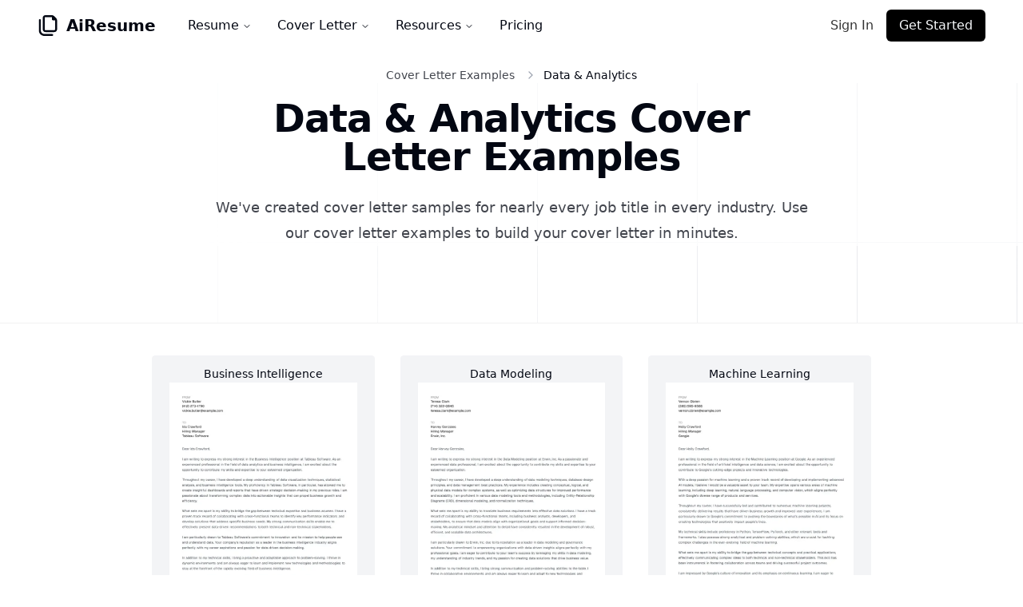

--- FILE ---
content_type: text/html; charset=utf-8
request_url: https://airesume.com/cover-letter-examples/industry/data-analytics
body_size: 10398
content:
<!DOCTYPE html><html lang="en"><head><meta charSet="utf-8"/><meta name="viewport" content="width=device-width, initial-scale=1"/><link rel="stylesheet" href="/_next/static/css/e20bb2919d691a2e.css" data-precedence="next"/><link rel="stylesheet" href="/_next/static/css/2f1f5e4620763a13.css" data-precedence="next"/><link rel="preload" as="script" fetchPriority="low" href="/_next/static/chunks/webpack-9abe95907b8eca90.js"/><script src="/_next/static/chunks/fd9d1056-99e77acbde52755d.js" async=""></script><script src="/_next/static/chunks/7023-12953e51dab3e2f7.js" async=""></script><script src="/_next/static/chunks/main-app-38bc488df37e4d62.js" async=""></script><script src="/_next/static/chunks/7d384bb9-ec5de5c665443bcf.js" async=""></script><script src="/_next/static/chunks/231-05cbe5e4a1b70629.js" async=""></script><script src="/_next/static/chunks/9384-9a650618d3f6c25a.js" async=""></script><script src="/_next/static/chunks/1983-9fc7720cf8d62a14.js" async=""></script><script src="/_next/static/chunks/5732-35fc933d9a6dbec8.js" async=""></script><script src="/_next/static/chunks/1313-3791e412ec2aabf0.js" async=""></script><script src="/_next/static/chunks/9156-9517c7c00312172a.js" async=""></script><script src="/_next/static/chunks/app/(site)/layout-50f492ea9042c596.js" async=""></script><script src="/_next/static/chunks/9928-9b36ff7ff9d61752.js" async=""></script><script src="/_next/static/chunks/8173-d197e4a0f015399d.js" async=""></script><script src="/_next/static/chunks/app/(site)/cover-letter-examples/industry/%5Bslug%5D/page-30965a8abf80ef7e.js" async=""></script><script src="/_next/static/chunks/7150-479b8492e689fd7e.js" async=""></script><script src="/_next/static/chunks/app/global-error-272271e29aec673b.js" async=""></script><script src="/_next/static/chunks/4901-c6e04e1cd3e34096.js" async=""></script><script src="/_next/static/chunks/app/layout-f0a270fce04ab952.js" async=""></script><script src="/_next/static/chunks/app/error-9792da046ae7cc16.js" async=""></script><link rel="preload" href="https://utm-dusky.vercel.app/script.js" as="script"/><link rel="preload" href="https://www.googletagmanager.com/gtag/js?id=G-VB8PEGMS40" as="script"/><title>Top Data &amp; Analytics Cover Letter Examples for 2026 | AiResume</title><meta name="description" content="Browse our collection of Data &amp; Analytics cover letter examples to get inspiration and ideas for your own cover letter."/><link rel="canonical" href="https://airesume.com/cover-letter-examples/industry/data-analytics"/><meta property="og:title" content="Top Data &amp; Analytics Cover Letter Examples for 2026 | AiResume"/><meta property="og:description" content="Browse our collection of Data &amp; Analytics cover letter examples to get inspiration and ideas for your own cover letter."/><meta property="og:url" content="https://airesume.com/cover-letter-examples/industry/data-analytics"/><meta name="twitter:card" content="summary_large_image"/><meta name="twitter:title" content="Top Data &amp; Analytics Cover Letter Examples for 2026 | AiResume"/><meta name="twitter:description" content="Browse our collection of Data &amp; Analytics cover letter examples to get inspiration and ideas for your own cover letter."/><link rel="icon" href="/favicon.ico" type="image/x-icon" sizes="256x256"/><meta name="next-size-adjust"/><script src="/_next/static/chunks/polyfills-42372ed130431b0a.js" noModule=""></script></head><body class="min-h-screen bg-background font-sans antialiased __variable_3a0388 __variable_c1e5c9"><script>!function(){try{var d=document.documentElement,c=d.classList;c.remove('light','dark');var e=localStorage.getItem('theme');if('system'===e||(!e&&false)){var t='(prefers-color-scheme: dark)',m=window.matchMedia(t);if(m.media!==t||m.matches){d.style.colorScheme = 'dark';c.add('dark')}else{d.style.colorScheme = 'light';c.add('light')}}else if(e){c.add(e|| '')}else{c.add('light')}if(e==='light'||e==='dark'||!e)d.style.colorScheme=e||'light'}catch(e){}}()</script><main class="flex min-h-screen flex-col"><main class="flex min-h-screen flex-col pt-2"><header class="fixed top-0 z-[100] w-full backdrop--sm bg-transparent"><div class="container flex items-center justify-between px-4 md:px-8 py-3"><div class="z-[100] flex items-center "><a class="flex items-center" href="/"><svg style="max-width:28px;max-height:28px" aria-hidden="true" focusable="false" data-prefix="far" data-icon="files" class="svg-inline--fa fa-files position-relative fs-6 w-[26px] h-[26px] max-h-[26px] max-w-[26px] overflow-hidden text-foreground dark:text-indigo-500/80" role="img" xmlns="http://www.w3.org/2000/svg" viewBox="0 0 448 512"><path fill="currentColor" d="M160 368H384c8.8 0 16-7.2 16-16V128H352c-17.7 0-32-14.3-32-32V48H160c-8.8 0-16 7.2-16 16V352c0 8.8 7.2 16 16 16zm224 48H160c-35.3 0-64-28.7-64-64V64c0-35.3 28.7-64 64-64H325.5c17 0 33.3 6.7 45.3 18.7l58.5 58.5c12 12 18.7 28.3 18.7 45.3V352c0 35.3-28.7 64-64 64zM24 96c13.3 0 24 10.7 24 24V376c0 48.6 39.4 88 88 88H328c13.3 0 24 10.7 24 24s-10.7 24-24 24H136C60.9 512 0 451.1 0 376V120c0-13.3 10.7-24 24-24z"></path></svg><span class="ml-2.5 text-[1.25rem] font-bold dark:drop-shadow-lg">AiResume</span></a><div class="hidden md:flex"><nav class="ps-6 flex items-center text-sm font-medium gap-1"><nav aria-label="Main" data-orientation="horizontal" dir="ltr" class="relative z-10 flex max-w-max flex-1 items-center justify-center"><div style="position:relative"><ul data-orientation="horizontal" class="group flex flex-1 list-none items-center justify-center gap-1" dir="ltr"><li><button id="radix-:R1ipukq:-trigger-radix-:R1dipukq:" data-state="closed" aria-expanded="false" aria-controls="radix-:R1ipukq:-content-radix-:R1dipukq:" class="text-[15.5px] group inline-flex h-10 w-max items-center justify-center rounded-md bg-background px-4 py-2 font-normal transition-colors hover:bg-accent hover:text-accent-foreground focus:bg-accent focus:text-accent-foreground focus:outline-none disabled:pointer-events-none disabled:opacity-50 data-[active]:bg-accent data-[state=open]:bg-accent group" data-radix-collection-item="">Resume<!-- --> <svg xmlns="http://www.w3.org/2000/svg" width="24" height="24" viewBox="0 0 24 24" fill="none" stroke="currentColor" stroke-width="2" stroke-linecap="round" stroke-linejoin="round" class="lucide lucide-chevron-down relative top-[1px] ml-1 h-3 w-3 transition duration-200 group-data-[state=open]:rotate-180" aria-hidden="true"><path d="m6 9 6 6 6-6"></path></svg></button></li><li><button id="radix-:R1ipukq:-trigger-radix-:R2dipukq:" data-state="closed" aria-expanded="false" aria-controls="radix-:R1ipukq:-content-radix-:R2dipukq:" class="text-[15.5px] group inline-flex h-10 w-max items-center justify-center rounded-md bg-background px-4 py-2 font-normal transition-colors hover:bg-accent hover:text-accent-foreground focus:bg-accent focus:text-accent-foreground focus:outline-none disabled:pointer-events-none disabled:opacity-50 data-[active]:bg-accent data-[state=open]:bg-accent group" data-radix-collection-item="">Cover Letter<!-- --> <svg xmlns="http://www.w3.org/2000/svg" width="24" height="24" viewBox="0 0 24 24" fill="none" stroke="currentColor" stroke-width="2" stroke-linecap="round" stroke-linejoin="round" class="lucide lucide-chevron-down relative top-[1px] ml-1 h-3 w-3 transition duration-200 group-data-[state=open]:rotate-180" aria-hidden="true"><path d="m6 9 6 6 6-6"></path></svg></button></li></ul></div><div class="absolute left-0 top-full flex justify-center"></div></nav><nav aria-label="Main" data-orientation="horizontal" dir="ltr" class="relative z-10 flex max-w-max flex-1 items-center justify-center"><div style="position:relative"><ul data-orientation="horizontal" class="group flex flex-1 list-none items-center justify-center gap-1" dir="ltr"><li><button id="radix-:R2ipukq:-trigger-radix-:R1eipukq:" data-state="closed" aria-expanded="false" aria-controls="radix-:R2ipukq:-content-radix-:R1eipukq:" class="text-[15.5px] group inline-flex h-10 w-max items-center justify-center rounded-md bg-background px-4 py-2 font-normal transition-colors hover:bg-accent hover:text-accent-foreground focus:bg-accent focus:text-accent-foreground focus:outline-none disabled:pointer-events-none disabled:opacity-50 data-[active]:bg-accent data-[state=open]:bg-accent group" data-radix-collection-item="">Resources<!-- --> <svg xmlns="http://www.w3.org/2000/svg" width="24" height="24" viewBox="0 0 24 24" fill="none" stroke="currentColor" stroke-width="2" stroke-linecap="round" stroke-linejoin="round" class="lucide lucide-chevron-down relative top-[1px] ml-1 h-3 w-3 transition duration-200 group-data-[state=open]:rotate-180" aria-hidden="true"><path d="m6 9 6 6 6-6"></path></svg></button></li><li><a class="text-[15.5px] group inline-flex h-10 w-max items-center justify-center rounded-md bg-background px-4 py-2 font-normal transition-colors hover:bg-accent hover:text-accent-foreground focus:bg-accent focus:text-accent-foreground focus:outline-none disabled:pointer-events-none disabled:opacity-50 data-[active]:bg-accent data-[state=open]:bg-accent" href="/pricing" data-radix-collection-item="">Pricing</a></li></ul></div><div class="absolute left-0 top-full flex justify-center"></div></nav></nav></div></div><div class="flex flex-1 items-center justify-between space-x-2 md:justify-end"><nav class="flex items-center gap-3 ms-auto"><button class="inline-flex items-center justify-center rounded-md font-medium ring-offset-background transition-colors focus-visible:outline-none focus-visible:ring-ring disabled:pointer-events-none disabled:opacity-50 hover:text-accent-foreground h-10 py-2 mr-2 px-0 text-base hover:bg-transparent focus-visible:bg-transparent focus-visible:ring-0 focus-visible:ring-offset-0 md:hidden" type="button" aria-haspopup="dialog" aria-expanded="false" aria-controls="radix-:Rcpukq:" data-state="closed"><svg xmlns="http://www.w3.org/2000/svg" width="24" height="24" viewBox="0 0 24 24" fill="none" stroke="currentColor" stroke-width="2" stroke-linecap="round" stroke-linejoin="round" class="lucide lucide-menu h-5 w-5"><line x1="4" x2="20" y1="12" y2="12"></line><line x1="4" x2="20" y1="6" y2="6"></line><line x1="4" x2="20" y1="18" y2="18"></line></svg><span class="sr-only">Toggle Menu</span></button><a class="hidden md:flex" href="https://app.airesume.com/auth/login"><button class="items-center justify-center ring-offset-background transition-colors focus-visible:outline-none focus-visible:ring-2 focus-visible:ring-ring focus-visible:ring-offset-2 disabled:pointer-events-none disabled:opacity-50 text-default underline-offset-4 hover:underline opacity-80 hover:opacity-100 h-10 px-4 py-2 font-normal hidden sm:flex rounded-md text-[15.5px]">Sign In</button></a><a class="hidden md:flex" href="/create-resume"><button class="inline-flex items-center justify-center font-medium ring-offset-background transition-colors focus-visible:outline-none focus-visible:ring-2 focus-visible:ring-ring focus-visible:ring-offset-2 disabled:pointer-events-none disabled:opacity-50 bg-black dark:bg-white dark:text-black text-primary-foreground hover:bg-default/90 h-10 px-4 py-2 rounded-md text-[15.5px]">Get Started</button></a></nav></div></div></header><section class="py-12 md:px-6 m md:py-24 lg:px-8 border-b border-default/5 relative isolate overflow-hidden"><div class="absolute inset-0 pointer-events-none" aria-hidden="true"><svg class="hidden dark:flex absolute inset-0 -z-10 h-full w-full stroke-white/10 [mask-image:radial-gradient(100%_100%_at_top_right,white,transparent)]" aria-hidden="true"><defs><pattern id="983e3e4c-de6d-4c3f-8d64-b9761d1534cc" width="200" height="200" x="50%" y="-1" patternUnits="userSpaceOnUse"><path d="M.5 200V.5H200" fill="none"></path></pattern></defs><svg x="50%" y="-1" class="overflow-visible fill-gray-800/20"><path d="M-200 0h201v201h-201Z M600 0h201v201h-201Z M-400 600h201v201h-201Z M200 800h201v201h-201Z" stroke-width="0"></path></svg><rect width="100%" height="100%" stroke-width="0" fill="url(#983e3e4c-de6d-4c3f-8d64-b9761d1534cc)"></rect></svg></div><svg class="opacity-50 hidden dark:flex absolute inset-0 -z-10 h-full w-full stroke-white/10 [mask-image:radial-gradient(100%_100%_at_top_right,white,transparent)]" aria-hidden="true"><defs><pattern id="983e3e4c-de6d-4c3f-8d64-b9761d1534cc" width="200" height="200" x="50%" y="-1" patternUnits="userSpaceOnUse"><path d="M.5 200V.5H200" fill="none"></path></pattern></defs><svg x="50%" y="-1" class="overflow-visible fill-gray-800/20"><path d="M-200 0h201v201h-201Z M600 0h201v201h-201Z M-400 600h201v201h-201Z M200 800h201v201h-201Z" stroke-width="0"></path></svg><rect width="100%" height="100%" stroke-width="0" fill="url(#983e3e4c-de6d-4c3f-8d64-b9761d1534cc)"></rect></svg><svg class="opacity-50 dark:hidden absolute inset-0 -z-10 h-full w-full stroke-gray-200 [mask-image:radial-gradient(100%_100%_at_top_right,white,transparent)]" aria-hidden="true"><defs><pattern id="0787a7c5-978c-4f66-83c7-11c213f99cb7" width="200" height="200" x="50%" y="-1" patternUnits="userSpaceOnUse"><path d="M.5 200V.5H200" fill="none"></path></pattern></defs><rect width="100%" height="100%" stroke-width="0" fill="url(#0787a7c5-978c-4f66-83c7-11c213f99cb7)"></rect></svg><div class="container relative"><div class="flex gap-3"><div class="mx-auto max-w-3xl text-center"><div class="relative rounded-md w-fit mx-auto -top-[20px] left-0 right-0"><nav class="flex items-center justify-center" aria-label="Breadcrumb"><ol class="inline-flex items-center space-x-1 md:space-x-2"><li class="inline-flex items-center md:space-x-2"><a class="inline-flex items-center text-sm font-normal opacity-75 hover:text-blue-600 dark:text-gray-400 dark:hover:text-white" href="/cover-letter-examples">Cover Letter Examples</a></li><li class="inline-flex items-center md:space-x-2"><span class="inline-flex items-center text-sm font-normal "><svg xmlns="http://www.w3.org/2000/svg" width="24" height="24" viewBox="0 0 24 24" fill="none" stroke="currentColor" stroke-width="2" stroke-linecap="round" stroke-linejoin="round" class="lucide lucide-chevron-right w-4 h-4 text-gray-400 mx-1 me-2"><path d="m9 18 6-6-6-6"></path></svg>Data &amp; Analytics</span></li></ol></nav></div><h1 class="text-4xl font-bold tracking-tight sm:text-5xl">Data &amp; Analytics Cover Letter Examples</h1><p class="mt-6 text-lg leading-8 opacity-75">We&#x27;ve created cover letter samples for nearly every job title in every industry. Use our cover letter examples to build your cover letter in minutes.</p></div></div></div><svg class="dark:hidden absolute inset-0 -z-10 h-full w-full stroke-gray-200 [mask-image:radial-gradient(100%_100%_at_top_right,white,transparent)]" aria-hidden="true"><defs><pattern id="0787a7c5-978c-4f66-83c7-11c213f99cb7" width="200" height="200" x="50%" y="-1" patternUnits="userSpaceOnUse"><path d="M.5 200V.5H200" fill="none"></path></pattern></defs><rect width="100%" height="100%" stroke-width="0" fill="url(#0787a7c5-978c-4f66-83c7-11c213f99cb7)"></rect></svg><div class="absolute left-[calc(50%-4rem)] top-10 -z-10 transform-gpu blur-3xl sm:left-[calc(50%-18rem)] lg:left-48 lg:top-[calc(100%-25rem)] xl:left-[calc(40%-24rem)]" aria-hidden="true"><div class="aspect-[1108/632] w-[89.25rem] bg-gradient-to-r from-cyan-500 via-primary to-pink-500/50 opacity-10" style="clip-path:polygon(73.6% 51.7%, 91.7% 11.8%, 100% 46.4%, 97.4% 82.2%, 92.5% 84.9%, 75.7% 64%, 55.3% 47.5%, 46.5% 49.4%, 45% 62.9%, 50.3% 87.2%, 21.3% 64.1%, 0.1% 100%, 5.4% 51.1%, 21.4% 63.9%, 58.9% 0.2%, 73.6% 51.7%)"></div></div></section><div class="container mb-10"><div class="flex flex-col gap-10 py-10 max-w-[900px] mx-auto"><section id="data-analytics" class="flex flex-col gap-3"><div class="grid grid-cols-1 gap-8 sm:grid-cols-2 md:grid-cols-3 lg:grid-cols-3 overflow-hidden" style="height:auto"><a class="border border-secondary bg-secondary hover:bg-gray-200/75 transition-all rounded flex flex-col gap-2 p-5 pb-0 overflow-hidden py-3 pb-0 max-h-[300px]  min-h-[300px]" href="/cover-letter-examples/business-intelligence"><div><h3 class="text-sm font-medium capitalize text-center line-clamp-1">Business Intelligence</h3></div><div class="flex flex-col bg-white border border-secondary rounded"><div class="relative w-full"><img alt="Business Intelligence" loading="lazy" width="420" height="602" decoding="async" data-nimg="1" class="" style="color:transparent" srcSet="/_next/image?url=https%3A%2F%2Fairesume.s3.eu-central-1.amazonaws.com%2Fupload%2Fcover-letter-example%2Fbusiness-intelligence.webp&amp;w=640&amp;q=75 1x, /_next/image?url=https%3A%2F%2Fairesume.s3.eu-central-1.amazonaws.com%2Fupload%2Fcover-letter-example%2Fbusiness-intelligence.webp&amp;w=1080&amp;q=75 2x" src="/_next/image?url=https%3A%2F%2Fairesume.s3.eu-central-1.amazonaws.com%2Fupload%2Fcover-letter-example%2Fbusiness-intelligence.webp&amp;w=1080&amp;q=75"/></div></div></a><a class="border border-secondary bg-secondary hover:bg-gray-200/75 transition-all rounded flex flex-col gap-2 p-5 pb-0 overflow-hidden py-3 pb-0 max-h-[300px]  min-h-[300px]" href="/cover-letter-examples/data-modeling"><div><h3 class="text-sm font-medium capitalize text-center line-clamp-1">Data Modeling</h3></div><div class="flex flex-col bg-white border border-secondary rounded"><div class="relative w-full"><img alt="Data Modeling" loading="lazy" width="420" height="602" decoding="async" data-nimg="1" class="" style="color:transparent" srcSet="/_next/image?url=https%3A%2F%2Fairesume.s3.eu-central-1.amazonaws.com%2Fupload%2Fcover-letter-example%2Fdata-modeling.webp&amp;w=640&amp;q=75 1x, /_next/image?url=https%3A%2F%2Fairesume.s3.eu-central-1.amazonaws.com%2Fupload%2Fcover-letter-example%2Fdata-modeling.webp&amp;w=1080&amp;q=75 2x" src="/_next/image?url=https%3A%2F%2Fairesume.s3.eu-central-1.amazonaws.com%2Fupload%2Fcover-letter-example%2Fdata-modeling.webp&amp;w=1080&amp;q=75"/></div></div></a><a class="border border-secondary bg-secondary hover:bg-gray-200/75 transition-all rounded flex flex-col gap-2 p-5 pb-0 overflow-hidden py-3 pb-0 max-h-[300px]  min-h-[300px]" href="/cover-letter-examples/machine-learning"><div><h3 class="text-sm font-medium capitalize text-center line-clamp-1">Machine Learning</h3></div><div class="flex flex-col bg-white border border-secondary rounded"><div class="relative w-full"><img alt="Machine Learning" loading="lazy" width="420" height="602" decoding="async" data-nimg="1" class="" style="color:transparent" srcSet="/_next/image?url=https%3A%2F%2Fairesume.s3.eu-central-1.amazonaws.com%2Fupload%2Fcover-letter-example%2Fmachine-learning.webp&amp;w=640&amp;q=75 1x, /_next/image?url=https%3A%2F%2Fairesume.s3.eu-central-1.amazonaws.com%2Fupload%2Fcover-letter-example%2Fmachine-learning.webp&amp;w=1080&amp;q=75 2x" src="/_next/image?url=https%3A%2F%2Fairesume.s3.eu-central-1.amazonaws.com%2Fupload%2Fcover-letter-example%2Fmachine-learning.webp&amp;w=1080&amp;q=75"/></div></div></a><a class="border border-secondary bg-secondary hover:bg-gray-200/75 transition-all rounded flex flex-col gap-2 p-5 pb-0 overflow-hidden py-3 pb-0 max-h-[300px]  min-h-[300px]" href="/cover-letter-examples/research-assistant"><div><h3 class="text-sm font-medium capitalize text-center line-clamp-1">Research Assistant</h3></div><div class="flex flex-col bg-white border border-secondary rounded"><div class="relative w-full"><img alt="Research Assistant" loading="lazy" width="420" height="602" decoding="async" data-nimg="1" class="" style="color:transparent" srcSet="/_next/image?url=https%3A%2F%2Fairesume.s3.eu-central-1.amazonaws.com%2Fupload%2Fcover-letter-example%2Fresearch-assistant.webp&amp;w=640&amp;q=75 1x, /_next/image?url=https%3A%2F%2Fairesume.s3.eu-central-1.amazonaws.com%2Fupload%2Fcover-letter-example%2Fresearch-assistant.webp&amp;w=1080&amp;q=75 2x" src="/_next/image?url=https%3A%2F%2Fairesume.s3.eu-central-1.amazonaws.com%2Fupload%2Fcover-letter-example%2Fresearch-assistant.webp&amp;w=1080&amp;q=75"/></div></div></a><a class="border border-secondary bg-secondary hover:bg-gray-200/75 transition-all rounded flex flex-col gap-2 p-5 pb-0 overflow-hidden py-3 pb-0 max-h-[300px]  min-h-[300px]" href="/cover-letter-examples/snowflake"><div><h3 class="text-sm font-medium capitalize text-center line-clamp-1">Snowflake</h3></div><div class="flex flex-col bg-white border border-secondary rounded"><div class="relative w-full"><img alt="Snowflake" loading="lazy" width="420" height="602" decoding="async" data-nimg="1" class="" style="color:transparent" srcSet="/_next/image?url=https%3A%2F%2Fairesume.s3.eu-central-1.amazonaws.com%2Fupload%2Fcover-letter-example%2Fsnowflake.webp&amp;w=640&amp;q=75 1x, /_next/image?url=https%3A%2F%2Fairesume.s3.eu-central-1.amazonaws.com%2Fupload%2Fcover-letter-example%2Fsnowflake.webp&amp;w=1080&amp;q=75 2x" src="/_next/image?url=https%3A%2F%2Fairesume.s3.eu-central-1.amazonaws.com%2Fupload%2Fcover-letter-example%2Fsnowflake.webp&amp;w=1080&amp;q=75"/></div></div></a><a class="border border-secondary bg-secondary hover:bg-gray-200/75 transition-all rounded flex flex-col gap-2 p-5 pb-0 overflow-hidden py-3 pb-0 max-h-[300px]  min-h-[300px]" href="/cover-letter-examples/business-analyst"><div><h3 class="text-sm font-medium capitalize text-center line-clamp-1">Business Analyst</h3></div><div class="flex flex-col bg-white border border-secondary rounded"><div class="relative w-full"><img alt="Business Analyst" loading="lazy" width="420" height="602" decoding="async" data-nimg="1" class="" style="color:transparent" srcSet="/_next/image?url=https%3A%2F%2Fairesume.s3.eu-central-1.amazonaws.com%2Fupload%2Fcover-letter-example%2Fbusiness-analyst.webp&amp;w=640&amp;q=75 1x, /_next/image?url=https%3A%2F%2Fairesume.s3.eu-central-1.amazonaws.com%2Fupload%2Fcover-letter-example%2Fbusiness-analyst.webp&amp;w=1080&amp;q=75 2x" src="/_next/image?url=https%3A%2F%2Fairesume.s3.eu-central-1.amazonaws.com%2Fupload%2Fcover-letter-example%2Fbusiness-analyst.webp&amp;w=1080&amp;q=75"/></div></div></a><a class="border border-secondary bg-secondary hover:bg-gray-200/75 transition-all rounded flex flex-col gap-2 p-5 pb-0 overflow-hidden py-3 pb-0 max-h-[300px]  min-h-[300px]" href="/cover-letter-examples/data-analyst"><div><h3 class="text-sm font-medium capitalize text-center line-clamp-1">Data Analyst</h3></div><div class="flex flex-col bg-white border border-secondary rounded"><div class="relative w-full"><img alt="Data Analyst" loading="lazy" width="420" height="602" decoding="async" data-nimg="1" class="" style="color:transparent" srcSet="/_next/image?url=https%3A%2F%2Fairesume.s3.eu-central-1.amazonaws.com%2Fupload%2Fcover-letter-example%2Fdata-analyst.webp&amp;w=640&amp;q=75 1x, /_next/image?url=https%3A%2F%2Fairesume.s3.eu-central-1.amazonaws.com%2Fupload%2Fcover-letter-example%2Fdata-analyst.webp&amp;w=1080&amp;q=75 2x" src="/_next/image?url=https%3A%2F%2Fairesume.s3.eu-central-1.amazonaws.com%2Fupload%2Fcover-letter-example%2Fdata-analyst.webp&amp;w=1080&amp;q=75"/></div></div></a><a class="border border-secondary bg-secondary hover:bg-gray-200/75 transition-all rounded flex flex-col gap-2 p-5 pb-0 overflow-hidden py-3 pb-0 max-h-[300px]  min-h-[300px]" href="/cover-letter-examples/data-visualization"><div><h3 class="text-sm font-medium capitalize text-center line-clamp-1">Data Visualization</h3></div><div class="flex flex-col bg-white border border-secondary rounded"><div class="relative w-full"><img alt="Data Visualization" loading="lazy" width="420" height="602" decoding="async" data-nimg="1" class="" style="color:transparent" srcSet="/_next/image?url=https%3A%2F%2Fairesume.s3.eu-central-1.amazonaws.com%2Fupload%2Fcover-letter-example%2Fdata-visualization.webp&amp;w=640&amp;q=75 1x, /_next/image?url=https%3A%2F%2Fairesume.s3.eu-central-1.amazonaws.com%2Fupload%2Fcover-letter-example%2Fdata-visualization.webp&amp;w=1080&amp;q=75 2x" src="/_next/image?url=https%3A%2F%2Fairesume.s3.eu-central-1.amazonaws.com%2Fupload%2Fcover-letter-example%2Fdata-visualization.webp&amp;w=1080&amp;q=75"/></div></div></a><a class="border border-secondary bg-secondary hover:bg-gray-200/75 transition-all rounded flex flex-col gap-2 p-5 pb-0 overflow-hidden py-3 pb-0 max-h-[300px]  min-h-[300px]" href="/cover-letter-examples/economic-analyst"><div><h3 class="text-sm font-medium capitalize text-center line-clamp-1">Economic Analyst</h3></div><div class="flex flex-col bg-white border border-secondary rounded"><div class="relative w-full"><img alt="Economic Analyst" loading="lazy" width="420" height="602" decoding="async" data-nimg="1" class="" style="color:transparent" srcSet="/_next/image?url=https%3A%2F%2Fairesume.s3.eu-central-1.amazonaws.com%2Fupload%2Fcover-letter-example%2Feconomic-analyst.webp&amp;w=640&amp;q=75 1x, /_next/image?url=https%3A%2F%2Fairesume.s3.eu-central-1.amazonaws.com%2Fupload%2Fcover-letter-example%2Feconomic-analyst.webp&amp;w=1080&amp;q=75 2x" src="/_next/image?url=https%3A%2F%2Fairesume.s3.eu-central-1.amazonaws.com%2Fupload%2Fcover-letter-example%2Feconomic-analyst.webp&amp;w=1080&amp;q=75"/></div></div></a><a class="border border-secondary bg-secondary hover:bg-gray-200/75 transition-all rounded flex flex-col gap-2 p-5 pb-0 overflow-hidden py-3 pb-0 max-h-[300px]  min-h-[300px]" href="/cover-letter-examples/machine-learning-scientist"><div><h3 class="text-sm font-medium capitalize text-center line-clamp-1">Machine Learning Scientist</h3></div><div class="flex flex-col bg-white border border-secondary rounded"><div class="relative w-full"><img alt="Machine Learning Scientist" loading="lazy" width="420" height="602" decoding="async" data-nimg="1" class="" style="color:transparent" srcSet="/_next/image?url=https%3A%2F%2Fairesume.s3.eu-central-1.amazonaws.com%2Fupload%2Fcover-letter-example%2Fmachine-learning-scientist.webp&amp;w=640&amp;q=75 1x, /_next/image?url=https%3A%2F%2Fairesume.s3.eu-central-1.amazonaws.com%2Fupload%2Fcover-letter-example%2Fmachine-learning-scientist.webp&amp;w=1080&amp;q=75 2x" src="/_next/image?url=https%3A%2F%2Fairesume.s3.eu-central-1.amazonaws.com%2Fupload%2Fcover-letter-example%2Fmachine-learning-scientist.webp&amp;w=1080&amp;q=75"/></div></div></a><a class="border border-secondary bg-secondary hover:bg-gray-200/75 transition-all rounded flex flex-col gap-2 p-5 pb-0 overflow-hidden py-3 pb-0 max-h-[300px]  min-h-[300px]" href="/cover-letter-examples/sports-analyst"><div><h3 class="text-sm font-medium capitalize text-center line-clamp-1">Sports Analyst</h3></div><div class="flex flex-col bg-white border border-secondary rounded"><div class="relative w-full"><img alt="Sports Analyst" loading="lazy" width="420" height="602" decoding="async" data-nimg="1" class="" style="color:transparent" srcSet="/_next/image?url=https%3A%2F%2Fairesume.s3.eu-central-1.amazonaws.com%2Fupload%2Fcover-letter-example%2Fsports-analyst.webp&amp;w=640&amp;q=75 1x, /_next/image?url=https%3A%2F%2Fairesume.s3.eu-central-1.amazonaws.com%2Fupload%2Fcover-letter-example%2Fsports-analyst.webp&amp;w=1080&amp;q=75 2x" src="/_next/image?url=https%3A%2F%2Fairesume.s3.eu-central-1.amazonaws.com%2Fupload%2Fcover-letter-example%2Fsports-analyst.webp&amp;w=1080&amp;q=75"/></div></div></a><a class="border border-secondary bg-secondary hover:bg-gray-200/75 transition-all rounded flex flex-col gap-2 p-5 pb-0 overflow-hidden py-3 pb-0 max-h-[300px]  min-h-[300px]" href="/cover-letter-examples/ai-researcher"><div><h3 class="text-sm font-medium capitalize text-center line-clamp-1">AI Researcher</h3></div><div class="flex flex-col bg-white border border-secondary rounded"><div class="relative w-full"><img alt="AI Researcher" loading="lazy" width="420" height="602" decoding="async" data-nimg="1" class="" style="color:transparent" srcSet="/_next/image?url=https%3A%2F%2Fairesume.s3.eu-central-1.amazonaws.com%2Fupload%2Fcover-letter-example%2Fai-researcher.webp&amp;w=640&amp;q=75 1x, /_next/image?url=https%3A%2F%2Fairesume.s3.eu-central-1.amazonaws.com%2Fupload%2Fcover-letter-example%2Fai-researcher.webp&amp;w=1080&amp;q=75 2x" src="/_next/image?url=https%3A%2F%2Fairesume.s3.eu-central-1.amazonaws.com%2Fupload%2Fcover-letter-example%2Fai-researcher.webp&amp;w=1080&amp;q=75"/></div></div></a><a class="border border-secondary bg-secondary hover:bg-gray-200/75 transition-all rounded flex flex-col gap-2 p-5 pb-0 overflow-hidden py-3 pb-0 max-h-[300px]  min-h-[300px]" href="/cover-letter-examples/big-data"><div><h3 class="text-sm font-medium capitalize text-center line-clamp-1">Big Data</h3></div><div class="flex flex-col bg-white border border-secondary rounded"><div class="relative w-full"><img alt="Big Data" loading="lazy" width="420" height="602" decoding="async" data-nimg="1" class="" style="color:transparent" srcSet="/_next/image?url=https%3A%2F%2Fairesume.s3.eu-central-1.amazonaws.com%2Fupload%2Fcover-letter-example%2Fbig-data.webp&amp;w=640&amp;q=75 1x, /_next/image?url=https%3A%2F%2Fairesume.s3.eu-central-1.amazonaws.com%2Fupload%2Fcover-letter-example%2Fbig-data.webp&amp;w=1080&amp;q=75 2x" src="/_next/image?url=https%3A%2F%2Fairesume.s3.eu-central-1.amazonaws.com%2Fupload%2Fcover-letter-example%2Fbig-data.webp&amp;w=1080&amp;q=75"/></div></div></a><a class="border border-secondary bg-secondary hover:bg-gray-200/75 transition-all rounded flex flex-col gap-2 p-5 pb-0 overflow-hidden py-3 pb-0 max-h-[300px]  min-h-[300px]" href="/cover-letter-examples/data-center"><div><h3 class="text-sm font-medium capitalize text-center line-clamp-1">Data Center</h3></div><div class="flex flex-col bg-white border border-secondary rounded"><div class="relative w-full"><img alt="Data Center" loading="lazy" width="420" height="602" decoding="async" data-nimg="1" class="" style="color:transparent" srcSet="/_next/image?url=https%3A%2F%2Fairesume.s3.eu-central-1.amazonaws.com%2Fupload%2Fcover-letter-example%2Fdata-center.webp&amp;w=640&amp;q=75 1x, /_next/image?url=https%3A%2F%2Fairesume.s3.eu-central-1.amazonaws.com%2Fupload%2Fcover-letter-example%2Fdata-center.webp&amp;w=1080&amp;q=75 2x" src="/_next/image?url=https%3A%2F%2Fairesume.s3.eu-central-1.amazonaws.com%2Fupload%2Fcover-letter-example%2Fdata-center.webp&amp;w=1080&amp;q=75"/></div></div></a><a class="border border-secondary bg-secondary hover:bg-gray-200/75 transition-all rounded flex flex-col gap-2 p-5 pb-0 overflow-hidden py-3 pb-0 max-h-[300px]  min-h-[300px]" href="/cover-letter-examples/analyst"><div><h3 class="text-sm font-medium capitalize text-center line-clamp-1">Analyst</h3></div><div class="flex flex-col bg-white border border-secondary rounded"><div class="relative w-full"><img alt="Analyst" loading="lazy" width="420" height="602" decoding="async" data-nimg="1" class="" style="color:transparent" srcSet="/_next/image?url=https%3A%2F%2Fairesume.s3.eu-central-1.amazonaws.com%2Fupload%2Fcover-letter-example%2Fanalyst.webp&amp;w=640&amp;q=75 1x, /_next/image?url=https%3A%2F%2Fairesume.s3.eu-central-1.amazonaws.com%2Fupload%2Fcover-letter-example%2Fanalyst.webp&amp;w=1080&amp;q=75 2x" src="/_next/image?url=https%3A%2F%2Fairesume.s3.eu-central-1.amazonaws.com%2Fupload%2Fcover-letter-example%2Fanalyst.webp&amp;w=1080&amp;q=75"/></div></div></a><a class="border border-secondary bg-secondary hover:bg-gray-200/75 transition-all rounded flex flex-col gap-2 p-5 pb-0 overflow-hidden py-3 pb-0 max-h-[300px]  min-h-[300px]" href="/cover-letter-examples/analytics-consultant"><div><h3 class="text-sm font-medium capitalize text-center line-clamp-1">Analytics Consultant</h3></div><div class="flex flex-col bg-white border border-secondary rounded"><div class="relative w-full"><img alt="Analytics Consultant" loading="lazy" width="420" height="602" decoding="async" data-nimg="1" class="" style="color:transparent" srcSet="/_next/image?url=https%3A%2F%2Fairesume.s3.eu-central-1.amazonaws.com%2Fupload%2Fcover-letter-example%2Fanalytics-consultant.webp&amp;w=640&amp;q=75 1x, /_next/image?url=https%3A%2F%2Fairesume.s3.eu-central-1.amazonaws.com%2Fupload%2Fcover-letter-example%2Fanalytics-consultant.webp&amp;w=1080&amp;q=75 2x" src="/_next/image?url=https%3A%2F%2Fairesume.s3.eu-central-1.amazonaws.com%2Fupload%2Fcover-letter-example%2Fanalytics-consultant.webp&amp;w=1080&amp;q=75"/></div></div></a><a class="border border-secondary bg-secondary hover:bg-gray-200/75 transition-all rounded flex flex-col gap-2 p-5 pb-0 overflow-hidden py-3 pb-0 max-h-[300px]  min-h-[300px]" href="/cover-letter-examples/data-engineer"><div><h3 class="text-sm font-medium capitalize text-center line-clamp-1">Data Engineer</h3></div><div class="flex flex-col bg-white border border-secondary rounded"><div class="relative w-full"><img alt="Data Engineer" loading="lazy" width="420" height="602" decoding="async" data-nimg="1" class="" style="color:transparent" srcSet="/_next/image?url=https%3A%2F%2Fairesume.s3.eu-central-1.amazonaws.com%2Fupload%2Fcover-letter-example%2Fdata-engineer.webp&amp;w=640&amp;q=75 1x, /_next/image?url=https%3A%2F%2Fairesume.s3.eu-central-1.amazonaws.com%2Fupload%2Fcover-letter-example%2Fdata-engineer.webp&amp;w=1080&amp;q=75 2x" src="/_next/image?url=https%3A%2F%2Fairesume.s3.eu-central-1.amazonaws.com%2Fupload%2Fcover-letter-example%2Fdata-engineer.webp&amp;w=1080&amp;q=75"/></div></div></a><a class="border border-secondary bg-secondary hover:bg-gray-200/75 transition-all rounded flex flex-col gap-2 p-5 pb-0 overflow-hidden py-3 pb-0 max-h-[300px]  min-h-[300px]" href="/cover-letter-examples/data-governance"><div><h3 class="text-sm font-medium capitalize text-center line-clamp-1">Data Governance</h3></div><div class="flex flex-col bg-white border border-secondary rounded"><div class="relative w-full"><img alt="Data Governance" loading="lazy" width="420" height="602" decoding="async" data-nimg="1" class="" style="color:transparent" srcSet="/_next/image?url=https%3A%2F%2Fairesume.s3.eu-central-1.amazonaws.com%2Fupload%2Fcover-letter-example%2Fdata-governance.webp&amp;w=640&amp;q=75 1x, /_next/image?url=https%3A%2F%2Fairesume.s3.eu-central-1.amazonaws.com%2Fupload%2Fcover-letter-example%2Fdata-governance.webp&amp;w=1080&amp;q=75 2x" src="/_next/image?url=https%3A%2F%2Fairesume.s3.eu-central-1.amazonaws.com%2Fupload%2Fcover-letter-example%2Fdata-governance.webp&amp;w=1080&amp;q=75"/></div></div></a><a class="border border-secondary bg-secondary hover:bg-gray-200/75 transition-all rounded flex flex-col gap-2 p-5 pb-0 overflow-hidden py-3 pb-0 max-h-[300px]  min-h-[300px]" href="/cover-letter-examples/data-manager"><div><h3 class="text-sm font-medium capitalize text-center line-clamp-1">Data Manager</h3></div><div class="flex flex-col bg-white border border-secondary rounded"><div class="relative w-full"><img alt="Data Manager" loading="lazy" width="420" height="602" decoding="async" data-nimg="1" class="" style="color:transparent" srcSet="/_next/image?url=https%3A%2F%2Fairesume.s3.eu-central-1.amazonaws.com%2Fupload%2Fcover-letter-example%2Fdata-manager.webp&amp;w=640&amp;q=75 1x, /_next/image?url=https%3A%2F%2Fairesume.s3.eu-central-1.amazonaws.com%2Fupload%2Fcover-letter-example%2Fdata-manager.webp&amp;w=1080&amp;q=75 2x" src="/_next/image?url=https%3A%2F%2Fairesume.s3.eu-central-1.amazonaws.com%2Fupload%2Fcover-letter-example%2Fdata-manager.webp&amp;w=1080&amp;q=75"/></div></div></a><a class="border border-secondary bg-secondary hover:bg-gray-200/75 transition-all rounded flex flex-col gap-2 p-5 pb-0 overflow-hidden py-3 pb-0 max-h-[300px]  min-h-[300px]" href="/cover-letter-examples/data-scientist"><div><h3 class="text-sm font-medium capitalize text-center line-clamp-1">Data Scientist</h3></div><div class="flex flex-col bg-white border border-secondary rounded"><div class="relative w-full"><img alt="Data Scientist" loading="lazy" width="420" height="602" decoding="async" data-nimg="1" class="" style="color:transparent" srcSet="/_next/image?url=https%3A%2F%2Fairesume.s3.eu-central-1.amazonaws.com%2Fupload%2Fcover-letter-example%2Fdata-scientist.webp&amp;w=640&amp;q=75 1x, /_next/image?url=https%3A%2F%2Fairesume.s3.eu-central-1.amazonaws.com%2Fupload%2Fcover-letter-example%2Fdata-scientist.webp&amp;w=1080&amp;q=75 2x" src="/_next/image?url=https%3A%2F%2Fairesume.s3.eu-central-1.amazonaws.com%2Fupload%2Fcover-letter-example%2Fdata-scientist.webp&amp;w=1080&amp;q=75"/></div></div></a><a class="border border-secondary bg-secondary hover:bg-gray-200/75 transition-all rounded flex flex-col gap-2 p-5 pb-0 overflow-hidden py-3 pb-0 max-h-[300px]  min-h-[300px]" href="/cover-letter-examples/data-warehouse-developer"><div><h3 class="text-sm font-medium capitalize text-center line-clamp-1">Data Warehouse Developer</h3></div><div class="flex flex-col bg-white border border-secondary rounded"><div class="relative w-full"><img alt="Data Warehouse Developer" loading="lazy" width="420" height="602" decoding="async" data-nimg="1" class="" style="color:transparent" srcSet="/_next/image?url=https%3A%2F%2Fairesume.s3.eu-central-1.amazonaws.com%2Fupload%2Fcover-letter-example%2Fdata-warehouse-developer.webp&amp;w=640&amp;q=75 1x, /_next/image?url=https%3A%2F%2Fairesume.s3.eu-central-1.amazonaws.com%2Fupload%2Fcover-letter-example%2Fdata-warehouse-developer.webp&amp;w=1080&amp;q=75 2x" src="/_next/image?url=https%3A%2F%2Fairesume.s3.eu-central-1.amazonaws.com%2Fupload%2Fcover-letter-example%2Fdata-warehouse-developer.webp&amp;w=1080&amp;q=75"/></div></div></a><a class="border border-secondary bg-secondary hover:bg-gray-200/75 transition-all rounded flex flex-col gap-2 p-5 pb-0 overflow-hidden py-3 pb-0 max-h-[300px]  min-h-[300px]" href="/cover-letter-examples/director-of-data-science"><div><h3 class="text-sm font-medium capitalize text-center line-clamp-1">Director of Data Science</h3></div><div class="flex flex-col bg-white border border-secondary rounded"><div class="relative w-full"><img alt="Director of Data Science" loading="lazy" width="420" height="602" decoding="async" data-nimg="1" class="" style="color:transparent" srcSet="/_next/image?url=https%3A%2F%2Fairesume.s3.eu-central-1.amazonaws.com%2Fupload%2Fcover-letter-example%2Fdirector-of-data-science.webp&amp;w=640&amp;q=75 1x, /_next/image?url=https%3A%2F%2Fairesume.s3.eu-central-1.amazonaws.com%2Fupload%2Fcover-letter-example%2Fdirector-of-data-science.webp&amp;w=1080&amp;q=75 2x" src="/_next/image?url=https%3A%2F%2Fairesume.s3.eu-central-1.amazonaws.com%2Fupload%2Fcover-letter-example%2Fdirector-of-data-science.webp&amp;w=1080&amp;q=75"/></div></div></a><a class="border border-secondary bg-secondary hover:bg-gray-200/75 transition-all rounded flex flex-col gap-2 p-5 pb-0 overflow-hidden py-3 pb-0 max-h-[300px]  min-h-[300px]" href="/cover-letter-examples/research-scientist"><div><h3 class="text-sm font-medium capitalize text-center line-clamp-1">Research Scientist</h3></div><div class="flex flex-col bg-white border border-secondary rounded"><div class="relative w-full"><img alt="Research Scientist" loading="lazy" width="420" height="602" decoding="async" data-nimg="1" class="" style="color:transparent" srcSet="/_next/image?url=https%3A%2F%2Fairesume.s3.eu-central-1.amazonaws.com%2Fupload%2Fcover-letter-example%2Fresearch-scientist.webp&amp;w=640&amp;q=75 1x, /_next/image?url=https%3A%2F%2Fairesume.s3.eu-central-1.amazonaws.com%2Fupload%2Fcover-letter-example%2Fresearch-scientist.webp&amp;w=1080&amp;q=75 2x" src="/_next/image?url=https%3A%2F%2Fairesume.s3.eu-central-1.amazonaws.com%2Fupload%2Fcover-letter-example%2Fresearch-scientist.webp&amp;w=1080&amp;q=75"/></div></div></a><a class="border border-secondary bg-secondary hover:bg-gray-200/75 transition-all rounded flex flex-col gap-2 p-5 pb-0 overflow-hidden py-3 pb-0 max-h-[300px]  min-h-[300px]" href="/cover-letter-examples/tableau"><div><h3 class="text-sm font-medium capitalize text-center line-clamp-1">Tableau</h3></div><div class="flex flex-col bg-white border border-secondary rounded"><div class="relative w-full"><img alt="Tableau" loading="lazy" width="420" height="602" decoding="async" data-nimg="1" class="" style="color:transparent" srcSet="/_next/image?url=https%3A%2F%2Fairesume.s3.eu-central-1.amazonaws.com%2Fupload%2Fcover-letter-example%2Ftableau.webp&amp;w=640&amp;q=75 1x, /_next/image?url=https%3A%2F%2Fairesume.s3.eu-central-1.amazonaws.com%2Fupload%2Fcover-letter-example%2Ftableau.webp&amp;w=1080&amp;q=75 2x" src="/_next/image?url=https%3A%2F%2Fairesume.s3.eu-central-1.amazonaws.com%2Fupload%2Fcover-letter-example%2Ftableau.webp&amp;w=1080&amp;q=75"/></div></div></a></div></section></div></div><footer class="md:bg-secondary/25 border-t border-secondary" aria-labelledby="footer-heading"><div class="mx-auto container px-6 lg:px-8 py-14"><div class="flex flex-col md:flex-row xl:gap-24"><div class="space-y-8 max-w-[250px]"><svg style="max-width:28px;max-height:28px" aria-hidden="true" focusable="false" data-prefix="far" data-icon="files" class="svg-inline--fa fa-files position-relative fs-6 h-8 w-8 text-dark dark:text-indigo-500 text-sm me-0" role="img" xmlns="http://www.w3.org/2000/svg" viewBox="0 0 448 512"><path fill="currentColor" d="M160 368H384c8.8 0 16-7.2 16-16V128H352c-17.7 0-32-14.3-32-32V48H160c-8.8 0-16 7.2-16 16V352c0 8.8 7.2 16 16 16zm224 48H160c-35.3 0-64-28.7-64-64V64c0-35.3 28.7-64 64-64H325.5c17 0 33.3 6.7 45.3 18.7l58.5 58.5c12 12 18.7 28.3 18.7 45.3V352c0 35.3-28.7 64-64 64zM24 96c13.3 0 24 10.7 24 24V376c0 48.6 39.4 88 88 88H328c13.3 0 24 10.7 24 24s-10.7 24-24 24H136C60.9 512 0 451.1 0 376V120c0-13.3 10.7-24 24-24z"></path></svg><p class="text-sm leading-6 opacity-75">AiResume - Transforming your career with AI-powered resume optimization</p><p class="text-xs leading-5 text-gray-600 me-auto">© <!-- -->2026<!-- --> <!-- -->AiResume<!-- -->. All rights reserved.</p></div><div class="flex flex-col md:flex-row gap-12 md:ms-auto pt-10 md:pt-0"><div class="grid grid-cols-2 md:gap-8"></div><div class="grid grid-cols-3 md:gap-8"><div><div class="text-sm font-semibold leading-6">Job Seekers</div><ul role="list" class="mt-6 space-y-4"><li><a href="/create-resume" class="text-sm leading-6 text-gray-600 dark:text-gray-300 hover:text-black dark:hover:text-white">Create a Resume</a></li><li><a href="/resume-examples" class="text-sm leading-6 text-gray-600 dark:text-gray-300 hover:text-black dark:hover:text-white">Resume Examples</a></li><li><a href="/resume-templates" class="text-sm leading-6 text-gray-600 dark:text-gray-300 hover:text-black dark:hover:text-white">Resume Templates</a></li><li><a href="https://chat.openai.com/g/g-4wsybWuSB-airesume" target="_blank" class="text-sm leading-6 text-gray-600 dark:text-gray-300 hover:text-black dark:hover:text-white">AiResume GPT</a></li></ul></div><div class="md:mt-0"><div class="text-sm font-semibold leading-6">Legal</div><ul role="list" class="mt-6 space-y-4"><li><a href="/privacy" class="text-sm leading-6 text-gray-600 dark:text-gray-300 hover:text-black dark:hover:text-white">Privacy</a></li><li><a href="/tos" class="text-sm leading-6 text-gray-600 dark:text-gray-300 hover:text-black dark:hover:text-white">Terms</a></li><li><a href="/cookie-policy" class="text-sm leading-6 text-gray-600 dark:text-gray-300 hover:text-black dark:hover:text-white">Cookie Policy</a></li><li><a href="/right-of-withdrawal" class="text-sm leading-6 text-gray-600 dark:text-gray-300 hover:text-black dark:hover:text-white">Right of Withdrawal</a></li></ul></div><div><div class="text-sm font-semibold leading-6">Company</div><ul role="list" class="mt-6 space-y-4"><li><a href="/about" class="text-sm leading-6 text-gray-600 dark:text-gray-300 hover:text-black dark:hover:text-white">About</a></li><li><a href="/pricing" class="text-sm leading-6 text-gray-600 dark:text-gray-300 hover:text-black dark:hover:text-white">Pricing</a></li><li><a href="/contact" class="text-sm leading-6 text-gray-600 dark:text-gray-300 hover:text-black dark:hover:text-white">Contact</a></li></ul></div></div></div></div></div></footer></main></main><script src="/_next/static/chunks/webpack-9abe95907b8eca90.js" async=""></script><script>(self.__next_f=self.__next_f||[]).push([0]);self.__next_f.push([2,null])</script><script>self.__next_f.push([1,"1:HL[\"/_next/static/media/66f30814ff6d7cdf.p.woff2\",\"font\",{\"crossOrigin\":\"\",\"type\":\"font/woff2\"}]\n2:HL[\"/_next/static/media/e11418ac562b8ac1-s.p.woff2\",\"font\",{\"crossOrigin\":\"\",\"type\":\"font/woff2\"}]\n3:HL[\"/_next/static/css/e20bb2919d691a2e.css\",\"style\"]\n4:HL[\"/_next/static/css/2f1f5e4620763a13.css\",\"style\"]\n"])</script><script>self.__next_f.push([1,"5:I[95751,[],\"\"]\n8:I[39275,[],\"\"]\na:I[61343,[],\"\"]\nb:I[69156,[\"5458\",\"static/chunks/7d384bb9-ec5de5c665443bcf.js\",\"231\",\"static/chunks/231-05cbe5e4a1b70629.js\",\"9384\",\"static/chunks/9384-9a650618d3f6c25a.js\",\"1983\",\"static/chunks/1983-9fc7720cf8d62a14.js\",\"5732\",\"static/chunks/5732-35fc933d9a6dbec8.js\",\"1313\",\"static/chunks/1313-3791e412ec2aabf0.js\",\"9156\",\"static/chunks/9156-9517c7c00312172a.js\",\"7457\",\"static/chunks/app/(site)/layout-50f492ea9042c596.js\"],\"SiteHeader\"]\nc:I[231,[\"231\",\"static/chunks/231-05cbe5e4a1b70629.js\",\"9384\",\"static/chunks/9384-9a650618d3f6c25a.js\",\"9928\",\"static/chunks/9928-9b36ff7ff9d61752.js\",\"8173\",\"static/chunks/8173-d197e4a0f015399d.js\",\"6403\",\"static/chunks/app/(site)/cover-letter-examples/industry/%5Bslug%5D/page-30965a8abf80ef7e.js\"],\"\"]\nf:I[96314,[\"7150\",\"static/chunks/7150-479b8492e689fd7e.js\",\"6470\",\"static/chunks/app/global-error-272271e29aec673b.js\"],\"default\"]\n9:[\"slug\",\"data-analytics\",\"d\"]\n10:[]\n"])</script><script>self.__next_f.push([1,"0:[\"$\",\"$L5\",null,{\"buildId\":\"e40yS1wzs8Jwu19DhVfKB\",\"assetPrefix\":\"\",\"urlParts\":[\"\",\"cover-letter-examples\",\"industry\",\"data-analytics\"],\"initialTree\":[\"\",{\"children\":[\"(site)\",{\"children\":[\"cover-letter-examples\",{\"children\":[\"industry\",{\"children\":[[\"slug\",\"data-analytics\",\"d\"],{\"children\":[\"__PAGE__\",{}]}]}]}]}]},\"$undefined\",\"$undefined\",true],\"initialSeedData\":[\"\",{\"children\":[\"(site)\",{\"children\":[\"cover-letter-examples\",{\"children\":[\"industry\",{\"children\":[[\"slug\",\"data-analytics\",\"d\"],{\"children\":[\"__PAGE__\",{},[[\"$L6\",\"$L7\",null],null],null]},[null,[\"$\",\"$L8\",null,{\"parallelRouterKey\":\"children\",\"segmentPath\":[\"children\",\"(site)\",\"children\",\"cover-letter-examples\",\"children\",\"industry\",\"children\",\"$9\",\"children\"],\"error\":\"$undefined\",\"errorStyles\":\"$undefined\",\"errorScripts\":\"$undefined\",\"template\":[\"$\",\"$La\",null,{}],\"templateStyles\":\"$undefined\",\"templateScripts\":\"$undefined\",\"notFound\":\"$undefined\",\"notFoundStyles\":\"$undefined\"}]],null]},[null,[\"$\",\"$L8\",null,{\"parallelRouterKey\":\"children\",\"segmentPath\":[\"children\",\"(site)\",\"children\",\"cover-letter-examples\",\"children\",\"industry\",\"children\"],\"error\":\"$undefined\",\"errorStyles\":\"$undefined\",\"errorScripts\":\"$undefined\",\"template\":[\"$\",\"$La\",null,{}],\"templateStyles\":\"$undefined\",\"templateScripts\":\"$undefined\",\"notFound\":\"$undefined\",\"notFoundStyles\":\"$undefined\"}]],null]},[null,[\"$\",\"$L8\",null,{\"parallelRouterKey\":\"children\",\"segmentPath\":[\"children\",\"(site)\",\"children\",\"cover-letter-examples\",\"children\"],\"error\":\"$undefined\",\"errorStyles\":\"$undefined\",\"errorScripts\":\"$undefined\",\"template\":[\"$\",\"$La\",null,{}],\"templateStyles\":\"$undefined\",\"templateScripts\":\"$undefined\",\"notFound\":\"$undefined\",\"notFoundStyles\":\"$undefined\"}]],null]},[[null,[\"$\",\"main\",null,{\"className\":\"flex min-h-screen flex-col pt-2\",\"children\":[[\"$\",\"$Lb\",null,{}],[\"$\",\"$L8\",null,{\"parallelRouterKey\":\"children\",\"segmentPath\":[\"children\",\"(site)\",\"children\"],\"error\":\"$undefined\",\"errorStyles\":\"$undefined\",\"errorScripts\":\"$undefined\",\"template\":[\"$\",\"$La\",null,{}],\"templateStyles\":\"$undefined\",\"templateScripts\":\"$undefined\",\"notFound\":[\"$\",\"section\",null,{\"children\":[\"$\",\"section\",null,{\"className\":\"py-12 md:px-6 m md:py-24 lg:px-8 border-b border-default/5 relative isolate overflow-hidden min-h-[70vh]\",\"children\":[[\"$\",\"div\",null,{\"className\":\"absolute inset-0 pointer-events-none\",\"aria-hidden\":\"true\",\"children\":[\"$\",\"svg\",null,{\"className\":\"hidden dark:flex absolute inset-0 -z-10 h-full w-full stroke-white/10 [mask-image:radial-gradient(100%_100%_at_top_right,white,transparent)]\",\"aria-hidden\":\"true\",\"children\":[[\"$\",\"defs\",null,{\"children\":[\"$\",\"pattern\",null,{\"id\":\"983e3e4c-de6d-4c3f-8d64-b9761d1534cc\",\"width\":200,\"height\":200,\"x\":\"50%\",\"y\":-1,\"patternUnits\":\"userSpaceOnUse\",\"children\":[\"$\",\"path\",null,{\"d\":\"M.5 200V.5H200\",\"fill\":\"none\"}]}]}],[\"$\",\"svg\",null,{\"x\":\"50%\",\"y\":-1,\"className\":\"overflow-visible fill-gray-800/20\",\"children\":[\"$\",\"path\",null,{\"d\":\"M-200 0h201v201h-201Z M600 0h201v201h-201Z M-400 600h201v201h-201Z M200 800h201v201h-201Z\",\"strokeWidth\":0}]}],[\"$\",\"rect\",null,{\"width\":\"100%\",\"height\":\"100%\",\"strokeWidth\":0,\"fill\":\"url(#983e3e4c-de6d-4c3f-8d64-b9761d1534cc)\"}]]}]}],[[\"$\",\"svg\",null,{\"className\":\"opacity-50 hidden dark:flex absolute inset-0 -z-10 h-full w-full stroke-white/10 [mask-image:radial-gradient(100%_100%_at_top_right,white,transparent)]\",\"aria-hidden\":\"true\",\"children\":[[\"$\",\"defs\",null,{\"children\":[\"$\",\"pattern\",null,{\"id\":\"983e3e4c-de6d-4c3f-8d64-b9761d1534cc\",\"width\":200,\"height\":200,\"x\":\"50%\",\"y\":-1,\"patternUnits\":\"userSpaceOnUse\",\"children\":[\"$\",\"path\",null,{\"d\":\"M.5 200V.5H200\",\"fill\":\"none\"}]}]}],[\"$\",\"svg\",null,{\"x\":\"50%\",\"y\":-1,\"className\":\"overflow-visible fill-gray-800/20\",\"children\":[\"$\",\"path\",null,{\"d\":\"M-200 0h201v201h-201Z M600 0h201v201h-201Z M-400 600h201v201h-201Z M200 800h201v201h-201Z\",\"strokeWidth\":0}]}],[\"$\",\"rect\",null,{\"width\":\"100%\",\"height\":\"100%\",\"strokeWidth\":0,\"fill\":\"url(#983e3e4c-de6d-4c3f-8d64-b9761d1534cc)\"}]]}],[\"$\",\"svg\",null,{\"className\":\"opacity-50 dark:hidden absolute inset-0 -z-10 h-full w-full stroke-gray-200 [mask-image:radial-gradient(100%_100%_at_top_right,white,transparent)]\",\"aria-hidden\":\"true\",\"children\":[[\"$\",\"defs\",null,{\"children\":[\"$\",\"pattern\",null,{\"id\":\"0787a7c5-978c-4f66-83c7-11c213f99cb7\",\"width\":200,\"height\":200,\"x\":\"50%\",\"y\":-1,\"patternUnits\":\"userSpaceOnUse\",\"children\":[\"$\",\"path\",null,{\"d\":\"M.5 200V.5H200\",\"fill\":\"none\"}]}]}],[\"$\",\"rect\",null,{\"width\":\"100%\",\"height\":\"100%\",\"strokeWidth\":0,\"fill\":\"url(#0787a7c5-978c-4f66-83c7-11c213f99cb7)\"}]]}]],[\"$\",\"div\",null,{\"className\":\"container relative\",\"children\":[[\"$\",\"div\",null,{\"className\":\"flex gap-3\",\"children\":[[\"$\",\"div\",null,{\"className\":\"mx-auto max-w-3xl text-center\",\"children\":[\"$undefined\",\"$undefined\",[\"$\",\"h1\",null,{\"className\":\"text-4xl font-bold tracking-tight sm:text-5xl\",\"children\":[\"$\",\"div\",null,{\"className\":\"flex flex-col gap-2\",\"children\":[[\"$\",\"span\",null,{\"className\":\"text-7xl mt-2\",\"children\":\"Error 404\"}],[\"$\",\"span\",null,{\"className\":\"text-5xl text-gray-400\",\"children\":\"Page Not Found\"}]]}]}],[\"$\",\"p\",null,{\"className\":\"mt-6 text-lg leading-8 opacity-75\",\"children\":[\"The page you are looking for does not exist. \",[\"$\",\"br\",null,{}],\" Please check the URL and try again.\"]}],[\"$\",\"div\",null,{\"className\":\"mt-12 text-center\",\"children\":[\"$\",\"$Lc\",null,{\"href\":\"/\",\"children\":[\"$\",\"button\",null,{\"className\":\"inline-flex items-center justify-center font-medium ring-offset-background transition-colors focus-visible:outline-none focus-visible:ring-2 focus-visible:ring-ring focus-visible:ring-offset-2 disabled:pointer-events-none disabled:opacity-50 bg-black dark:text-black text-primary-foreground hover:bg-default/90 h-11 px-8 text-[1.05rem] rounded-lg dark:bg-indigo-500/75 dark:hover:bg-indigo-500/90 group\",\"children\":[false,\"$undefined\",[\"Go to Home\",\" \",[\"$\",\"span\",null,{\"className\":\"ms-2\",\"children\":[\"$\",\"svg\",null,{\"xmlns\":\"http://www.w3.org/2000/svg\",\"width\":21,\"height\":21,\"viewBox\":\"0 0 24 24\",\"fill\":\"none\",\"stroke\":\"currentColor\",\"strokeWidth\":2,\"strokeLinecap\":\"round\",\"strokeLinejoin\":\"round\",\"className\":\"lucide lucide-arrow-right relative group-hover:translate-x-[5px] transition-transform\",\"children\":[[\"$\",\"path\",\"1ays0h\",{\"d\":\"M5 12h14\"}],[\"$\",\"path\",\"xquz4c\",{\"d\":\"m12 5 7 7-7 7\"}],\"$undefined\"]}]}]]],\"disabled\":\"$undefined\"}]}]}]]}],\"$undefined\"]}],\"$undefined\"]}],[\"$\",\"svg\",null,{\"className\":\"dark:hidden absolute inset-0 -z-10 h-full w-full stroke-gray-200 [mask-image:radial-gradient(100%_100%_at_top_right,white,transparent)]\",\"aria-hidden\":\"true\",\"children\":[[\"$\",\"defs\",null,{\"children\":[\"$\",\"pattern\",null,{\"id\":\"0787a7c5-978c-4f66-83c7-11c213f99cb7\",\"width\":200,\"height\":200,\"x\":\"50%\",\"y\":-1,\"patternUnits\":\"userSpaceOnUse\",\"children\":[\"$\",\"path\",null,{\"d\":\"M.5 200V.5H200\",\"fill\":\"none\"}]}]}],[\"$\",\"rect\",null,{\"width\":\"100%\",\"height\":\"100%\",\"strokeWidth\":0,\"fill\":\"url(#0787a7c5-978c-4f66-83c7-11c213f99cb7)\"}]]}],[\"$\",\"div\",null,{\"className\":\"absolute left-[calc(50%-4rem)] top-10 -z-10 transform-gpu blur-3xl sm:left-[calc(50%-18rem)] lg:left-48 lg:top-[calc(100%-25rem)] xl:left-[calc(40%-24rem)]\",\"aria-hidden\":\"true\",\"children\":[\"$\",\"div\",null,{\"className\":\"aspect-[1108/632] w-[89.25rem] bg-gradient-to-r from-cyan-500 via-primary to-pink-500/50 opacity-10\",\"style\":{\"clipPath\":\"polygon(73.6% 51.7%, 91.7% 11.8%, 100% 46.4%, 97.4% 82.2%, 92.5% 84.9%, 75.7% 64%, 55.3% 47.5%, 46.5% 49.4%, 45% 62.9%, 50.3% 87.2%, 21.3% 64.1%, 0.1% 100%, 5.4% 51.1%, 21.4% 63.9%, 58.9% 0.2%, 73.6% 51.7%)\"}}]}]]}]}],\"notFoundStyles\":[]}],[\"$\",\"footer\",null,{\"className\":\"md:bg-secondary/25 border-t border-secondary\",\"aria-labelledby\":\"footer-heading\",\"children\":[\"$\",\"div\",null,{\"className\":\"mx-auto container px-6 lg:px-8 py-14\",\"children\":[\"$\",\"div\",null,{\"className\":\"flex flex-col md:flex-row xl:gap-24\",\"children\":[[\"$\",\"div\",null,{\"className\":\"space-y-8 max-w-[250px]\",\"children\":[[\"$\",\"svg\",null,{\"style\":{\"maxWidth\":28,\"maxHeight\":28},\"aria-hidden\":\"true\",\"focusable\":\"false\",\"data-prefix\":\"far\",\"data-icon\":\"files\",\"className\":\"svg-inline--fa fa-files position-relative fs-6 h-8 w-8 text-dark dark:text-indigo-500 text-sm me-0\",\"role\":\"img\",\"xmlns\":\"http://www.w3.org/2000/svg\",\"viewBox\":\"0 0 448 512\",\"children\":[\"$\",\"path\",null,{\"fill\":\"currentColor\",\"d\":\"M160 368H384c8.8 0 16-7.2 16-16V128H352c-17.7 0-32-14.3-32-32V48H160c-8.8 0-16 7.2-16 16V352c0 8.8 7.2 16 16 16zm224 48H160c-35.3 0-64-28.7-64-64V64c0-35.3 28.7-64 64-64H325.5c17 0 33.3 6.7 45.3 18.7l58.5 58.5c12 12 18.7 28.3 18.7 45.3V352c0 35.3-28.7 64-64 64zM24 96c13.3 0 24 10.7 24 24V376c0 48.6 39.4 88 88 88H328c13.3 0 24 10.7 24 24s-10.7 24-24 24H136C60.9 512 0 451.1 0 376V120c0-13.3 10.7-24 24-24z\"}]}],[\"$\",\"p\",null,{\"className\":\"text-sm leading-6 opacity-75\",\"children\":\"AiResume - Transforming your career with AI-powered resume optimization\"}],[\"$\",\"p\",null,{\"className\":\"text-xs leading-5 text-gray-600 me-auto\",\"children\":[\"© \",2026,\" \",\"AiResume\",\". All rights reserved.\"]}]]}],[\"$\",\"div\",null,{\"className\":\"flex flex-col md:flex-row gap-12 md:ms-auto pt-10 md:pt-0\",\"children\":[[\"$\",\"div\",null,{\"className\":\"grid grid-cols-2 md:gap-8\"}],[\"$\",\"div\",null,{\"className\":\"grid grid-cols-3 md:gap-8\",\"children\":[[\"$\",\"div\",null,{\"children\":[[\"$\",\"div\",null,{\"className\":\"text-sm font-semibold leading-6\",\"children\":\"Job Seekers\"}],[\"$\",\"ul\",null,{\"role\":\"list\",\"className\":\"mt-6 space-y-4\",\"children\":[[\"$\",\"li\",\"Create a Resume\",{\"children\":[\"$\",\"a\",null,{\"href\":\"/create-resume\",\"target\":\"$undefined\",\"className\":\"text-sm leading-6 text-gray-600 dark:text-gray-300 hover:text-black dark:hover:text-white\",\"children\":\"Create a Resume\"}]}],[\"$\",\"li\",\"Resume Examples\",{\"children\":[\"$\",\"a\",null,{\"href\":\"/resume-examples\",\"target\":\"$undefined\",\"className\":\"text-sm leading-6 text-gray-600 dark:text-gray-300 hover:text-black dark:hover:text-white\",\"children\":\"Resume Examples\"}]}],[\"$\",\"li\",\"Resume Templates\",{\"children\":[\"$\",\"a\",null,{\"href\":\"/resume-templates\",\"target\":\"$undefined\",\"className\":\"text-sm leading-6 text-gray-600 dark:text-gray-300 hover:text-black dark:hover:text-white\",\"children\":\"Resume Templates\"}]}],[\"$\",\"li\",\"AiResume GPT\",{\"children\":[\"$\",\"a\",null,{\"href\":\"https://chat.openai.com/g/g-4wsybWuSB-airesume\",\"target\":\"_blank\",\"className\":\"text-sm leading-6 text-gray-600 dark:text-gray-300 hover:text-black dark:hover:text-white\",\"children\":\"AiResume GPT\"}]}]]}]]}],[\"$\",\"div\",null,{\"className\":\"md:mt-0\",\"children\":[[\"$\",\"div\",null,{\"className\":\"text-sm font-semibold leading-6\",\"children\":\"Legal\"}],[\"$\",\"ul\",null,{\"role\":\"list\",\"className\":\"mt-6 space-y-4\",\"children\":[[\"$\",\"li\",\"Privacy\",{\"children\":[\"$\",\"a\",null,{\"href\":\"/privacy\",\"className\":\"text-sm leading-6 text-gray-600 dark:text-gray-300 hover:text-black dark:hover:text-white\",\"children\":\"Privacy\"}]}],[\"$\",\"li\",\"Terms\",{\"children\":[\"$\",\"a\",null,{\"href\":\"/tos\",\"className\":\"text-sm leading-6 text-gray-600 dark:text-gray-300 hover:text-black dark:hover:text-white\",\"children\":\"Terms\"}]}],[\"$\",\"li\",\"Cookie Policy\",{\"children\":[\"$\",\"a\",null,{\"href\":\"/cookie-policy\",\"className\":\"text-sm leading-6 text-gray-600 dark:text-gray-300 hover:text-black dark:hover:text-white\",\"children\":\"Cookie Policy\"}]}],[\"$\",\"li\",\"Right of Withdrawal\",{\"children\":[\"$\",\"a\",null,{\"href\":\"/right-of-withdrawal\",\"className\":\"text-sm leading-6 text-gray-600 dark:text-gray-300 hover:text-black dark:hover:text-white\",\"children\":\"Right of Withdrawal\"}]}]]}]]}],[\"$\",\"div\",null,{\"children\":[[\"$\",\"div\",null,{\"className\":\"text-sm font-semibold leading-6\",\"children\":\"Company\"}],[\"$\",\"ul\",null,{\"role\":\"list\",\"className\":\"mt-6 space-y-4\",\"children\":[[\"$\",\"li\",\"About\",{\"children\":[\"$\",\"a\",null,{\"href\":\"/about\",\"className\":\"text-sm leading-6 text-gray-600 dark:text-gray-300 hover:text-black dark:hover:text-white\",\"children\":\"About\"}]}],[\"$\",\"li\",\"Pricing\",{\"children\":[\"$\",\"a\",null,{\"href\":\"/pricing\",\"className\":\"text-sm leading-6 text-gray-600 dark:text-gray-300 hover:text-black dark:hover:text-white\",\"children\":\"Pricing\"}]}],[\"$\",\"li\",\"Contact\",{\"children\":[\"$\",\"a\",null,{\"href\":\"/contact\",\"className\":\"text-sm leading-6 text-gray-600 dark:text-gray-300 hover:text-black dark:hover:text-white\",\"children\":\"Contact\"}]}]]}]]}]]}]]}]]}]}]}]]}]],null],null]},[[[[\"$\",\"link\",\"0\",{\"rel\":\"stylesheet\",\"href\":\"/_next/static/css/e20bb2919d691a2e.css\",\"precedence\":\"next\",\"crossOrigin\":\"$undefined\"}],[\"$\",\"link\",\"1\",{\"rel\":\"stylesheet\",\"href\":\"/_next/static/css/2f1f5e4620763a13.css\",\"precedence\":\"next\",\"crossOrigin\":\"$undefined\"}]],\"$Ld\"],null],null],\"couldBeIntercepted\":false,\"initialHead\":[null,\"$Le\"],\"globalErrorComponent\":\"$f\",\"missingSlots\":\"$W10\"}]\n"])</script><script>self.__next_f.push([1,"11:I[39468,[\"231\",\"static/chunks/231-05cbe5e4a1b70629.js\",\"9384\",\"static/chunks/9384-9a650618d3f6c25a.js\",\"9928\",\"static/chunks/9928-9b36ff7ff9d61752.js\",\"8173\",\"static/chunks/8173-d197e4a0f015399d.js\",\"6403\",\"static/chunks/app/(site)/cover-letter-examples/industry/%5Bslug%5D/page-30965a8abf80ef7e.js\"],\"default\"]\n12:I[84080,[\"9384\",\"static/chunks/9384-9a650618d3f6c25a.js\",\"4901\",\"static/chunks/4901-c6e04e1cd3e34096.js\",\"3185\",\"static/chunks/app/layout-f0a270fce04ab952.js\"],\"\"]\n13:I[40121,[\"9384\",\"static/chunks/9384-9a650618d3f6c25a.js\",\"4901\",\"static/chunks/4901-c6e04e1cd3e34096.js\",\"3185\",\"static/chunks/app/layout-f0a270fce04ab952.js\"],\"ThemeProvider\"]\n14:I[62446,[\"7150\",\"static/chunks/7150-479b8492e689fd7e.js\",\"7601\",\"static/chunks/app/error-9792da046ae7cc16.js\"],\"default\"]\n"])</script><script>self.__next_f.push([1,"7:[[\"$\",\"section\",null,{\"className\":\"py-12 md:px-6 m md:py-24 lg:px-8 border-b border-default/5 relative isolate overflow-hidden\",\"children\":[[\"$\",\"div\",null,{\"className\":\"absolute inset-0 pointer-events-none\",\"aria-hidden\":\"true\",\"children\":[\"$\",\"svg\",null,{\"className\":\"hidden dark:flex absolute inset-0 -z-10 h-full w-full stroke-white/10 [mask-image:radial-gradient(100%_100%_at_top_right,white,transparent)]\",\"aria-hidden\":\"true\",\"children\":[[\"$\",\"defs\",null,{\"children\":[\"$\",\"pattern\",null,{\"id\":\"983e3e4c-de6d-4c3f-8d64-b9761d1534cc\",\"width\":200,\"height\":200,\"x\":\"50%\",\"y\":-1,\"patternUnits\":\"userSpaceOnUse\",\"children\":[\"$\",\"path\",null,{\"d\":\"M.5 200V.5H200\",\"fill\":\"none\"}]}]}],[\"$\",\"svg\",null,{\"x\":\"50%\",\"y\":-1,\"className\":\"overflow-visible fill-gray-800/20\",\"children\":[\"$\",\"path\",null,{\"d\":\"M-200 0h201v201h-201Z M600 0h201v201h-201Z M-400 600h201v201h-201Z M200 800h201v201h-201Z\",\"strokeWidth\":0}]}],[\"$\",\"rect\",null,{\"width\":\"100%\",\"height\":\"100%\",\"strokeWidth\":0,\"fill\":\"url(#983e3e4c-de6d-4c3f-8d64-b9761d1534cc)\"}]]}]}],[[\"$\",\"svg\",null,{\"className\":\"opacity-50 hidden dark:flex absolute inset-0 -z-10 h-full w-full stroke-white/10 [mask-image:radial-gradient(100%_100%_at_top_right,white,transparent)]\",\"aria-hidden\":\"true\",\"children\":[[\"$\",\"defs\",null,{\"children\":[\"$\",\"pattern\",null,{\"id\":\"983e3e4c-de6d-4c3f-8d64-b9761d1534cc\",\"width\":200,\"height\":200,\"x\":\"50%\",\"y\":-1,\"patternUnits\":\"userSpaceOnUse\",\"children\":[\"$\",\"path\",null,{\"d\":\"M.5 200V.5H200\",\"fill\":\"none\"}]}]}],[\"$\",\"svg\",null,{\"x\":\"50%\",\"y\":-1,\"className\":\"overflow-visible fill-gray-800/20\",\"children\":[\"$\",\"path\",null,{\"d\":\"M-200 0h201v201h-201Z M600 0h201v201h-201Z M-400 600h201v201h-201Z M200 800h201v201h-201Z\",\"strokeWidth\":0}]}],[\"$\",\"rect\",null,{\"width\":\"100%\",\"height\":\"100%\",\"strokeWidth\":0,\"fill\":\"url(#983e3e4c-de6d-4c3f-8d64-b9761d1534cc)\"}]]}],[\"$\",\"svg\",null,{\"className\":\"opacity-50 dark:hidden absolute inset-0 -z-10 h-full w-full stroke-gray-200 [mask-image:radial-gradient(100%_100%_at_top_right,white,transparent)]\",\"aria-hidden\":\"true\",\"children\":[[\"$\",\"defs\",null,{\"children\":[\"$\",\"pattern\",null,{\"id\":\"0787a7c5-978c-4f66-83c7-11c213f99cb7\",\"width\":200,\"height\":200,\"x\":\"50%\",\"y\":-1,\"patternUnits\":\"userSpaceOnUse\",\"children\":[\"$\",\"path\",null,{\"d\":\"M.5 200V.5H200\",\"fill\":\"none\"}]}]}],[\"$\",\"rect\",null,{\"width\":\"100%\",\"height\":\"100%\",\"strokeWidth\":0,\"fill\":\"url(#0787a7c5-978c-4f66-83c7-11c213f99cb7)\"}]]}]],[\"$\",\"div\",null,{\"className\":\"container relative\",\"children\":[[\"$\",\"div\",null,{\"className\":\"flex gap-3\",\"children\":[[\"$\",\"div\",null,{\"className\":\"mx-auto max-w-3xl text-center\",\"children\":[[\"$\",\"div\",null,{\"className\":\"relative rounded-md w-fit mx-auto -top-[20px] left-0 right-0\",\"children\":[\"$\",\"nav\",null,{\"className\":\"flex items-center justify-center\",\"aria-label\":\"Breadcrumb\",\"children\":[\"$\",\"ol\",null,{\"className\":\"inline-flex items-center space-x-1 md:space-x-2\",\"children\":[[\"$\",\"li\",\"0\",{\"className\":\"inline-flex items-center md:space-x-2\",\"children\":[\"$\",\"a\",null,{\"className\":\"inline-flex items-center text-sm font-normal opacity-75 hover:text-blue-600 dark:text-gray-400 dark:hover:text-white\",\"href\":\"/cover-letter-examples\",\"children\":[false,\"Cover Letter Examples\"]}]}],[\"$\",\"li\",\"1\",{\"className\":\"inline-flex items-center md:space-x-2\",\"children\":[\"$\",\"span\",null,{\"className\":\"inline-flex items-center text-sm font-normal \",\"href\":\"$undefined\",\"children\":[[\"$\",\"svg\",null,{\"xmlns\":\"http://www.w3.org/2000/svg\",\"width\":24,\"height\":24,\"viewBox\":\"0 0 24 24\",\"fill\":\"none\",\"stroke\":\"currentColor\",\"strokeWidth\":2,\"strokeLinecap\":\"round\",\"strokeLinejoin\":\"round\",\"className\":\"lucide lucide-chevron-right w-4 h-4 text-gray-400 mx-1 me-2\",\"children\":[[\"$\",\"path\",\"mthhwq\",{\"d\":\"m9 18 6-6-6-6\"}],\"$undefined\"]}],\"Data \u0026 Analytics\"]}]}]]}]}]}],\"$undefined\",[\"$\",\"h1\",null,{\"className\":\"text-4xl font-bold tracking-tight sm:text-5xl\",\"children\":\"Data \u0026 Analytics Cover Letter Examples\"}],[\"$\",\"p\",null,{\"className\":\"mt-6 text-lg leading-8 opacity-75\",\"children\":\"We've created cover letter samples for nearly every job title in every industry. Use our cover letter examples to build your cover letter in minutes.\"}],\"$undefined\"]}],\"$undefined\"]}],\"$undefined\"]}],[\"$\",\"svg\",null,{\"className\":\"dark:hidden absolute inset-0 -z-10 h-full w-full stroke-gray-200 [mask-image:radial-gradient(100%_100%_at_top_right,white,transparent)]\",\"aria-hidden\":\"true\",\"children\":[[\"$\",\"defs\",null,{\"children\":[\"$\",\"pattern\",null,{\"id\":\"0787a7c5-978c-4f66-83c7-11c213f99cb7\",\"width\":200,\"height\":200,\"x\":\"50%\",\"y\":-1,\"patternUnits\":\"userSpaceOnUse\",\"children\":[\"$\",\"path\",null,{\"d\":\"M.5 200V.5H200\",\"fill\":\"none\"}]}]}],[\"$\",\"rect\",null,{\"width\":\"100%\",\"height\":\"100%\",\"strokeWidth\":0,\"fill\":\"url(#0787a7c5-978c-4f66-83c7-11c213f99cb7)\"}]]}],[\"$\",\"div\",null,{\"className\":\"absolute left-[calc(50%-4rem)] top-10 -z-10 transform-gpu blur-3xl sm:left-[calc(50%-18rem)] lg:left-48 lg:top-[calc(100%-25rem)] xl:left-[calc(40%-24rem)]\",\"aria-hidden\":\"true\",\"children\":[\"$\",\"div\",null,{\"className\":\"aspect-[1108/632] w-[89.25rem] bg-gradient-to-r from-cyan-500 via-primary to-pink-500/50 opacity-10\",\"style\":{\"clipPath\":\"polygon(73.6% 51.7%, 91.7% 11.8%, 100% 46.4%, 97.4% 82.2%, 92.5% 84.9%, 75.7% 64%, 55.3% 47.5%, 46.5% 49.4%, 45% 62.9%, 50.3% 87.2%, 21.3% 64.1%, 0.1% 100%, 5.4% 51.1%, 21.4% 63.9%, 58.9% 0.2%, 73.6% 51.7%)\"}}]}]]}],[\"$\",\"div\",null,{\"className\":\"container mb-10\",\"children\":[\"$\",\"div\",null,{\"className\":\"flex flex-col gap-10 py-10 max-w-[900px] mx-auto\",\"children\":[\"$\",\"$L11\",null,{\"type\":\"cover-letter\",\"group\":{\"category\":{\"name\":\"Data \u0026 Analytics\",\"slug\":\"data-analytics\"},\"examples\":[{\"name\":\"Business Intelligence\",\"slug\":\"business-intelligence\",\"thumbnail\":\"https://airesume.s3.eu-central-1.amazonaws.com/upload/resume-example/business-intelligence.webp\",\"cover_letter_thumbnail\":\"https://airesume.s3.eu-central-1.amazonaws.com/upload/cover-letter-example/business-intelligence.webp\"},{\"name\":\"Data Modeling\",\"slug\":\"data-modeling\",\"thumbnail\":\"https://airesume.s3.eu-central-1.amazonaws.com/upload/resume-example/data-modeling.webp\",\"cover_letter_thumbnail\":\"https://airesume.s3.eu-central-1.amazonaws.com/upload/cover-letter-example/data-modeling.webp\"},{\"name\":\"Machine Learning\",\"slug\":\"machine-learning\",\"thumbnail\":\"https://airesume.s3.eu-central-1.amazonaws.com/upload/resume-example/machine-learning.webp\",\"cover_letter_thumbnail\":\"https://airesume.s3.eu-central-1.amazonaws.com/upload/cover-letter-example/machine-learning.webp\"},{\"name\":\"Research Assistant\",\"slug\":\"research-assistant\",\"thumbnail\":\"https://airesume.s3.eu-central-1.amazonaws.com/upload/resume-example/research-assistant.webp\",\"cover_letter_thumbnail\":\"https://airesume.s3.eu-central-1.amazonaws.com/upload/cover-letter-example/research-assistant.webp\"},{\"name\":\"Snowflake\",\"slug\":\"snowflake\",\"thumbnail\":\"https://airesume.s3.eu-central-1.amazonaws.com/upload/resume-example/snowflake.webp\",\"cover_letter_thumbnail\":\"https://airesume.s3.eu-central-1.amazonaws.com/upload/cover-letter-example/snowflake.webp\"},{\"name\":\"Business Analyst\",\"slug\":\"business-analyst\",\"thumbnail\":\"https://airesume.s3.eu-central-1.amazonaws.com/upload/resume-example/business-analyst.webp\",\"cover_letter_thumbnail\":\"https://airesume.s3.eu-central-1.amazonaws.com/upload/cover-letter-example/business-analyst.webp\"},{\"name\":\"Data Analyst\",\"slug\":\"data-analyst\",\"thumbnail\":\"https://airesume.s3.eu-central-1.amazonaws.com/upload/resume-example/data-analyst.webp\",\"cover_letter_thumbnail\":\"https://airesume.s3.eu-central-1.amazonaws.com/upload/cover-letter-example/data-analyst.webp\"},{\"name\":\"Data Visualization\",\"slug\":\"data-visualization\",\"thumbnail\":\"https://airesume.s3.eu-central-1.amazonaws.com/upload/resume-example/data-visualization.webp\",\"cover_letter_thumbnail\":\"https://airesume.s3.eu-central-1.amazonaws.com/upload/cover-letter-example/data-visualization.webp\"},{\"name\":\"Economic Analyst\",\"slug\":\"economic-analyst\",\"thumbnail\":\"https://airesume.s3.eu-central-1.amazonaws.com/upload/resume-example/economic-analyst.webp\",\"cover_letter_thumbnail\":\"https://airesume.s3.eu-central-1.amazonaws.com/upload/cover-letter-example/economic-analyst.webp\"},{\"name\":\"Machine Learning Scientist\",\"slug\":\"machine-learning-scientist\",\"thumbnail\":\"https://airesume.s3.eu-central-1.amazonaws.com/upload/resume-example/machine-learning-scientist.webp\",\"cover_letter_thumbnail\":\"https://airesume.s3.eu-central-1.amazonaws.com/upload/cover-letter-example/machine-learning-scientist.webp\"},{\"name\":\"Sports Analyst\",\"slug\":\"sports-analyst\",\"thumbnail\":\"https://airesume.s3.eu-central-1.amazonaws.com/upload/resume-example/sports-analyst.webp\",\"cover_letter_thumbnail\":\"https://airesume.s3.eu-central-1.amazonaws.com/upload/cover-letter-example/sports-analyst.webp\"},{\"name\":\"AI Researcher\",\"slug\":\"ai-researcher\",\"thumbnail\":\"https://airesume.s3.eu-central-1.amazonaws.com/upload/resume-example/ai-researcher.webp\",\"cover_letter_thumbnail\":\"https://airesume.s3.eu-central-1.amazonaws.com/upload/cover-letter-example/ai-researcher.webp\"},{\"name\":\"Big Data\",\"slug\":\"big-data\",\"thumbnail\":\"https://airesume.s3.eu-central-1.amazonaws.com/upload/resume-example/big-data.webp\",\"cover_letter_thumbnail\":\"https://airesume.s3.eu-central-1.amazonaws.com/upload/cover-letter-example/big-data.webp\"},{\"name\":\"Data Center\",\"slug\":\"data-center\",\"thumbnail\":\"https://airesume.s3.eu-central-1.amazonaws.com/upload/resume-example/data-center.webp\",\"cover_letter_thumbnail\":\"https://airesume.s3.eu-central-1.amazonaws.com/upload/cover-letter-example/data-center.webp\"},{\"name\":\"Analyst\",\"slug\":\"analyst\",\"thumbnail\":\"https://airesume.s3.eu-central-1.amazonaws.com/upload/resume-example/analyst.webp\",\"cover_letter_thumbnail\":\"https://airesume.s3.eu-central-1.amazonaws.com/upload/cover-letter-example/analyst.webp\"},{\"name\":\"Analytics Consultant\",\"slug\":\"analytics-consultant\",\"thumbnail\":\"https://airesume.s3.eu-central-1.amazonaws.com/upload/resume-example/analytics-consultant.webp\",\"cover_letter_thumbnail\":\"https://airesume.s3.eu-central-1.amazonaws.com/upload/cover-letter-example/analytics-consultant.webp\"},{\"name\":\"Data Engineer\",\"slug\":\"data-engineer\",\"thumbnail\":\"https://airesume.s3.eu-central-1.amazonaws.com/upload/resume-example/data-engineer.webp\",\"cover_letter_thumbnail\":\"https://airesume.s3.eu-central-1.amazonaws.com/upload/cover-letter-example/data-engineer.webp\"},{\"name\":\"Data Governance\",\"slug\":\"data-governance\",\"thumbnail\":\"https://airesume.s3.eu-central-1.amazonaws.com/upload/resume-example/data-governance.webp\",\"cover_letter_thumbnail\":\"https://airesume.s3.eu-central-1.amazonaws.com/upload/cover-letter-example/data-governance.webp\"},{\"name\":\"Data Manager\",\"slug\":\"data-manager\",\"thumbnail\":\"https://airesume.s3.eu-central-1.amazonaws.com/upload/resume-example/data-manager.webp\",\"cover_letter_thumbnail\":\"https://airesume.s3.eu-central-1.amazonaws.com/upload/cover-letter-example/data-manager.webp\"},{\"name\":\"Data Scientist\",\"slug\":\"data-scientist\",\"thumbnail\":\"https://airesume.s3.eu-central-1.amazonaws.com/upload/resume-example/data-scientist.webp\",\"cover_letter_thumbnail\":\"https://airesume.s3.eu-central-1.amazonaws.com/upload/cover-letter-example/data-scientist.webp\"},{\"name\":\"Data Warehouse Developer\",\"slug\":\"data-warehouse-developer\",\"thumbnail\":\"https://airesume.s3.eu-central-1.amazonaws.com/upload/resume-example/data-warehouse-developer.webp\",\"cover_letter_thumbnail\":\"https://airesume.s3.eu-central-1.amazonaws.com/upload/cover-letter-example/data-warehouse-developer.webp\"},{\"name\":\"Director of Data Science\",\"slug\":\"director-of-data-science\",\"thumbnail\":\"https://airesume.s3.eu-central-1.amazonaws.com/upload/resume-example/director-of-data-science.webp\",\"cover_letter_thumbnail\":\"https://airesume.s3.eu-central-1.amazonaws.com/upload/cover-letter-example/director-of-data-science.webp\"},{\"name\":\"Research Scientist\",\"slug\":\"research-scientist\",\"thumbnail\":\"https://airesume.s3.eu-central-1.amazonaws.com/upload/resume-example/research-scientist.webp\",\"cover_letter_thumbnail\":\"https://airesume.s3.eu-central-1.amazonaws.com/upload/cover-letter-example/research-scientist.webp\"},{\"name\":\"Tableau\",\"slug\":\"tableau\",\"thumbnail\":\"https://airesume.s3.eu-central-1.amazonaws.com/upload/resume-example/tableau.webp\",\"cover_letter_thumbnail\":\"https://airesume.s3.eu-central-1.amazonaws.com/upload/cover-letter-example/tableau.webp\"}]},\"showAll\":true,\"showHeader\":false}]}]}]]\n"])</script><script>self.__next_f.push([1,"d:[\"$\",\"html\",null,{\"lang\":\"en\",\"suppressHydrationWarning\":true,\"children\":[[\"$\",\"head\",null,{\"children\":[[\"$\",\"$L12\",null,{\"async\":true,\"src\":\"https://utm-dusky.vercel.app/script.js\",\"data-website-id\":\"98545047-368f-4cf7-b75c-7e9d9c19b397\"}],[[\"$\",\"$L12\",null,{\"id\":\"google-analytics-js-cdn\",\"src\":\"https://www.googletagmanager.com/gtag/js?id=G-VB8PEGMS40\",\"strategy\":\"afterInteractive\"}],[\"$\",\"$L12\",null,{\"id\":\"google-analytics\",\"strategy\":\"afterInteractive\",\"dangerouslySetInnerHTML\":{\"__html\":\"\\n              window.dataLayer = window.dataLayer || [];\\n              function gtag(){dataLayer.push(arguments);}\\n              gtag('js', new Date());\\n            \\n              gtag('config', 'G-VB8PEGMS40', {\\n                 page_path: window.location.pathname,\\n                 first_party_collection: true\\n              });\\n          \"}}]],[\"$\",\"$L12\",null,{\"id\":\"twitter-pixel\",\"strategy\":\"afterInteractive\",\"dangerouslySetInnerHTML\":{\"__html\":\"! function (e, t, n, s, u, a) {\\n                        e.twq || (s = e.twq = function () {\\n                                s.exe ? s.exe.apply(s, arguments) : s.queue.push(arguments);\\n                            }, s.version = '1.1', s.queue = [], u = t.createElement(n), u.async = !0, u.src = 'https://static.ads-twitter.com/uwt.js',\\n                            a = t.getElementsByTagName(n)[0], a.parentNode.insertBefore(u, a))\\n                    }(window, document, 'script');\\n                    twq('config', 'oh2ag');\"}}]]}],[\"$\",\"body\",null,{\"className\":\"min-h-screen bg-background font-sans antialiased __variable_3a0388 __variable_c1e5c9\",\"children\":[\"$\",\"$L13\",null,{\"attribute\":\"class\",\"defaultTheme\":\"light\",\"enableSystem\":true,\"children\":[\"$\",\"main\",null,{\"className\":\"flex min-h-screen flex-col\",\"children\":[\"$\",\"$L8\",null,{\"parallelRouterKey\":\"children\",\"segmentPath\":[\"children\"],\"error\":\"$14\",\"errorStyles\":[],\"errorScripts\":[],\"template\":[\"$\",\"$La\",null,{}],\"templateStyles\":\"$undefined\",\"templateScripts\":\"$undefined\",\"notFound\":[\"$\",\"main\",null,{\"className\":\"flex min-h-screen overflow-hidden flex-col\",\"children\":[[\"$\",\"$Lb\",null,{}],[\"$\",\"section\",null,{\"className\":\"flex-1 flex\",\"children\":[\"$\",\"section\",null,{\"className\":\"py-12 md:px-6 m md:py-24 lg:px-8 border-b border-default/5 relative isolate overflow-hidden flex-1 flex flex-col justify-center\",\"children\":[[\"$\",\"div\",null,{\"className\":\"absolute inset-0 pointer-events-none\",\"aria-hidden\":\"true\",\"children\":[\"$\",\"svg\",null,{\"className\":\"hidden dark:flex absolute inset-0 -z-10 h-full w-full stroke-white/10 [mask-image:radial-gradient(100%_100%_at_top_right,white,transparent)]\",\"aria-hidden\":\"true\",\"children\":[[\"$\",\"defs\",null,{\"children\":[\"$\",\"pattern\",null,{\"id\":\"983e3e4c-de6d-4c3f-8d64-b9761d1534cc\",\"width\":200,\"height\":200,\"x\":\"50%\",\"y\":-1,\"patternUnits\":\"userSpaceOnUse\",\"children\":[\"$\",\"path\",null,{\"d\":\"M.5 200V.5H200\",\"fill\":\"none\"}]}]}],[\"$\",\"svg\",null,{\"x\":\"50%\",\"y\":-1,\"className\":\"overflow-visible fill-gray-800/20\",\"children\":[\"$\",\"path\",null,{\"d\":\"M-200 0h201v201h-201Z M600 0h201v201h-201Z M-400 600h201v201h-201Z M200 800h201v201h-201Z\",\"strokeWidth\":0}]}],[\"$\",\"rect\",null,{\"width\":\"100%\",\"height\":\"100%\",\"strokeWidth\":0,\"fill\":\"url(#983e3e4c-de6d-4c3f-8d64-b9761d1534cc)\"}]]}]}],[[\"$\",\"svg\",null,{\"className\":\"opacity-50 hidden dark:flex absolute inset-0 -z-10 h-full w-full stroke-white/10 [mask-image:radial-gradient(100%_100%_at_top_right,white,transparent)]\",\"aria-hidden\":\"true\",\"children\":[[\"$\",\"defs\",null,{\"children\":[\"$\",\"pattern\",null,{\"id\":\"983e3e4c-de6d-4c3f-8d64-b9761d1534cc\",\"width\":200,\"height\":200,\"x\":\"50%\",\"y\":-1,\"patternUnits\":\"userSpaceOnUse\",\"children\":[\"$\",\"path\",null,{\"d\":\"M.5 200V.5H200\",\"fill\":\"none\"}]}]}],[\"$\",\"svg\",null,{\"x\":\"50%\",\"y\":-1,\"className\":\"overflow-visible fill-gray-800/20\",\"children\":[\"$\",\"path\",null,{\"d\":\"M-200 0h201v201h-201Z M600 0h201v201h-201Z M-400 600h201v201h-201Z M200 800h201v201h-201Z\",\"strokeWidth\":0}]}],[\"$\",\"rect\",null,{\"width\":\"100%\",\"height\":\"100%\",\"strokeWidth\":0,\"fill\":\"url(#983e3e4c-de6d-4c3f-8d64-b9761d1534cc)\"}]]}],[\"$\",\"svg\",null,{\"className\":\"opacity-50 dark:hidden absolute inset-0 -z-10 h-full w-full stroke-gray-200 [mask-image:radial-gradient(100%_100%_at_top_right,white,transparent)]\",\"aria-hidden\":\"true\",\"children\":[[\"$\",\"defs\",null,{\"children\":[\"$\",\"pattern\",null,{\"id\":\"0787a7c5-978c-4f66-83c7-11c213f99cb7\",\"width\":200,\"height\":200,\"x\":\"50%\",\"y\":-1,\"patternUnits\":\"userSpaceOnUse\",\"children\":[\"$\",\"path\",null,{\"d\":\"M.5 200V.5H200\",\"fill\":\"none\"}]}]}],[\"$\",\"rect\",null,{\"width\":\"100%\",\"height\":\"100%\",\"strokeWidth\":0,\"fill\":\"url(#0787a7c5-978c-4f66-83c7-11c213f99cb7)\"}]]}]],[\"$\",\"div\",null,{\"className\":\"container relative\",\"children\":[[\"$\",\"div\",null,{\"className\":\"flex gap-3\",\"children\":[[\"$\",\"div\",null,{\"className\":\"mx-auto max-w-3xl text-center\",\"children\":[\"$undefined\",\"$undefined\",[\"$\",\"h1\",null,{\"className\":\"text-4xl font-bold tracking-tight sm:text-5xl\",\"children\":[\"$\",\"div\",null,{\"className\":\"flex flex-col gap-2\",\"children\":[[\"$\",\"span\",null,{\"className\":\"text-7xl mt-2\",\"children\":\"Error 404\"}],[\"$\",\"span\",null,{\"className\":\"text-5xl text-gray-400\",\"children\":\"Page Not Found\"}]]}]}],[\"$\",\"p\",null,{\"className\":\"mt-6 text-lg leading-8 opacity-75\",\"children\":[\"The page you are looking for does not exist. \",[\"$\",\"br\",null,{}],\" Please check the URL and try again.\"]}],[\"$\",\"div\",null,{\"className\":\"mt-12 text-center\",\"children\":[\"$\",\"$Lc\",null,{\"href\":\"/\",\"children\":[\"$\",\"button\",null,{\"className\":\"inline-flex items-center justify-center font-medium ring-offset-background transition-colors focus-visible:outline-none focus-visible:ring-2 focus-visible:ring-ring focus-visible:ring-offset-2 disabled:pointer-events-none disabled:opacity-50 bg-black dark:text-black text-primary-foreground hover:bg-default/90 h-11 px-8 text-[1.05rem] rounded-lg dark:bg-indigo-500/75 dark:hover:bg-indigo-500/90 group\",\"children\":[false,\"$undefined\",[\"Go to Home\",\" \",[\"$\",\"span\",null,{\"className\":\"ms-2\",\"children\":[\"$\",\"svg\",null,{\"xmlns\":\"http://www.w3.org/2000/svg\",\"width\":21,\"height\":21,\"viewBox\":\"0 0 24 24\",\"fill\":\"none\",\"stroke\":\"currentColor\",\"strokeWidth\":2,\"strokeLinecap\":\"round\",\"strokeLinejoin\":\"round\",\"className\":\"lucide lucide-arrow-right relative group-hover:translate-x-[5px] transition-transform\",\"children\":[[\"$\",\"path\",\"1ays0h\",{\"d\":\"M5 12h14\"}],[\"$\",\"path\",\"xquz4c\",{\"d\":\"m12 5 7 7-7 7\"}],\"$undefined\"]}]}]]],\"disabled\":\"$undefined\"}]}]}]]}],\"$undefined\"]}],\"$undefined\"]}],[\"$\",\"svg\",null,{\"className\":\"dark:hidden absolute inset-0 -z-10 h-full w-full stroke-gray-200 [mask-image:radial-gradient(100%_100%_at_top_right,white,transparent)]\",\"aria-hidden\":\"true\",\"children\":[[\"$\",\"defs\",null,{\"children\":[\"$\",\"pattern\",null,{\"id\":\"0787a7c5-978c-4f66-83c7-11c213f99cb7\",\"width\":200,\"height\":200,\"x\":\"50%\",\"y\":-1,\"patternUnits\":\"userSpaceOnUse\",\"children\":[\"$\",\"path\",null,{\"d\":\"M.5 200V.5H200\",\"fill\":\"none\"}]}]}],[\"$\",\"rect\",null,{\"width\":\"100%\",\"height\":\"100%\",\"strokeWidth\":0,\"fill\":\"url(#0787a7c5-978c-4f66-83c7-11c213f99cb7)\"}]]}],[\"$\",\"div\",null,{\"className\":\"absolute left-[calc(50%-4rem)] top-10 -z-10 transform-gpu blur-3xl sm:left-[calc(50%-18rem)] lg:left-48 lg:top-[calc(100%-25rem)] xl:left-[calc(40%-24rem)]\",\"aria-hidden\":\"true\",\"children\":[\"$\",\"div\",null,{\"className\":\"aspect-[1108/632] w-[89.25rem] bg-gradient-to-r from-cyan-500 via-primary to-pink-500/50 opacity-10\",\"style\":{\"clipPath\":\"polygon(73.6% 51.7%, 91.7% 11.8%, 100% 46.4%, 97.4% 82.2%, 92.5% 84.9%, 75.7% 64%, 55.3% 47.5%, 46.5% 49.4%, 45% 62.9%, 50.3% 87.2%, 21.3% 64.1%, 0.1% 100%, 5.4% 51.1%, 21.4% 63.9%, 58.9% 0.2%, 73.6% 51.7%)\"}}]}]]}]}],\"    \",[\"$\",\"footer\",null,{\"className\":\"md:bg-secondary/25 border-t border-secondary\",\"aria-labelledby\":\"footer-heading\",\"children\":[\"$\",\"div\",null,{\"className\":\"mx-auto container px-6 lg:px-8 py-14\",\"children\":[\"$\",\"div\",null,{\"className\":\"flex flex-col md:flex-row xl:gap-24\",\"children\":[[\"$\",\"div\",null,{\"className\":\"space-y-8 max-w-[250px]\",\"children\":[[\"$\",\"svg\",null,{\"style\":{\"maxWidth\":28,\"maxHeight\":28},\"aria-hidden\":\"true\",\"focusable\":\"false\",\"data-prefix\":\"far\",\"data-icon\":\"files\",\"className\":\"svg-inline--fa fa-files position-relative fs-6 h-8 w-8 text-dark dark:text-indigo-500 text-sm me-0\",\"role\":\"img\",\"xmlns\":\"http://www.w3.org/2000/svg\",\"viewBox\":\"0 0 448 512\",\"children\":[\"$\",\"path\",null,{\"fill\":\"currentColor\",\"d\":\"M160 368H384c8.8 0 16-7.2 16-16V128H352c-17.7 0-32-14.3-32-32V48H160c-8.8 0-16 7.2-16 16V352c0 8.8 7.2 16 16 16zm224 48H160c-35.3 0-64-28.7-64-64V64c0-35.3 28.7-64 64-64H325.5c17 0 33.3 6.7 45.3 18.7l58.5 58.5c12 12 18.7 28.3 18.7 45.3V352c0 35.3-28.7 64-64 64zM24 96c13.3 0 24 10.7 24 24V376c0 48.6 39.4 88 88 88H328c13.3 0 24 10.7 24 24s-10.7 24-24 24H136C60.9 512 0 451.1 0 376V120c0-13.3 10.7-24 24-24z\"}]}],[\"$\",\"p\",null,{\"className\":\"text-sm leading-6 opacity-75\",\"children\":\"AiResume - Transforming your career with AI-powered resume optimization\"}],[\"$\",\"p\",null,{\"className\":\"text-xs leading-5 text-gray-600 me-auto\",\"children\":[\"© \",2026,\" \",\"AiResume\",\". All rights reserved.\"]}]]}],[\"$\",\"div\",null,{\"className\":\"flex flex-col md:flex-row gap-12 md:ms-auto pt-10 md:pt-0\",\"children\":[[\"$\",\"div\",null,{\"className\":\"grid grid-cols-2 md:gap-8\"}],[\"$\",\"div\",null,{\"className\":\"grid grid-cols-3 md:gap-8\",\"children\":[[\"$\",\"div\",null,{\"children\":[[\"$\",\"div\",null,{\"className\":\"text-sm font-semibold leading-6\",\"children\":\"Job Seekers\"}],[\"$\",\"ul\",null,{\"role\":\"list\",\"className\":\"mt-6 space-y-4\",\"children\":[[\"$\",\"li\",\"Create a Resume\",{\"children\":[\"$\",\"a\",null,{\"href\":\"/create-resume\",\"target\":\"$undefined\",\"className\":\"text-sm leading-6 text-gray-600 dark:text-gray-300 hover:text-black dark:hover:text-white\",\"children\":\"Create a Resume\"}]}],[\"$\",\"li\",\"Resume Examples\",{\"children\":[\"$\",\"a\",null,{\"href\":\"/resume-examples\",\"target\":\"$undefined\",\"className\":\"text-sm leading-6 text-gray-600 dark:text-gray-300 hover:text-black dark:hover:text-white\",\"children\":\"Resume Examples\"}]}],[\"$\",\"li\",\"Resume Templates\",{\"children\":[\"$\",\"a\",null,{\"href\":\"/resume-templates\",\"target\":\"$undefined\",\"className\":\"text-sm leading-6 text-gray-600 dark:text-gray-300 hover:text-black dark:hover:text-white\",\"children\":\"Resume Templates\"}]}],[\"$\",\"li\",\"AiResume GPT\",{\"children\":[\"$\",\"a\",null,{\"href\":\"https://chat.openai.com/g/g-4wsybWuSB-airesume\",\"target\":\"_blank\",\"className\":\"text-sm leading-6 text-gray-600 dark:text-gray-300 hover:text-black dark:hover:text-white\",\"children\":\"AiResume GPT\"}]}]]}]]}],[\"$\",\"div\",null,{\"className\":\"md:mt-0\",\"children\":[[\"$\",\"div\",null,{\"className\":\"text-sm font-semibold leading-6\",\"children\":\"Legal\"}],[\"$\",\"ul\",null,{\"role\":\"list\",\"className\":\"mt-6 space-y-4\",\"children\":[[\"$\",\"li\",\"Privacy\",{\"children\":[\"$\",\"a\",null,{\"href\":\"/privacy\",\"className\":\"text-sm leading-6 text-gray-600 dark:text-gray-300 hover:text-black dark:hover:text-white\",\"children\":\"Privacy\"}]}],[\"$\",\"li\",\"Terms\",{\"children\":[\"$\",\"a\",null,{\"href\":\"/tos\",\"className\":\"text-sm leading-6 text-gray-600 dark:text-gray-300 hover:text-black dark:hover:text-white\",\"children\":\"Terms\"}]}],[\"$\",\"li\",\"Cookie Policy\",{\"children\":[\"$\",\"a\",null,{\"href\":\"/cookie-policy\",\"className\":\"text-sm leading-6 text-gray-600 dark:text-gray-300 hover:text-black dark:hover:text-white\",\"children\":\"Cookie Policy\"}]}],[\"$\",\"li\",\"Right of Withdrawal\",{\"children\":[\"$\",\"a\",null,{\"href\":\"/right-of-withdrawal\",\"className\":\"text-sm leading-6 text-gray-600 dark:text-gray-300 hover:text-black dark:hover:text-white\",\"children\":\"Right of Withdrawal\"}]}]]}]]}],[\"$\",\"div\",null,{\"children\":[[\"$\",\"div\",null,{\"className\":\"text-sm font-semibold leading-6\",\"children\":\"Company\"}],[\"$\",\"ul\",null,{\"role\":\"list\",\"className\":\"mt-6 space-y-4\",\"children\":[[\"$\",\"li\",\"About\",{\"children\":[\"$\",\"a\",null,{\"href\":\"/about\",\"className\":\"text-sm leading-6 text-gray-600 dark:text-gray-300 hover:text-black dark:hover:text-white\",\"children\":\"About\"}]}],[\"$\",\"li\",\"Pricing\",{\"children\":[\"$\",\"a\",null,{\"href\":\"/pricing\",\"className\":\"text-sm leading-6 text-gray-600 dark:text-gray-300 hover:text-black dark:hover:text-white\",\"children\":\"Pricing\"}]}],[\"$\",\"li\",\"Contact\",{\"children\":[\"$\",\"a\",null,{\"href\":\"/contact\",\"className\":\"text-sm leading-6 text-gray-600 dark:text-gray-300 hover:text-black dark:hover:text-white\",\"children\":\"Contact\"}]}]]}]]}]]}]]}]]}]}]}]]}],\"notFoundStyles\":[]}]}]}]}]]}]\n"])</script><script>self.__next_f.push([1,"e:[[\"$\",\"meta\",\"0\",{\"name\":\"viewport\",\"content\":\"width=device-width, initial-scale=1\"}],[\"$\",\"meta\",\"1\",{\"charSet\":\"utf-8\"}],[\"$\",\"title\",\"2\",{\"children\":\"Top Data \u0026 Analytics Cover Letter Examples for 2026 | AiResume\"}],[\"$\",\"meta\",\"3\",{\"name\":\"description\",\"content\":\"Browse our collection of Data \u0026 Analytics cover letter examples to get inspiration and ideas for your own cover letter.\"}],[\"$\",\"link\",\"4\",{\"rel\":\"canonical\",\"href\":\"https://airesume.com/cover-letter-examples/industry/data-analytics\"}],[\"$\",\"meta\",\"5\",{\"property\":\"og:title\",\"content\":\"Top Data \u0026 Analytics Cover Letter Examples for 2026 | AiResume\"}],[\"$\",\"meta\",\"6\",{\"property\":\"og:description\",\"content\":\"Browse our collection of Data \u0026 Analytics cover letter examples to get inspiration and ideas for your own cover letter.\"}],[\"$\",\"meta\",\"7\",{\"property\":\"og:url\",\"content\":\"https://airesume.com/cover-letter-examples/industry/data-analytics\"}],[\"$\",\"meta\",\"8\",{\"name\":\"twitter:card\",\"content\":\"summary_large_image\"}],[\"$\",\"meta\",\"9\",{\"name\":\"twitter:title\",\"content\":\"Top Data \u0026 Analytics Cover Letter Examples for 2026 | AiResume\"}],[\"$\",\"meta\",\"10\",{\"name\":\"twitter:description\",\"content\":\"Browse our collection of Data \u0026 Analytics cover letter examples to get inspiration and ideas for your own cover letter.\"}],[\"$\",\"link\",\"11\",{\"rel\":\"icon\",\"href\":\"/favicon.ico\",\"type\":\"image/x-icon\",\"sizes\":\"256x256\"}],[\"$\",\"meta\",\"12\",{\"name\":\"next-size-adjust\"}]]\n6:null\n"])</script></body></html>

--- FILE ---
content_type: text/x-component
request_url: https://airesume.com/create-resume?_rsc=1nmm7
body_size: -96
content:
0:["e40yS1wzs8Jwu19DhVfKB",[["children","create-resume",["create-resume",{"children":["__PAGE__",{}]}],null,null]]]


--- FILE ---
content_type: text/x-component
request_url: https://airesume.com/cover-letter-examples/data-modeling?_rsc=1nmm7
body_size: -218
content:
0:["e40yS1wzs8Jwu19DhVfKB",[["children","(site)","children","cover-letter-examples","children",["title","data-modeling","d"],[["title","data-modeling","d"],{"children":["__PAGE__",{}]}],null,null]]]


--- FILE ---
content_type: application/javascript; charset=utf-8
request_url: https://airesume.com/_next/static/chunks/app/(site)/page-1ef74b48c17d30cb.js
body_size: 10621
content:
(self.webpackChunk_N_E=self.webpackChunk_N_E||[]).push([[6502],{58915:function(e,t,s){Promise.resolve().then(s.bind(s,71621))},91447:function(e,t,s){"use strict";s.d(t,{y:function(){return o}});var r=s(57437),a=s(14399),i=s(70267),l=s(51237),n=s(2265);let o=e=>{let{children:t,...s}=e,{className:o}=s,d=(0,n.useRef)(),c=(0,i.Y)(d,{once:!0});return(0,r.jsx)(l.E.div,{className:(0,a.Z)("",o),initial:{opacity:0},animate:{opacity:c?1:0,y:c?0:150},transition:{duration:.3,ease:"easeOut"},children:(0,r.jsxs)(r.Fragment,{children:[(0,r.jsx)("div",{ref:d,className:"relative"}),t]})})}},44006:function(e,t,s){"use strict";s.d(t,{Z:function(){return n}});var r=s(57437),a=s(87138),i=s(50495),l=s(71976);function n(){return(0,r.jsx)("section",{className:"container mx-auto px-4 pb-24 bg-background",children:(0,r.jsxs)("div",{className:"bg-secondary/25 rounded-lg border border-secondary dark:bg-transparent relative p-10 md:p-20 overflow-hidden",children:[(0,r.jsx)("div",{className:"pointer-events-none absolute inset-x-0 top-0 h-32 bg-gradient-to-b from-background"}),(0,r.jsxs)("svg",{className:"absolute inset-0 -z-10 h-full w-full stroke-white/10 [mask-image:radial-gradient(100%_100%_at_top_right,white,transparent)]","aria-hidden":"true",children:[(0,r.jsx)("defs",{children:(0,r.jsx)("pattern",{patternUnits:"userSpaceOnUse",children:(0,r.jsx)("path",{d:"M.5 200V.5H200",fill:"none"})})}),(0,r.jsx)("rect",{width:"100%",height:"100%",strokeWidth:0,fill:"url(#983e3e4c-de6d-4c3f-8d64-b9761d1534cc)"})]}),(0,r.jsx)("div",{className:"rotate-180 absolute left-[calc(50%-4rem)] top-10 -z-10 transform-gpu blur-3xl sm:left-[calc(50%-18rem)] lg:left-48 lg:top-[calc(100%-30rem)] xl:left-[calc(50%-24rem)]","aria-hidden":"true",children:(0,r.jsx)("div",{className:"aspect-[1108/632] w-[69.25rem] bg-gradient-to-r from-[#80caff] to-[#4f46e5] opacity-5",style:{clipPath:"polygon(73.6% 51.7%, 91.7% 11.8%, 100% 46.4%, 97.4% 82.2%, 92.5% 84.9%, 75.7% 64%, 55.3% 47.5%, 46.5% 49.4%, 45% 62.9%, 50.3% 87.2%, 21.3% 64.1%, 0.1% 100%, 5.4% 51.1%, 21.4% 63.9%, 58.9% 0.2%, 73.6% 51.7%)"}})}),(0,r.jsxs)("div",{className:"mx-auto md:max-w-2xl text-center",children:[(0,r.jsxs)("h2",{className:"font-medium tracking-tight text-4xl",children:["Try AIResume for free today",(0,r.jsx)("br",{}),"No credit card required."]}),(0,r.jsx)("p",{className:"mx-auto mt-6 max-w-xl text-lg leading-8",children:"AIResume is a platform that helps you build, manage, and grow your resume. We handle the basics so you can focus on what matters most."}),(0,r.jsx)("div",{className:"mt-10 flex items-center justify-center gap-x-6",children:(0,r.jsx)(a.default,{href:"/create-resume",children:(0,r.jsxs)(i.z,{variant:"default",size:"lg",className:"px-8 py-4 text-[1.05rem] ms-auto group",children:["Create your resume ",(0,r.jsx)("span",{className:"ms-2",children:(0,r.jsx)(l.Z,{size:21,className:"relative group-hover:translate-x-[5px] transition-transform"})})]})})})]})]})})}},71621:function(e,t,s){"use strict";s.d(t,{HomePage:function(){return L}});var r=s(57437),a=s(87138),i=s(50495),l=s(66648),n=s(71976),o={src:"/_next/static/media/elon.811be4a3.webp",height:751,width:532,blurDataURL:"[data-uri]",blurWidth:6,blurHeight:8};let d=()=>(0,r.jsx)("div",{className:"flex items-center justify-end sm:max-w-5xl lg:max-w-none",children:[{src:"/templates/resume/tesla.webp"},{src:"/templates/resume/wright.webp"},{src:"/templates/resume/newton.webp"}].map((e,t)=>{let s={aspectRatio:"1 / 1.4142"},a=e.src.split("/").pop().split(".")[0];return 0===t?(s.zIndex=2,s.transform="translate(0, -35%)"):1===t?(s.transform="translate(-65%, -25%) rotate(345deg) scale(0.8)",s.zIndex=1):2===t&&(s.transform="translate(-110%, -2%) rotate(330deg) scale(0.6)"),(0,r.jsx)("div",{className:"absolute w-[45%] max-w-[18vw] right-[25px] top-1/2 transform-gpu -translate-y-1/2 shadow-lg dark:drop-shadow-lg rounded ",style:s,children:(0,r.jsx)("img",{width:754,height:1066,className:"rounded",src:e.src,alt:a})},t)})}),c=()=>(0,r.jsx)("div",{children:(0,r.jsxs)("div",{className:"",children:[(0,r.jsx)("h2",{className:"text-lg font-regular leading-8 text-gray-900 dark:text-gray-200 mb-3 opacity-75",children:"Loved by successful job seekers worldwide."}),(0,r.jsx)("div",{className:"mx-auto grid max-w-lg grid-cols-4 items-center gap-x-4 gap-y-10 sm:max-w-xl sm:grid-cols-6 sm:gap-x-4 lg:mx-0 lg:max-w-none lg:grid-cols-5 text-black fill-black relative -left-[15px]",children:["/logos/google","/logos/meta","/logos/tesla","/logos/amazon"].map((e,t)=>{let s=e.split("/").pop();return(0,r.jsx)(l.default,{src:"".concat(e,"-black.webp"),alt:s,title:"".concat(s," logo"),width:158,height:48,quality:100,className:"mx-auto block block dark:hidden"},t)})})]})});var m=()=>(0,r.jsxs)("div",{className:"bg-secondary/0 border-b border-secondary shadow-sm relative isolate overflow-hidden flex-1 justify-center flex flex-col md:max-h-[75vh] 5xl:max-h-[55vh] md:pb-28",children:[(0,r.jsxs)("svg",{className:"hidden dark:flex absolute inset-0 -z-10 h-full w-full stroke-white/10 [mask-image:radial-gradient(100%_100%_at_top_right,white,transparent)]","aria-hidden":"true",children:[(0,r.jsx)("defs",{children:(0,r.jsx)("pattern",{id:"983e3e4c-de6d-4c3f-8d64-b9761d1534cc",width:200,height:200,x:"50%",y:-1,patternUnits:"userSpaceOnUse",children:(0,r.jsx)("path",{d:"M.5 200V.5H200",fill:"none"})})}),(0,r.jsx)("svg",{x:"50%",y:-1,className:"overflow-visible fill-gray-800/20",children:(0,r.jsx)("path",{d:"M-200 0h201v201h-201Z M600 0h201v201h-201Z M-400 600h201v201h-201Z M200 800h201v201h-201Z",strokeWidth:0})}),(0,r.jsx)("rect",{width:"100%",height:"100%",strokeWidth:0,fill:"url(#983e3e4c-de6d-4c3f-8d64-b9761d1534cc)"})]}),(0,r.jsxs)("svg",{className:"dark:hidden absolute inset-0 -z-10 h-full w-full stroke-gray-200 [mask-image:radial-gradient(100%_100%_at_top_right,white,transparent)]","aria-hidden":"true",children:[(0,r.jsx)("defs",{children:(0,r.jsx)("pattern",{id:"0787a7c5-978c-4f66-83c7-11c213f99cb7",width:200,height:200,x:"50%",y:-1,patternUnits:"userSpaceOnUse",children:(0,r.jsx)("path",{d:"M.5 200V.5H200",fill:"none"})})}),(0,r.jsx)("rect",{width:"100%",height:"100%",strokeWidth:0,fill:"url(#0787a7c5-978c-4f66-83c7-11c213f99cb7)"})]}),(0,r.jsx)("div",{className:"absolute left-[calc(50%-4rem)] top-10 -z-10 transform-gpu blur-3xl sm:left-[calc(50%-18rem)] lg:left-48 lg:top-[calc(80%-30rem)] xl:left-[calc(50%-24rem)]","aria-hidden":"true",children:(0,r.jsx)("div",{className:"aspect-[1108/632] w-[69.25rem] bg-gradient-to-r from-[#80caff] to-[#4f46e5] opacity-20",style:{clipPath:"polygon(73.6% 51.7%, 91.7% 11.8%, 100% 46.4%, 97.4% 82.2%, 92.5% 84.9%, 75.7% 64%, 55.3% 47.5%, 46.5% 49.4%, 45% 62.9%, 5.4% 51.1%, 21.4% 63.9%, 58.9% 0.2%, 73.6% 51.7%)"}})}),(0,r.jsxs)("div",{className:"container px-8 py-10 md:pt-10 md:pb-32 lg:flex lg:py-0",children:[(0,r.jsxs)("div",{className:"text-center md:text-left my-auto max-w-screen lg:max-w-xl flex-shrink-0 lg:mx-0 lg:max-w-xl lg:pt-8",children:[(0,r.jsx)("div",{className:"hidden md:flex mt-12 sm:mt-32 lg:mt-16",children:(0,r.jsx)("a",{href:"#",className:"inline-flex space-x-6",children:(0,r.jsx)("span",{className:"rounded-full bg-primary-500/10 px-5 py-1 text-sm font-semibold leading-6 text-indigo-600 ring-1 ring-inset ring-indigo-500/20",children:"The only 100% free AI resume builder."})})}),(0,r.jsxs)("h1",{className:"mt-3 lg:mt-10 text-[2rem] md:text-[3rem] font-bold md:font- leading-tight md:leading-[50px] tracking-tight dark:text-white ",children:["Unlock Your Dream Job ",(0,r.jsx)("br",{}),"with AI-Crafted Resumes"]}),(0,r.jsx)("p",{className:"mt-6 text-lg leading-8 dark:text-gray-300",children:"Say goodbye to hours of tedious editing and hello to a seamless, AI-driven experience that crafts the perfect resume in minutes. Ready to transform your job search?"}),(0,r.jsxs)("div",{className:"mt-10 flex justify-center lg:justify-start items-center gap-x-6",children:[(0,r.jsx)(a.default,{href:"/create-resume",children:(0,r.jsxs)(i.z,{variant:"default",size:"lg",className:"text-[1.05rem] rounded-lg dark:bg-indigo-500/75 dark:hover:bg-indigo-500/90 group",children:["Create My Resume",(0,r.jsx)("span",{className:"ms-2",children:(0,r.jsx)(n.Z,{size:21,className:"relative group-hover:translate-x-[5px] transition-transform"})})]})}),(0,r.jsx)(a.default,{className:"hidden md:flex",href:"/#features",children:(0,r.jsx)(i.z,{variant:"ghost",size:"lg",className:"text-[1.05rem] rounded-lg dark:bg-indigo-500/75 dark:hover:bg-indigo-500/90",children:"Learn More"})})]}),(0,r.jsx)("div",{className:"mt-10",children:(0,r.jsx)(c,{})})]}),(0,r.jsx)("div",{className:"hidden lg:flex w-[45%]  justify-end mt-14 lg:max-w-none lg:flex-none ms-auto relative",children:(0,r.jsx)("div",{className:"w-full relative top-[25%] h-max bg-white dark:bg-secondary/75 rounded-lg shadow-lg overflow-hidden border border-gray-200 dark:border-gray-800",children:(0,r.jsx)(l.default,{quality:100,src:o,alt:"App screenshot",title:"Resume Example of Elon Musk",className:"rounded-md w-full",priority:!0})})})]})]}),u=s(51556),h=s(2265),x=s(14399),g=s(70267);function p(e){let{className:t,children:s}=e;return(0,r.jsx)("div",{className:(0,x.Z)("mx-auto max-w-7xl px-4 sm:px-6 lg:px-8",t),children:s})}let f=[{title:"A Game Changer!",body:"This app transformed my resume from ordinary to exceptional. Secured my dream job in weeks!",author:"Miguel",rating:5},{title:"Impressive and Efficient!",body:"Loved how it streamlined my experience into a compelling story. Got more interviews than ever!",author:"Samantha",rating:4},{title:"Absolutely Outstanding!",body:"The AI’s understanding of industry-specific jargon made my technical resume shine. Highly recommend!",author:"Aisha",rating:5},{title:"Good, But Needs Tweaks",body:"Great foundation for resumes, but needed a bit of personal touch to reflect my unique style.",author:"John",rating:3},{title:"Very Intuitive!",body:"The AI suggestions were spot-on, making my resume stand out in a competitive field.",author:"Hiroshi",rating:4},{title:"Exceeded Expectations!",body:"Never thought an app could capture my professional journey so well. Landed multiple job offers!",author:"Fatima",rating:5},{title:"Somewhat Helpful",body:"Decent for a basic structure, but lacked the flair I was looking for in a creative industry.",author:"Ethan",rating:2},{title:"Brilliantly Crafted!",body:"It’s like the AI read my mind! My resume has never looked better.",author:"Priya",rating:5},{title:"Great Tool for Professionals!",body:"Saved me hours of work. The layout and content suggestions were excellent.",author:"Lucas",rating:4},{title:"Good, But Not Perfect",body:"Useful for getting started, though I had to adjust quite a bit for my field in arts.",author:"Amelie",rating:3},{title:"A Masterpiece Creator!",body:"Turned my scattered experiences into a coherent, professional narrative.",author:"Chen",rating:5},{title:"Very Helpful!",body:"Especially useful for those new to the job market. Made resume building less daunting.",author:"Zara",rating:4},{title:"Needs More Customization",body:"It's a good start, but I had to add a lot of personal touches to make it truly mine.",author:"Alex",rating:2},{title:"Exceptional and User-Friendly!",body:"The AI assistance was like having a career coach by my side.",author:"Oliver",rating:5},{title:"Decent, with Room for Improvement",body:"Helpful for structuring, but lacked the creative edge I wanted.",author:"Nadia",rating:3},{title:"Solid and Reliable!",body:"Provided a strong base for my resume, which I then tailored to my industry.",author:"Keisha",rating:4}];function b(e){return(0,r.jsx)("svg",{viewBox:"0 0 20 20","aria-hidden":"true",...e,children:(0,r.jsx)("path",{d:"M9.049 2.927c.3-.921 1.603-.921 1.902 0l1.07 3.292a1 1 0 00.95.69h3.462c.969 0 1.371 1.24.588 1.81l-2.8 2.034a1 1 0 00-.364 1.118l1.07 3.292c.3.921-.755 1.688-1.54 1.118l-2.8-2.034a1 1 0 00-1.175 0l-2.8 2.034c-.784.57-1.838-.197-1.539-1.118l1.07-3.292a1 1 0 00-.364-1.118L2.98 8.72c-.783-.57-.38-1.81.588-1.81h3.461a1 1 0 00.951-.69l1.07-3.292z"})})}function y(e){let{rating:t}=e;return(0,r.jsx)("div",{className:"flex",children:[...Array.from([,,,,,].keys())].map(e=>(0,r.jsx)(b,{className:(0,x.Z)("h-5 w-5",t>e?"fill-indigo-500":"fill-gray-300")},e))})}function v(e){let{title:t,body:s,author:a,rating:i,className:l,...n}=e,o=(0,h.useMemo)(()=>{let e=["0s","0.1s","0.2s","0.3s","0.4s","0.5s"];return e[Math.floor(Math.random()*e.length)]},[]);return(0,r.jsxs)("figure",{className:(0,x.Z)("animate-fade-in rounded-3xl bg-white dark:bg-secondary p-6 opacity-0 shadow-md shadow-gray-900/5",l),style:{animationDelay:o},...n,children:[(0,r.jsxs)("blockquote",{className:"text-gray-900 dark:text-white",children:[(0,r.jsx)(y,{rating:i}),(0,r.jsx)("p",{className:"mt-4 text-lg font-semibold leading-6 before:content-['“'] after:content-['”']",children:t}),(0,r.jsx)("p",{className:"mt-3 text-base leading-7",children:s})]}),(0,r.jsx)("figcaption",{className:"mt-3 text-sm text-gray-600 before:content-['–_']",children:a})]})}function j(e,t){let s=[];for(let r=0;r<e.length;r++){let a=r%t;s[a]||(s[a]=[]),s[a].push(e[r])}return s}function w(e){let{className:t,reviews:s,reviewClassName:a=e=>"",msPerPixel:i=0}=e,l=(0,h.useRef)({}),[n,o]=(0,h.useState)(0);return(0,h.useEffect)(()=>{let e=new window.ResizeObserver(()=>{o(l.current.offsetHeight)});return e.observe(l.current),()=>{e.disconnect()}},[]),(0,r.jsx)("div",{ref:l,className:(0,x.Z)("animate-marquee space-y-8 py-4",t),style:{"--marquee-duration":"".concat(n*i,"ms")},children:s.concat(s).map((e,t)=>(0,r.jsx)(v,{"aria-hidden":t>=s.length,className:a(t%s.length),...e},t))})}function N(){let e=(0,h.useRef)(),t=(0,g.Y)(e,{once:!0,amount:.4}),s=j(f,3);return s=[s[0],s[1],j(s[2],2)],(0,r.jsxs)("div",{ref:e,className:"relative -mx-4 mt-4 md:mt-16 grid h-[49rem] max-h-[150vh] grid-cols-1 items-start gap-8 overflow-hidden px-4 sm:mt-20 md:grid-cols-2 lg:grid-cols-3",children:[t&&(0,r.jsxs)(r.Fragment,{children:[(0,r.jsx)(w,{reviews:[...s[0],...s[2].flat(),...s[1]],reviewClassName:e=>(0,x.Z)(e>=s[0].length+s[2][0].length&&"md:hidden",e>=s[0].length&&"lg:hidden"),msPerPixel:10}),(0,r.jsx)(w,{reviews:[...s[1],...s[2][1]],className:"hidden md:block",reviewClassName:e=>e>=s[1].length&&"lg:hidden",msPerPixel:15}),(0,r.jsx)(w,{reviews:s[2].flat(),className:"hidden lg:block",msPerPixel:10})]}),(0,r.jsx)("div",{className:"pointer-events-none absolute inset-x-0 top-0 h-32 bg-gradient-to-b from-background"}),(0,r.jsx)("div",{className:"pointer-events-none absolute inset-x-0 bottom-0 h-32 bg-gradient-to-t from-background"})]})}function k(){return(0,r.jsx)("section",{id:"reviews","aria-labelledby":"reviews-title",className:"pb-16 pt-20 md:pb-24 sm:pt-32",children:(0,r.jsxs)(p,{className:"px-8 md:px-0",children:[(0,r.jsx)("h2",{id:"reviews-title",className:"text-3xl md:text-4xl font-bold tracking-tight sm:text-center",children:"Here’s What Our Users Say"}),(0,r.jsx)("p",{className:"mt-2 text-lg text-gray-600 dark:text-gray-200 sm:text-center",children:"Hear the Stories of Real Success Directly From Our Users and Industry Experts"}),(0,r.jsx)(N,{})]})})}var A=s(44006),C=s(37151),z=s(35333),I=s(53383),R=s(63580),S=s(9768),T=s(71510);let E=[{name:"AI-Generated Content",description:"Overcome writer's block with GPT-4 creating tailored resume content, highlighting your skills and experiences.",icon:C.Z},{name:"ATS-Friendly Resumes",description:"Boost interview chances with resumes optimized for Applicant Tracking Systems, ensuring readability by recruiters.",icon:z.Z},{name:"Next-Gen Editor",description:"Create a resume that stands out with our next-gen editor, featuring a live preview and built-in AI-powered features.",icon:I.Z},{name:"Import Your Resume",description:"Import your existing resume from a PDF file, or insert your LinkedIn profile URL to save time and effort.",icon:R.Z},{name:"One-Click Download",description:"Download your resume in popular formats like PDF, DOCX, and TXT with a single click. No more messing with formatting.",icon:S.Z},{name:"Easily Share Your Resume",description:"Your resume is hosted on our servers, allowing you to share it with potential employers via email or social media.",icon:T.Z}];function P(){return(0,r.jsx)("section",{className:"bg-secondary/0 dark:bg-transparent pt-12 md:pb-24 isolate relative",children:(0,r.jsxs)("div",{className:"container",children:[(0,r.jsxs)("div",{className:"mx-auto max-w-2xl text-center",children:[(0,r.jsx)("h2",{className:"font-display text-4xl font-bold tracking-tight",children:"We got everything you need!"}),(0,r.jsx)("p",{className:"mt-2 text-xl tracking-tight opacity-50 sm:text-lg max-w-[400px] mx-auto",children:"20+ Features make resume building effortless, ensuring you stand out in the job market."})]}),(0,r.jsx)("div",{className:"mx-auto mt-16 sm:mt-20 lg:mt-24 ",children:(0,r.jsx)("div",{className:"mx-auto grid max-w-xl grid-cols-1 gap-x-8 gap-y-10 lg:max-w-none lg:grid-cols-3 lg:gap-y-16",children:E.map(e=>(0,r.jsxs)("div",{className:"relative flex flex-col md:flex-row gap-5 bg-background border shadow-sm rounded-lg p-5",children:[(0,r.jsx)("div",{className:"flex h-[40px] min-w-[40px] max-w-[40px] items-center justify-center rounded-lg bg-default mt-1",children:(0,r.jsx)(e.icon,{className:"h-6 w-6 text-white","aria-hidden":"true"})}),(0,r.jsxs)("div",{children:[(0,r.jsx)("div",{className:"text-base font-semibold leading-7",children:e.name}),(0,r.jsx)("div",{className:"mt-1 text-sm leading-7 opacity-75",children:e.description})]})]},e.name))})})]})})}let _=[{name:"Edison",description:"A clean, simple, and modern resume template.",categories:["simple","professional"],userCount:24e3},{name:"Curie",description:"A clean, simple, and modern resume template.",categories:["simple","modern"],userCount:15e3},{name:"Kepler",description:"A clean, simple, and modern resume template.",categories:["simple","modern","ATS"],ats:!0,userCount:27500},{name:"Newton",description:"A clean, simple, and modern resume template.",categories:["modern","simple","professional"],userCount:2e3},{name:"Pascal",description:"A clean, simple, and modern resume template.",categories:["simple","professional","ATS"],ats:!0,userCount:14e3},{name:"Ford",description:"A clean, simple, and modern resume template.",categories:["simple","professional","ATS"],ats:!0,userCount:1e4},{name:"Davinci",description:"A clean, simple, and modern resume template.",categories:["modern","simple"],userCount:2e3},{name:"Carver",description:"A clean, simple, and modern resume template.",categories:["modern","simple","professional"],userCount:5e3},{name:"Wright",description:"A clean, simple, and modern resume template.",categories:["simple","professional"],userCount:11e3},{name:"Watson",description:"A clean, simple, and modern resume template.",categories:["simple","professional","ATS"],ats:!0,userCount:7500},{name:"Tesla",description:"A clean, simple, and modern resume template.",categories:["modern","simple","creative"],userCount:9e3},{name:"Franklin",description:"A clean, simple, and modern resume template.",categories:["modern","simple","professional"],userCount:5e3}];[...Array.from(new Set(_.map(e=>e.categories).flat()))];var Z=s(60445),M=s(51237),W=s(59374),O=s(70518),D=s(87592),G=s(66571),H=s.n(G),U=()=>{let[[e,t],s]=(0,h.useState)([0,0]),n=750/1.4142,o=(0,h.useRef)(!1),d=(0,h.useRef)(null),[c,m]=(0,h.useState)(0),u=t=>{g(t),s([e+t,t])},x=e=>{let t=(0,Z.r)(0,_.length,c+e);return _[t]},g=H()(e=>{m(t=>t+e)},500,{leading:!0,trailing:!1}),p=(0,h.useMemo)(()=>[x(-3),x(-2),x(-1),x(0),x(1),x(2),x(3)],[c,e]);return(0,r.jsx)("section",{className:"hidden md:block w-full mx-auto mt-5 bg-secondary",children:(0,r.jsxs)("section",{id:"reviews","aria-labelledby":"reviews-title",className:"relative border-y border-secondary shadow- relative py-8 md:py-16 px-3 md:px-10 overflow-hidden rounded-lg flex flex-col gap-8",children:[(0,r.jsx)("div",{className:"pointer-events-none absolute inset-x-0 top-0 h-2/3 z-[0] bg-gradient-to-b from-background"}),(0,r.jsx)("div",{className:"pointer-events-none absolute inset-x-0 bottom-0 h-1/3 z-[0] bg-gradient-to-b from-secondary to-background/90"}),(0,r.jsx)("div",{className:"container mx-auto z-[1]",children:(0,r.jsxs)("div",{className:"flex flex-col gap-5 md:gap-0 md:flex-row items-center justify-between z-[1] md:px-0",children:[(0,r.jsxs)("div",{children:[(0,r.jsx)("h2",{id:"reviews-title",className:"text-4xl font-bold tracking-tight",children:"Showcase Your Potential With Style"}),(0,r.jsxs)("p",{className:"mt-2 text-lg text-gray-600 dark:text-gray-200 ",children:["Explore our carefully curated, customizable resume templates",(0,r.jsx)("br",{}),"designed to make a powerful first impression."]})]}),(0,r.jsx)(i.z,{variant:"default",size:"lg",className:"px-8 py-4 text-[1.05rem] md:ms-auto",children:(0,r.jsx)(a.default,{href:"/resume-templates",children:"See All Templates"})})]})}),(0,r.jsxs)("div",{className:"mx-auto relative left-0 bottom-0 flex items-center w-full justify-center md:mt-5",children:[(0,r.jsx)(M.E.div,{ref:d,className:"flex gap-10 pb-16 items-center justify-center gx-5 px-9 h-full",style:{},children:(0,r.jsx)(M.E.div,{dragConstraints:d,drag:"x",dragElastic:.5,onDragStart:e=>{o.current=!0},onDragEnd:(e,t)=>{let{offset:s,velocity:r}=t;o.current=!1,u(s.x<0?1:-1)},className:"h-full flex gap-5 justify-center select-none",layout:"position",children:(0,r.jsx)(W.M,{mode:"popLayout",initial:!1,custom:t,children:p.map((e,s)=>{var o;let d=e.name.toLowerCase(),c=3===s,m=s<3;return(0,r.jsxs)(M.E.div,{className:"hover:!opacity-100 cursor-pointer trasition-all",layoutId:e.name,initial:{scale:1},custom:t,animate:{opacity:c?1:.75,scale:c?1:.9},exit:{scale:1,visibility:"hidden"},style:{width:Math.ceil(n),height:Math.ceil(750),position:"relative"},transition:{x:{type:"spring",stiffness:300,damping:30},opacity:{duration:.2}},children:[(0,r.jsxs)("div",{className:"text-center font-semibold text-lg text-default mb-2",children:[e.name,(0,r.jsxs)("div",{className:"font-medium text-center text-sm text-default opacity-50",children:[null==e?void 0:null===(o=e.userCount)||void 0===o?void 0:o.toLocaleString(),"+ users chose this template"]})]}),(0,r.jsx)("div",{children:(0,r.jsxs)("div",{onClick:()=>{c||u(m?-1:1)},className:"cursor-pointer drop--lg border rounded relative group h-full",children:[(0,r.jsx)(l.default,{quality:100,className:"w-full rounded",src:"/templates/resume/".concat(d,".webp"),width:n,height:750,alt:e.name,title:"".concat(e.name," Resume Template")}),c&&(0,r.jsx)("div",{className:"rounded absolute top-0 left-0 w-full h-full bg-black bg-opacity-0 flex items-center justify-center group-hover:opacity-100 transition-opacity duration-200",children:(0,r.jsx)(i.z,{children:(0,r.jsx)(a.default,{href:"/create-resume?template=".concat(d),children:"Use This Template"})})})]})})]},"".concat(e.name))})})})}),(0,r.jsx)("div",{className:"absolute left-5 top-1/2 transform -translate-y-1/2",children:(0,r.jsx)(i.z,{className:"rounded-full flex items-center",variant:"default",size:"icon",onClick:()=>{u(-1)},"aria-label":"Previous Page",children:(0,r.jsx)(O.Z,{className:"fs-20 text-light"})})}),(0,r.jsx)("div",{className:"absolute right-5 top-1/2 transform -translate-y-1/2",children:(0,r.jsx)(i.z,{className:"rounded-full flex items-center",variant:"default",size:"icon",onClick:()=>{u(1)},"aria-label":"Next Page",children:(0,r.jsx)(D.Z,{className:"fs-20 text-light"})})})]}),(0,r.jsxs)("div",{className:"flex items-center justify-center z-[0] absolute",children:[(0,r.jsx)("div",{className:"absolute h-full w-[85px] bg-[radial-gradient(ellipse_at_center_200px,_var(--tw-gradient-stops))] from-secondary/75 top-1/2 transform -translate-y-1/2 -left-16 h-full"}),(0,r.jsx)("div",{className:"absolute h-full w-[65px] bg-gradient-to-l from-secondary/25 top-1/2 transform -translate-y-1/2 -right-5 h-full"})]})]})})},B=s(91447);let F=()=>(0,r.jsx)("section",{className:"container lg:w-2/3 md:py-16",children:(0,r.jsx)("div",{className:"flex flex-col md:flex-row items-center justify-between gap-10 2xl:w-2/3 mx-auto",children:(0,r.jsx)("div",{className:"w-full py-8 bg-secondary/25 border border-secondary shadow-sm rounded-lg px-12",children:(0,r.jsxs)("div",{className:"flex flex-col md:flex-row md:gap-10 items-center justify-center",children:[(0,r.jsx)("div",{className:"hidden xl:flex relative w-[150px] -top-[20px] -auto",children:(0,r.jsx)(d,{})}),(0,r.jsxs)("div",{children:[(0,r.jsx)("h2",{id:"reviews-title",className:"text-xl font-medium tracking-tight",children:"1500+ Resume Examples"}),(0,r.jsx)("p",{className:"mt-2 text-sm text-gray-600 dark:text-gray-200 max-w-[500px]",children:"Explore our collection of professionally designed resume examples, templates, and cover letters. We have resume samples for all job titles and industries."})]}),(0,r.jsx)(a.default,{href:"/resume-examples",children:(0,r.jsxs)(i.z,{variant:"default",size:"lg",className:"mt-4 px-6 h-auto py-2.5 text-[0.85rem] ms-auto rounded-md bg-white px-3.5 py-2.5 text-sm font-semibold text-gray-900 shadow-sm hover:bg-gray-100 focus-visible:outline focus-visible:outline-2 focus-visible:outline-offset-2 focus-visible:outline-white min-w-[200px] group",children:["Explore Library ",(0,r.jsx)("span",{className:"ms-2",children:(0,r.jsx)(n.Z,{size:16,className:"relative group-hover:translate-x-[4px] transition-transform"})})]})})]})})})}),L=()=>(0,r.jsxs)(r.Fragment,{children:[(0,r.jsx)(m,{}),(0,r.jsx)(u.r,{}),(0,r.jsx)(F,{}),(0,r.jsx)(B.y,{children:(0,r.jsx)(P,{})}),(0,r.jsx)(U,{}),(0,r.jsx)(k,{}),(0,r.jsx)(A.Z,{})]})},51556:function(e,t,s){"use strict";s.d(t,{r:function(){return h}});var r=s(57437),a=s(66648),i={src:"/_next/static/media/write-with-ai.e104e561.webp",height:250,width:526,blurWidth:0,blurHeight:0},l={src:"/_next/static/media/customize.fc38c4f5.webp",height:300,width:526,blurWidth:0,blurHeight:0},n={src:"/_next/static/media/copilot.04697339.webp",height:258,width:526,blurWidth:0,blurHeight:0},o=s(37440),d=s(22468),c=s(50495),m=s(87138),u=s(91447);function h(){return(0,r.jsx)("section",{id:"features","aria-label":"Features for running your books",className:"bg-secondary/0 relative overflow-hidden py-10 md:py-20",children:(0,r.jsxs)("div",{className:"container",children:[(0,r.jsxs)("div",{className:"flex flex-col text-center items-center justify-center mb-10 md:mb-20",children:[(0,r.jsxs)("h2",{className:"font-display text-2xl md:text-4xl font-medium",children:["AI-Powered Resume Builder",(0,r.jsx)("br",{})," ",(0,r.jsx)("b",{children:"Tailored to Your Needs"})]}),(0,r.jsx)("p",{className:"text-lg tracking-tight opacity-75",children:"We got everything you need to create a resume that stands out"})]}),(0,r.jsx)("div",{className:"flex flex-col gap-[70px] md:gap-[125px]",children:[{subtitle:"AI-Generated Content",title:"Easy Built-in AI Completion. Say Goodbye to Writer’s Block.",description:"Can't quite put your achievements into words? Let our AI resume builder do the heavy lifting for you! Built with the extraordinary capabilities of OpenAI’s GPT-4, the world's unrivaled language model, this tool crafts professional text effortlessly, matching the finesse of a human writer. Bid farewell to the dread of the blank page - your polished resume draft is ready in the blink of an eye. Discover the exceptional functionality of our AI resume builder today!",image:i,imageDimensions:{width:527,height:251},features:["Powered by GPT-4","Supports 100+ languages","Fast and easy to use","Overcome writer's block","Create engaging content"],cta:{label:"Create Your Resume",href:"/create-resume"}},{subtitle:"Customizable Templates",title:"Explore a variety of expert-designed templates.",description:"Elevate your job hunt with our designed resume templates tailored to your tastes. With our intuitive editor, easily customize color, layout and fonts to highlight your skills. Our templates are designed to impress, making it simple to score your dream job. Crafting a resume should tell your story - pick a template and begin!",image:l,imageDimensions:{width:527,height:300},imageClass:"pb-0",shadowCardClass:"bg-pink-500/10",features:["Professionally designed templates","Choose from a variety of styles and layouts","Reflect your personal brand and style"],cta:{label:"See All Templates",href:"/resume-templates"}},{subtitle:"Real-Time Preview",title:"Experience Instant Preview While Building Your Resume",description:"With our resume builder, you can experience instant preview while building your resume. This means you can see exactly how your resume will look as you make changes to it. No more guesswork. No more surprises. Just a resume that looks exactly how you want it to look.",image:n,imageDimensions:{width:527,height:258},shadowCardClass:"bg-emerald-500/10",features:["Instant preview","See how your resume will look as you make changes","No more guesswork"],cta:{label:"Create Your Resume",href:"/create-resume"}}].map((e,t)=>{let s=t%2==0;return(0,r.jsx)(u.y,{children:(0,r.jsxs)("div",{className:"flex flex-col md:flex-row items-center justify-between gap-10 px-0",children:[(0,r.jsxs)("div",{className:(0,o.cn)("md:w-1/2 md:max-w-[525px]",s?"order-last md:order-first":"order-last md:order-last"),children:[(0,r.jsx)("span",{className:"py-1 text-sm font-semibold leading-6 text-indigo-700",children:e.subtitle}),(0,r.jsx)("h2",{className:"font-display text-3xl font-semibold mt-1",children:e.title}),(0,r.jsx)("p",{className:"mt-6 text-lg tracking- opacity-75",children:e.description}),(0,r.jsx)("hr",{className:"my-7 border-gray-200 dark:border-gray-700"}),(0,r.jsx)("div",{className:"flex flex-wrap gap-4",children:e.features&&e.features.map((e,t)=>(0,r.jsxs)("div",{className:"flex items-center gap-2",children:[(0,r.jsx)(d.Z,{className:"w-4 h-4 text-primary"}),(0,r.jsx)("span",{className:"text-sm tracking-tight font-medium",children:e})]},t))}),e.cta&&(0,r.jsx)(m.default,{href:e.cta.href,children:(0,r.jsx)(c.z,{variant:"default",className:"mt-8 px-8 py-4 text-[1.05rem]",children:e.cta.label})})]}),(0,r.jsxs)("div",{className:(0,o.cn)("w-full md:w-1/2 flex relative",s?"order-first md:order-last":"order-first md:order-first"),children:[(0,r.jsx)("div",{className:(0,o.cn)("bg-background border border-secondary p-8 shadow-sm rounded-lg relative z-[5]",e.imageClass),children:(0,r.jsx)(a.default,{quality:100,src:e.image,alt:e.title,title:e.title,unoptimized:!0})}),(0,r.jsx)("div",{className:(0,o.cn)("absolute -0 flex items-center justify-center bg-primary/10 w-full h-full rounded-lg z-[0]",s?"-left-[15px] -bottom-[15px]":"-right-[15px] -top-[15px]",e.shadowCardClass)})]})]},t)},t)})})]})})}},50495:function(e,t,s){"use strict";s.d(t,{z:function(){return c}});var r=s(57437),a=s(2265),i=s(33501),l=s(30777),n=s(20933),o=s(37440);let d=(0,l.j)("inline-flex items-center justify-center rounded-md text-sm font-medium ring-offset-background transition-colors focus-visible:outline-none focus-visible:ring-2 focus-visible:ring-ring focus-visible:ring-offset-2 disabled:pointer-events-none disabled:opacity-50",{variants:{variant:{default:"bg-black text-white dark:bg-white dark:text-black text-primary-foreground hover:bg-default/90",primary:"bg-primary/90 text-primary-foreground dark:text-white hover:bg-primary/100",primaryOutline:"border border-primary/75 text-primary/75 hover:border-primary hover:bg-primary/90 hover:text-primary-foreground",destructive:"bg-destructive text-destructive-foreground hover:bg-destructive/90",outline:"border border-input bg-background hover:bg-accent hover:text-accent-foreground",secondary:"bg-secondary text-secondary-foreground hover:bg-secondary/80",ghost:"hover:bg-accent hover:text-accent-foreground",transparent:"hover:bg-background/80",transparentOutline:"border border-primary/50 hover:border-primary hover:bg-background/80",whiteOutline:"text-white border border-white/50 hover:border-white hover:bg-white/10",icon:"text-gray-400 hover:text-gray-700",link:"text-default underline-offset-4 hover:underline opacity-80 hover:opacity-100",indigo:"bg-indigo-500 text-white hover:bg-indigo-400 focus-visible:ring-indigo-500"},size:{default:"h-10 px-4 py-2",sm:"h-9 rounded-md px-3",lg:"h-11 rounded-md px-8",xl:"h-12 rounded-md px-10",icon:"h-10 w-10"}},defaultVariants:{variant:"default",size:"default"}}),c=a.forwardRef((e,t)=>{let{className:s,variant:a,size:l,asChild:c=!1,loading:m=!1,icon:u,...h}=e,x=c?i.g7:"button";return h.disabled=m||h.disabled,(0,r.jsxs)(x,{className:(0,o.cn)(d({variant:a,size:l,className:s})),ref:t,...h,children:[m&&(0,r.jsx)(n.BGW,{className:"animate-spin me-2"}),!m&&u&&(0,r.jsx)("div",{className:"me-2",children:u}),h.children]})});c.displayName="Button"},37440:function(e,t,s){"use strict";s.d(t,{cn:function(){return i}});var r=s(14399),a=s(54791);function i(){for(var e=arguments.length,t=Array(e),s=0;s<e;s++)t[s]=arguments[s];return(0,a.m)((0,r.W)(t))}}},function(e){e.O(0,[5458,231,9384,9928,8173,777,3077,2971,7023,1744],function(){return e(e.s=58915)}),_N_E=e.O()}]);

--- FILE ---
content_type: application/javascript; charset=utf-8
request_url: https://airesume.com/_next/static/chunks/1313-3791e412ec2aabf0.js
body_size: 13705
content:
"use strict";(self.webpackChunk_N_E=self.webpackChunk_N_E||[]).push([[1313],{99687:function(e,t,n){n.d(t,{Z:function(){return r}});let r=(0,n(78030).Z)("CircleHelp",[["circle",{cx:"12",cy:"12",r:"10",key:"1mglay"}],["path",{d:"M9.09 9a3 3 0 0 1 5.83 1c0 2-3 3-3 3",key:"1u773s"}],["path",{d:"M12 17h.01",key:"p32p05"}]])},4087:function(e,t,n){n.d(t,{Z:function(){return r}});let r=(0,n(78030).Z)("FilePlus2",[["path",{d:"M4 22h14a2 2 0 0 0 2-2V7l-5-5H6a2 2 0 0 0-2 2v4",key:"1pf5j1"}],["path",{d:"M14 2v4a2 2 0 0 0 2 2h4",key:"tnqrlb"}],["path",{d:"M3 15h6",key:"4e2qda"}],["path",{d:"M6 12v6",key:"1u72j0"}]])},22023:function(e,t,n){n.d(t,{Z:function(){return r}});let r=(0,n(78030).Z)("FileText",[["path",{d:"M15 2H6a2 2 0 0 0-2 2v16a2 2 0 0 0 2 2h12a2 2 0 0 0 2-2V7Z",key:"1rqfz7"}],["path",{d:"M14 2v4a2 2 0 0 0 2 2h4",key:"tnqrlb"}],["path",{d:"M10 9H8",key:"b1mrlr"}],["path",{d:"M16 13H8",key:"t4e002"}],["path",{d:"M16 17H8",key:"z1uh3a"}]])},42873:function(e,t,n){n.d(t,{Z:function(){return r}});let r=(0,n(78030).Z)("Menu",[["line",{x1:"4",x2:"20",y1:"12",y2:"12",key:"1e0a9i"}],["line",{x1:"4",x2:"20",y1:"6",y2:"6",key:"1owob3"}],["line",{x1:"4",x2:"20",y1:"18",y2:"18",key:"yk5zj1"}]])},24501:function(e,t,n){n.d(t,{Z:function(){return r}});let r=(0,n(78030).Z)("Palette",[["circle",{cx:"13.5",cy:"6.5",r:".5",fill:"currentColor",key:"1okk4w"}],["circle",{cx:"17.5",cy:"10.5",r:".5",fill:"currentColor",key:"f64h9f"}],["circle",{cx:"8.5",cy:"7.5",r:".5",fill:"currentColor",key:"fotxhn"}],["circle",{cx:"6.5",cy:"12.5",r:".5",fill:"currentColor",key:"qy21gx"}],["path",{d:"M12 2C6.5 2 2 6.5 2 12s4.5 10 10 10c.926 0 1.648-.746 1.648-1.688 0-.437-.18-.835-.437-1.125-.29-.289-.438-.652-.438-1.125a1.64 1.64 0 0 1 1.668-1.668h1.996c3.051 0 5.555-2.503 5.555-5.554C21.965 6.012 17.461 2 12 2z",key:"12rzf8"}]])},74697:function(e,t,n){n.d(t,{Z:function(){return r}});let r=(0,n(78030).Z)("X",[["path",{d:"M18 6 6 18",key:"1bl5f8"}],["path",{d:"m6 6 12 12",key:"d8bk6v"}]])},16463:function(e,t,n){var r=n(71169);n.o(r,"usePathname")&&n.d(t,{usePathname:function(){return r.usePathname}}),n.o(r,"useRouter")&&n.d(t,{useRouter:function(){return r.useRouter}})},58737:function(e,t,n){let r;n.d(t,{x8:function(){return tr},VY:function(){return te},dk:function(){return tn},aV:function(){return e9},h_:function(){return e4},fC:function(){return e8},Dx:function(){return tt},xz:function(){return e7}});var o,a,i,u,l,c,s,d=n(2265),f=n(43251),v=n(30651),p=n(80306),h=n(68557),m=n(35719),g=n(33738),y=n(63999),w=n(78851),b=n(57437),E="focusScope.autoFocusOnMount",x="focusScope.autoFocusOnUnmount",C={bubbles:!1,cancelable:!0},R=d.forwardRef((e,t)=>{let{loop:n=!1,trapped:r=!1,onMountAutoFocus:o,onUnmountAutoFocus:a,...i}=e,[u,l]=d.useState(null),c=(0,w.W)(o),s=(0,w.W)(a),f=d.useRef(null),p=(0,v.e)(t,e=>l(e)),h=d.useRef({paused:!1,pause(){this.paused=!0},resume(){this.paused=!1}}).current;d.useEffect(()=>{if(r){let e=function(e){if(h.paused||!u)return;let t=e.target;u.contains(t)?f.current=t:N(f.current,{select:!0})},t=function(e){if(h.paused||!u)return;let t=e.relatedTarget;null===t||u.contains(t)||N(f.current,{select:!0})};document.addEventListener("focusin",e),document.addEventListener("focusout",t);let n=new MutationObserver(function(e){if(document.activeElement===document.body)for(let t of e)t.removedNodes.length>0&&N(u)});return u&&n.observe(u,{childList:!0,subtree:!0}),()=>{document.removeEventListener("focusin",e),document.removeEventListener("focusout",t),n.disconnect()}}},[r,u,h.paused]),d.useEffect(()=>{if(u){T.add(h);let e=document.activeElement;if(!u.contains(e)){let t=new CustomEvent(E,C);u.addEventListener(E,c),u.dispatchEvent(t),t.defaultPrevented||(function(e){let{select:t=!1}=arguments.length>1&&void 0!==arguments[1]?arguments[1]:{},n=document.activeElement;for(let r of e)if(N(r,{select:t}),document.activeElement!==n)return}(M(u).filter(e=>"A"!==e.tagName),{select:!0}),document.activeElement===e&&N(u))}return()=>{u.removeEventListener(E,c),setTimeout(()=>{let t=new CustomEvent(x,C);u.addEventListener(x,s),u.dispatchEvent(t),t.defaultPrevented||N(null!=e?e:document.body,{select:!0}),u.removeEventListener(x,s),T.remove(h)},0)}}},[u,c,s,h]);let m=d.useCallback(e=>{if(!n&&!r||h.paused)return;let t="Tab"===e.key&&!e.altKey&&!e.ctrlKey&&!e.metaKey,o=document.activeElement;if(t&&o){let t=e.currentTarget,[r,a]=function(e){let t=M(e);return[k(t,e),k(t.reverse(),e)]}(t);r&&a?e.shiftKey||o!==a?e.shiftKey&&o===r&&(e.preventDefault(),n&&N(a,{select:!0})):(e.preventDefault(),n&&N(r,{select:!0})):o===t&&e.preventDefault()}},[n,r,h.paused]);return(0,b.jsx)(y.WV.div,{tabIndex:-1,...i,ref:p,onKeyDown:m})});function M(e){let t=[],n=document.createTreeWalker(e,NodeFilter.SHOW_ELEMENT,{acceptNode:e=>{let t="INPUT"===e.tagName&&"hidden"===e.type;return e.disabled||e.hidden||t?NodeFilter.FILTER_SKIP:e.tabIndex>=0?NodeFilter.FILTER_ACCEPT:NodeFilter.FILTER_SKIP}});for(;n.nextNode();)t.push(n.currentNode);return t}function k(e,t){for(let n of e)if(!function(e,t){let{upTo:n}=t;if("hidden"===getComputedStyle(e).visibility)return!0;for(;e&&(void 0===n||e!==n);){if("none"===getComputedStyle(e).display)return!0;e=e.parentElement}return!1}(n,{upTo:t}))return n}function N(e){let{select:t=!1}=arguments.length>1&&void 0!==arguments[1]?arguments[1]:{};if(e&&e.focus){var n;let r=document.activeElement;e.focus({preventScroll:!0}),e!==r&&(n=e)instanceof HTMLInputElement&&"select"in n&&t&&e.select()}}R.displayName="FocusScope";var T=(r=[],{add(e){let t=r[0];e!==t&&(null==t||t.pause()),(r=j(r,e)).unshift(e)},remove(e){var t;null===(t=(r=j(r,e))[0])||void 0===t||t.resume()}});function j(e,t){let n=[...e],r=n.indexOf(t);return -1!==r&&n.splice(r,1),n}var P=n(27680),D=n(58010),S=0;function L(){let e=document.createElement("span");return e.setAttribute("data-radix-focus-guard",""),e.tabIndex=0,e.style.outline="none",e.style.opacity="0",e.style.position="fixed",e.style.pointerEvents="none",e}var I=function(){return(I=Object.assign||function(e){for(var t,n=1,r=arguments.length;n<r;n++)for(var o in t=arguments[n])Object.prototype.hasOwnProperty.call(t,o)&&(e[o]=t[o]);return e}).apply(this,arguments)};function W(e,t){var n={};for(var r in e)Object.prototype.hasOwnProperty.call(e,r)&&0>t.indexOf(r)&&(n[r]=e[r]);if(null!=e&&"function"==typeof Object.getOwnPropertySymbols)for(var o=0,r=Object.getOwnPropertySymbols(e);o<r.length;o++)0>t.indexOf(r[o])&&Object.prototype.propertyIsEnumerable.call(e,r[o])&&(n[r[o]]=e[r[o]]);return n}"function"==typeof SuppressedError&&SuppressedError;var A="right-scroll-bar-position",O="width-before-scroll-bar";function F(e,t){return"function"==typeof e?e(t):e&&(e.current=t),e}var _="undefined"!=typeof window?d.useLayoutEffect:d.useEffect,V=new WeakMap,z=(void 0===o&&(o={}),(void 0===a&&(a=function(e){return e}),i=[],u=!1,l={read:function(){if(u)throw Error("Sidecar: could not `read` from an `assigned` medium. `read` could be used only with `useMedium`.");return i.length?i[i.length-1]:null},useMedium:function(e){var t=a(e,u);return i.push(t),function(){i=i.filter(function(e){return e!==t})}},assignSyncMedium:function(e){for(u=!0;i.length;){var t=i;i=[],t.forEach(e)}i={push:function(t){return e(t)},filter:function(){return i}}},assignMedium:function(e){u=!0;var t=[];if(i.length){var n=i;i=[],n.forEach(e),t=i}var r=function(){var n=t;t=[],n.forEach(e)},o=function(){return Promise.resolve().then(r)};o(),i={push:function(e){t.push(e),o()},filter:function(e){return t=t.filter(e),i}}}}).options=I({async:!0,ssr:!1},o),l),K=function(){},B=d.forwardRef(function(e,t){var n,r,o,a,i=d.useRef(null),u=d.useState({onScrollCapture:K,onWheelCapture:K,onTouchMoveCapture:K}),l=u[0],c=u[1],s=e.forwardProps,f=e.children,v=e.className,p=e.removeScrollBar,h=e.enabled,m=e.shards,g=e.sideCar,y=e.noIsolation,w=e.inert,b=e.allowPinchZoom,E=e.as,x=e.gapMode,C=W(e,["forwardProps","children","className","removeScrollBar","enabled","shards","sideCar","noIsolation","inert","allowPinchZoom","as","gapMode"]),R=(n=[i,t],r=function(e){return n.forEach(function(t){return F(t,e)})},(o=(0,d.useState)(function(){return{value:null,callback:r,facade:{get current(){return o.value},set current(value){var e=o.value;e!==value&&(o.value=value,o.callback(value,e))}}}})[0]).callback=r,a=o.facade,_(function(){var e=V.get(a);if(e){var t=new Set(e),r=new Set(n),o=a.current;t.forEach(function(e){r.has(e)||F(e,null)}),r.forEach(function(e){t.has(e)||F(e,o)})}V.set(a,n)},[n]),a),M=I(I({},C),l);return d.createElement(d.Fragment,null,h&&d.createElement(g,{sideCar:z,removeScrollBar:p,shards:m,noIsolation:y,inert:w,setCallbacks:c,allowPinchZoom:!!b,lockRef:i,gapMode:x}),s?d.cloneElement(d.Children.only(f),I(I({},M),{ref:R})):d.createElement(void 0===E?"div":E,I({},M,{className:v,ref:R}),f))});B.defaultProps={enabled:!0,removeScrollBar:!0,inert:!1},B.classNames={fullWidth:O,zeroRight:A};var H=function(e){var t=e.sideCar,n=W(e,["sideCar"]);if(!t)throw Error("Sidecar: please provide `sideCar` property to import the right car");var r=t.read();if(!r)throw Error("Sidecar medium not found");return d.createElement(r,I({},n))};H.isSideCarExport=!0;var Z=function(){var e=0,t=null;return{add:function(r){if(0==e&&(t=function(){if(!document)return null;var e=document.createElement("style");e.type="text/css";var t=s||n.nc;return t&&e.setAttribute("nonce",t),e}())){var o,a;(o=t).styleSheet?o.styleSheet.cssText=r:o.appendChild(document.createTextNode(r)),a=t,(document.head||document.getElementsByTagName("head")[0]).appendChild(a)}e++},remove:function(){--e||!t||(t.parentNode&&t.parentNode.removeChild(t),t=null)}}},X=function(){var e=Z();return function(t,n){d.useEffect(function(){return e.add(t),function(){e.remove()}},[t&&n])}},Y=function(){var e=X();return function(t){return e(t.styles,t.dynamic),null}},q={left:0,top:0,right:0,gap:0},U=function(e){return parseInt(e||"",10)||0},G=function(e){var t=window.getComputedStyle(document.body),n=t["padding"===e?"paddingLeft":"marginLeft"],r=t["padding"===e?"paddingTop":"marginTop"],o=t["padding"===e?"paddingRight":"marginRight"];return[U(n),U(r),U(o)]},$=function(e){if(void 0===e&&(e="margin"),"undefined"==typeof window)return q;var t=G(e),n=document.documentElement.clientWidth,r=window.innerWidth;return{left:t[0],top:t[1],right:t[2],gap:Math.max(0,r-n+t[2]-t[0])}},J=Y(),Q="data-scroll-locked",ee=function(e,t,n,r){var o=e.left,a=e.top,i=e.right,u=e.gap;return void 0===n&&(n="margin"),"\n  .".concat("with-scroll-bars-hidden"," {\n   overflow: hidden ").concat(r,";\n   padding-right: ").concat(u,"px ").concat(r,";\n  }\n  body[").concat(Q,"] {\n    overflow: hidden ").concat(r,";\n    overscroll-behavior: contain;\n    ").concat([t&&"position: relative ".concat(r,";"),"margin"===n&&"\n    padding-left: ".concat(o,"px;\n    padding-top: ").concat(a,"px;\n    padding-right: ").concat(i,"px;\n    margin-left:0;\n    margin-top:0;\n    margin-right: ").concat(u,"px ").concat(r,";\n    "),"padding"===n&&"padding-right: ".concat(u,"px ").concat(r,";")].filter(Boolean).join(""),"\n  }\n  \n  .").concat(A," {\n    right: ").concat(u,"px ").concat(r,";\n  }\n  \n  .").concat(O," {\n    margin-right: ").concat(u,"px ").concat(r,";\n  }\n  \n  .").concat(A," .").concat(A," {\n    right: 0 ").concat(r,";\n  }\n  \n  .").concat(O," .").concat(O," {\n    margin-right: 0 ").concat(r,";\n  }\n  \n  body[").concat(Q,"] {\n    ").concat("--removed-body-scroll-bar-size",": ").concat(u,"px;\n  }\n")},et=function(){var e=parseInt(document.body.getAttribute(Q)||"0",10);return isFinite(e)?e:0},en=function(){d.useEffect(function(){return document.body.setAttribute(Q,(et()+1).toString()),function(){var e=et()-1;e<=0?document.body.removeAttribute(Q):document.body.setAttribute(Q,e.toString())}},[])},er=function(e){var t=e.noRelative,n=e.noImportant,r=e.gapMode,o=void 0===r?"margin":r;en();var a=d.useMemo(function(){return $(o)},[o]);return d.createElement(J,{styles:ee(a,!t,o,n?"":"!important")})},eo=!1;if("undefined"!=typeof window)try{var ea=Object.defineProperty({},"passive",{get:function(){return eo=!0,!0}});window.addEventListener("test",ea,ea),window.removeEventListener("test",ea,ea)}catch(e){eo=!1}var ei=!!eo&&{passive:!1},eu=function(e,t){if(!(e instanceof Element))return!1;var n=window.getComputedStyle(e);return"hidden"!==n[t]&&!(n.overflowY===n.overflowX&&"TEXTAREA"!==e.tagName&&"visible"===n[t])},el=function(e,t){var n=t.ownerDocument,r=t;do{if("undefined"!=typeof ShadowRoot&&r instanceof ShadowRoot&&(r=r.host),ec(e,r)){var o=es(e,r);if(o[1]>o[2])return!0}r=r.parentNode}while(r&&r!==n.body);return!1},ec=function(e,t){return"v"===e?eu(t,"overflowY"):eu(t,"overflowX")},es=function(e,t){return"v"===e?[t.scrollTop,t.scrollHeight,t.clientHeight]:[t.scrollLeft,t.scrollWidth,t.clientWidth]},ed=function(e,t,n,r,o){var a,i=(a=window.getComputedStyle(t).direction,"h"===e&&"rtl"===a?-1:1),u=i*r,l=n.target,c=t.contains(l),s=!1,d=u>0,f=0,v=0;do{var p=es(e,l),h=p[0],m=p[1]-p[2]-i*h;(h||m)&&ec(e,l)&&(f+=m,v+=h),l instanceof ShadowRoot?l=l.host:l=l.parentNode}while(!c&&l!==document.body||c&&(t.contains(l)||t===l));return d&&(o&&1>Math.abs(f)||!o&&u>f)?s=!0:!d&&(o&&1>Math.abs(v)||!o&&-u>v)&&(s=!0),s},ef=function(e){return"changedTouches"in e?[e.changedTouches[0].clientX,e.changedTouches[0].clientY]:[0,0]},ev=function(e){return[e.deltaX,e.deltaY]},ep=function(e){return e&&"current"in e?e.current:e},eh=0,em=[],eg=(c=function(e){var t=d.useRef([]),n=d.useRef([0,0]),r=d.useRef(),o=d.useState(eh++)[0],a=d.useState(Y)[0],i=d.useRef(e);d.useEffect(function(){i.current=e},[e]),d.useEffect(function(){if(e.inert){document.body.classList.add("block-interactivity-".concat(o));var t=(function(e,t,n){if(n||2==arguments.length)for(var r,o=0,a=t.length;o<a;o++)!r&&o in t||(r||(r=Array.prototype.slice.call(t,0,o)),r[o]=t[o]);return e.concat(r||Array.prototype.slice.call(t))})([e.lockRef.current],(e.shards||[]).map(ep),!0).filter(Boolean);return t.forEach(function(e){return e.classList.add("allow-interactivity-".concat(o))}),function(){document.body.classList.remove("block-interactivity-".concat(o)),t.forEach(function(e){return e.classList.remove("allow-interactivity-".concat(o))})}}},[e.inert,e.lockRef.current,e.shards]);var u=d.useCallback(function(e,t){if("touches"in e&&2===e.touches.length||"wheel"===e.type&&e.ctrlKey)return!i.current.allowPinchZoom;var o,a=ef(e),u=n.current,l="deltaX"in e?e.deltaX:u[0]-a[0],c="deltaY"in e?e.deltaY:u[1]-a[1],s=e.target,d=Math.abs(l)>Math.abs(c)?"h":"v";if("touches"in e&&"h"===d&&"range"===s.type)return!1;var f=el(d,s);if(!f)return!0;if(f?o=d:(o="v"===d?"h":"v",f=el(d,s)),!f)return!1;if(!r.current&&"changedTouches"in e&&(l||c)&&(r.current=o),!o)return!0;var v=r.current||o;return ed(v,t,e,"h"===v?l:c,!0)},[]),l=d.useCallback(function(e){if(em.length&&em[em.length-1]===a){var n="deltaY"in e?ev(e):ef(e),r=t.current.filter(function(t){var r;return t.name===e.type&&(t.target===e.target||e.target===t.shadowParent)&&(r=t.delta)[0]===n[0]&&r[1]===n[1]})[0];if(r&&r.should){e.cancelable&&e.preventDefault();return}if(!r){var o=(i.current.shards||[]).map(ep).filter(Boolean).filter(function(t){return t.contains(e.target)});(o.length>0?u(e,o[0]):!i.current.noIsolation)&&e.cancelable&&e.preventDefault()}}},[]),c=d.useCallback(function(e,n,r,o){var a={name:e,delta:n,target:r,should:o,shadowParent:function(e){for(var t=null;null!==e;)e instanceof ShadowRoot&&(t=e.host,e=e.host),e=e.parentNode;return t}(r)};t.current.push(a),setTimeout(function(){t.current=t.current.filter(function(e){return e!==a})},1)},[]),s=d.useCallback(function(e){n.current=ef(e),r.current=void 0},[]),f=d.useCallback(function(t){c(t.type,ev(t),t.target,u(t,e.lockRef.current))},[]),v=d.useCallback(function(t){c(t.type,ef(t),t.target,u(t,e.lockRef.current))},[]);d.useEffect(function(){return em.push(a),e.setCallbacks({onScrollCapture:f,onWheelCapture:f,onTouchMoveCapture:v}),document.addEventListener("wheel",l,ei),document.addEventListener("touchmove",l,ei),document.addEventListener("touchstart",s,ei),function(){em=em.filter(function(e){return e!==a}),document.removeEventListener("wheel",l,ei),document.removeEventListener("touchmove",l,ei),document.removeEventListener("touchstart",s,ei)}},[]);var p=e.removeScrollBar,h=e.inert;return d.createElement(d.Fragment,null,h?d.createElement(a,{styles:"\n  .block-interactivity-".concat(o," {pointer-events: none;}\n  .allow-interactivity-").concat(o," {pointer-events: all;}\n")}):null,p?d.createElement(er,{gapMode:e.gapMode}):null)},z.useMedium(c),H),ey=d.forwardRef(function(e,t){return d.createElement(B,I({},e,{ref:t,sideCar:eg}))});ey.classNames=B.classNames;var ew=new WeakMap,eb=new WeakMap,eE={},ex=0,eC=function(e){return e&&(e.host||eC(e.parentNode))},eR=function(e,t,n,r){var o=(Array.isArray(e)?e:[e]).map(function(e){if(t.contains(e))return e;var n=eC(e);return n&&t.contains(n)?n:(console.error("aria-hidden",e,"in not contained inside",t,". Doing nothing"),null)}).filter(function(e){return!!e});eE[n]||(eE[n]=new WeakMap);var a=eE[n],i=[],u=new Set,l=new Set(o),c=function(e){!e||u.has(e)||(u.add(e),c(e.parentNode))};o.forEach(c);var s=function(e){!e||l.has(e)||Array.prototype.forEach.call(e.children,function(e){if(u.has(e))s(e);else try{var t=e.getAttribute(r),o=null!==t&&"false"!==t,l=(ew.get(e)||0)+1,c=(a.get(e)||0)+1;ew.set(e,l),a.set(e,c),i.push(e),1===l&&o&&eb.set(e,!0),1===c&&e.setAttribute(n,"true"),o||e.setAttribute(r,"true")}catch(t){console.error("aria-hidden: cannot operate on ",e,t)}})};return s(t),u.clear(),ex++,function(){i.forEach(function(e){var t=ew.get(e)-1,o=a.get(e)-1;ew.set(e,t),a.set(e,o),t||(eb.has(e)||e.removeAttribute(r),eb.delete(e)),o||e.removeAttribute(n)}),--ex||(ew=new WeakMap,ew=new WeakMap,eb=new WeakMap,eE={})}},eM=function(e,t,n){void 0===n&&(n="data-aria-hidden");var r=Array.from(Array.isArray(e)?e:[e]),o=t||("undefined"==typeof document?null:(Array.isArray(e)?e[0]:e).ownerDocument.body);return o?(r.push.apply(r,Array.from(o.querySelectorAll("[aria-live]"))),eR(r,o,n,"aria-hidden")):function(){return null}},ek=n(33501),eN="Dialog",[eT,ej]=(0,p.b)(eN),[eP,eD]=eT(eN),eS=e=>{let{__scopeDialog:t,children:n,open:r,defaultOpen:o,onOpenChange:a,modal:i=!0}=e,u=d.useRef(null),l=d.useRef(null),[c,s]=(0,m.T)({prop:r,defaultProp:null!=o&&o,onChange:a,caller:eN});return(0,b.jsx)(eP,{scope:t,triggerRef:u,contentRef:l,contentId:(0,h.M)(),titleId:(0,h.M)(),descriptionId:(0,h.M)(),open:c,onOpenChange:s,onOpenToggle:d.useCallback(()=>s(e=>!e),[s]),modal:i,children:n})};eS.displayName=eN;var eL="DialogTrigger",eI=d.forwardRef((e,t)=>{let{__scopeDialog:n,...r}=e,o=eD(eL,n),a=(0,v.e)(t,o.triggerRef);return(0,b.jsx)(y.WV.button,{type:"button","aria-haspopup":"dialog","aria-expanded":o.open,"aria-controls":o.contentId,"data-state":e0(o.open),...r,ref:a,onClick:(0,f.M)(e.onClick,o.onOpenToggle)})});eI.displayName=eL;var eW="DialogPortal",[eA,eO]=eT(eW,{forceMount:void 0}),eF=e=>{let{__scopeDialog:t,forceMount:n,children:r,container:o}=e,a=eD(eW,t);return(0,b.jsx)(eA,{scope:t,forceMount:n,children:d.Children.map(r,e=>(0,b.jsx)(D.z,{present:n||a.open,children:(0,b.jsx)(P.h,{asChild:!0,container:o,children:e})}))})};eF.displayName=eW;var e_="DialogOverlay",eV=d.forwardRef((e,t)=>{let n=eO(e_,e.__scopeDialog),{forceMount:r=n.forceMount,...o}=e,a=eD(e_,e.__scopeDialog);return a.modal?(0,b.jsx)(D.z,{present:r||a.open,children:(0,b.jsx)(eK,{...o,ref:t})}):null});eV.displayName=e_;var ez=(0,ek.Z8)("DialogOverlay.RemoveScroll"),eK=d.forwardRef((e,t)=>{let{__scopeDialog:n,...r}=e,o=eD(e_,n);return(0,b.jsx)(ey,{as:ez,allowPinchZoom:!0,shards:[o.contentRef],children:(0,b.jsx)(y.WV.div,{"data-state":e0(o.open),...r,ref:t,style:{pointerEvents:"auto",...r.style}})})}),eB="DialogContent",eH=d.forwardRef((e,t)=>{let n=eO(eB,e.__scopeDialog),{forceMount:r=n.forceMount,...o}=e,a=eD(eB,e.__scopeDialog);return(0,b.jsx)(D.z,{present:r||a.open,children:a.modal?(0,b.jsx)(eZ,{...o,ref:t}):(0,b.jsx)(eX,{...o,ref:t})})});eH.displayName=eB;var eZ=d.forwardRef((e,t)=>{let n=eD(eB,e.__scopeDialog),r=d.useRef(null),o=(0,v.e)(t,n.contentRef,r);return d.useEffect(()=>{let e=r.current;if(e)return eM(e)},[]),(0,b.jsx)(eY,{...e,ref:o,trapFocus:n.open,disableOutsidePointerEvents:!0,onCloseAutoFocus:(0,f.M)(e.onCloseAutoFocus,e=>{var t;e.preventDefault(),null===(t=n.triggerRef.current)||void 0===t||t.focus()}),onPointerDownOutside:(0,f.M)(e.onPointerDownOutside,e=>{let t=e.detail.originalEvent,n=0===t.button&&!0===t.ctrlKey;(2===t.button||n)&&e.preventDefault()}),onFocusOutside:(0,f.M)(e.onFocusOutside,e=>e.preventDefault())})}),eX=d.forwardRef((e,t)=>{let n=eD(eB,e.__scopeDialog),r=d.useRef(!1),o=d.useRef(!1);return(0,b.jsx)(eY,{...e,ref:t,trapFocus:!1,disableOutsidePointerEvents:!1,onCloseAutoFocus:t=>{var a,i;null===(a=e.onCloseAutoFocus)||void 0===a||a.call(e,t),t.defaultPrevented||(r.current||null===(i=n.triggerRef.current)||void 0===i||i.focus(),t.preventDefault()),r.current=!1,o.current=!1},onInteractOutside:t=>{var a,i;null===(a=e.onInteractOutside)||void 0===a||a.call(e,t),t.defaultPrevented||(r.current=!0,"pointerdown"!==t.detail.originalEvent.type||(o.current=!0));let u=t.target;(null===(i=n.triggerRef.current)||void 0===i?void 0:i.contains(u))&&t.preventDefault(),"focusin"===t.detail.originalEvent.type&&o.current&&t.preventDefault()}})}),eY=d.forwardRef((e,t)=>{let{__scopeDialog:n,trapFocus:r,onOpenAutoFocus:o,onCloseAutoFocus:a,...i}=e,u=eD(eB,n),l=d.useRef(null),c=(0,v.e)(t,l);return d.useEffect(()=>{var e,t;let n=document.querySelectorAll("[data-radix-focus-guard]");return document.body.insertAdjacentElement("afterbegin",null!==(e=n[0])&&void 0!==e?e:L()),document.body.insertAdjacentElement("beforeend",null!==(t=n[1])&&void 0!==t?t:L()),S++,()=>{1===S&&document.querySelectorAll("[data-radix-focus-guard]").forEach(e=>e.remove()),S--}},[]),(0,b.jsxs)(b.Fragment,{children:[(0,b.jsx)(R,{asChild:!0,loop:!0,trapped:r,onMountAutoFocus:o,onUnmountAutoFocus:a,children:(0,b.jsx)(g.XB,{role:"dialog",id:u.contentId,"aria-describedby":u.descriptionId,"aria-labelledby":u.titleId,"data-state":e0(u.open),...i,ref:c,onDismiss:()=>u.onOpenChange(!1)})}),(0,b.jsxs)(b.Fragment,{children:[(0,b.jsx)(e3,{titleId:u.titleId}),(0,b.jsx)(e6,{contentRef:l,descriptionId:u.descriptionId})]})]})}),eq="DialogTitle",eU=d.forwardRef((e,t)=>{let{__scopeDialog:n,...r}=e,o=eD(eq,n);return(0,b.jsx)(y.WV.h2,{id:o.titleId,...r,ref:t})});eU.displayName=eq;var eG="DialogDescription",e$=d.forwardRef((e,t)=>{let{__scopeDialog:n,...r}=e,o=eD(eG,n);return(0,b.jsx)(y.WV.p,{id:o.descriptionId,...r,ref:t})});e$.displayName=eG;var eJ="DialogClose",eQ=d.forwardRef((e,t)=>{let{__scopeDialog:n,...r}=e,o=eD(eJ,n);return(0,b.jsx)(y.WV.button,{type:"button",...r,ref:t,onClick:(0,f.M)(e.onClick,()=>o.onOpenChange(!1))})});function e0(e){return e?"open":"closed"}eQ.displayName=eJ;var e1="DialogTitleWarning",[e2,e5]=(0,p.k)(e1,{contentName:eB,titleName:eq,docsSlug:"dialog"}),e3=e=>{let{titleId:t}=e,n=e5(e1),r="`".concat(n.contentName,"` requires a `").concat(n.titleName,"` for the component to be accessible for screen reader users.\n\nIf you want to hide the `").concat(n.titleName,"`, you can wrap it with our VisuallyHidden component.\n\nFor more information, see https://radix-ui.com/primitives/docs/components/").concat(n.docsSlug);return d.useEffect(()=>{t&&!document.getElementById(t)&&console.error(r)},[r,t]),null},e6=e=>{let{contentRef:t,descriptionId:n}=e,r=e5("DialogDescriptionWarning"),o="Warning: Missing `Description` or `aria-describedby={undefined}` for {".concat(r.contentName,"}.");return d.useEffect(()=>{var e;let r=null===(e=t.current)||void 0===e?void 0:e.getAttribute("aria-describedby");n&&r&&!document.getElementById(n)&&console.warn(o)},[o,t,n]),null},e8=eS,e7=eI,e4=eF,e9=eV,te=eH,tt=eU,tn=e$,tr=eQ},33738:function(e,t,n){n.d(t,{XB:function(){return f}});var r,o=n(2265),a=n(43251),i=n(63999),u=n(30651),l=n(78851),c=n(57437),s="dismissableLayer.update",d=o.createContext({layers:new Set,layersWithOutsidePointerEventsDisabled:new Set,branches:new Set}),f=o.forwardRef((e,t)=>{var n,f;let{disableOutsidePointerEvents:h=!1,onEscapeKeyDown:m,onPointerDownOutside:g,onFocusOutside:y,onInteractOutside:w,onDismiss:b,...E}=e,x=o.useContext(d),[C,R]=o.useState(null),M=null!==(f=null==C?void 0:C.ownerDocument)&&void 0!==f?f:null===(n=globalThis)||void 0===n?void 0:n.document,[,k]=o.useState({}),N=(0,u.e)(t,e=>R(e)),T=Array.from(x.layers),[j]=[...x.layersWithOutsidePointerEventsDisabled].slice(-1),P=T.indexOf(j),D=C?T.indexOf(C):-1,S=x.layersWithOutsidePointerEventsDisabled.size>0,L=D>=P,I=function(e){var t;let n=arguments.length>1&&void 0!==arguments[1]?arguments[1]:null===(t=globalThis)||void 0===t?void 0:t.document,r=(0,l.W)(e),a=o.useRef(!1),i=o.useRef(()=>{});return o.useEffect(()=>{let e=e=>{if(e.target&&!a.current){let t=function(){p("dismissableLayer.pointerDownOutside",r,o,{discrete:!0})},o={originalEvent:e};"touch"===e.pointerType?(n.removeEventListener("click",i.current),i.current=t,n.addEventListener("click",i.current,{once:!0})):t()}else n.removeEventListener("click",i.current);a.current=!1},t=window.setTimeout(()=>{n.addEventListener("pointerdown",e)},0);return()=>{window.clearTimeout(t),n.removeEventListener("pointerdown",e),n.removeEventListener("click",i.current)}},[n,r]),{onPointerDownCapture:()=>a.current=!0}}(e=>{let t=e.target,n=[...x.branches].some(e=>e.contains(t));!L||n||(null==g||g(e),null==w||w(e),e.defaultPrevented||null==b||b())},M),W=function(e){var t;let n=arguments.length>1&&void 0!==arguments[1]?arguments[1]:null===(t=globalThis)||void 0===t?void 0:t.document,r=(0,l.W)(e),a=o.useRef(!1);return o.useEffect(()=>{let e=e=>{e.target&&!a.current&&p("dismissableLayer.focusOutside",r,{originalEvent:e},{discrete:!1})};return n.addEventListener("focusin",e),()=>n.removeEventListener("focusin",e)},[n,r]),{onFocusCapture:()=>a.current=!0,onBlurCapture:()=>a.current=!1}}(e=>{let t=e.target;[...x.branches].some(e=>e.contains(t))||(null==y||y(e),null==w||w(e),e.defaultPrevented||null==b||b())},M);return!function(e,t=globalThis?.document){let n=(0,l.W)(e);o.useEffect(()=>{let e=e=>{"Escape"===e.key&&n(e)};return t.addEventListener("keydown",e,{capture:!0}),()=>t.removeEventListener("keydown",e,{capture:!0})},[n,t])}(e=>{D!==x.layers.size-1||(null==m||m(e),!e.defaultPrevented&&b&&(e.preventDefault(),b()))},M),o.useEffect(()=>{if(C)return h&&(0===x.layersWithOutsidePointerEventsDisabled.size&&(r=M.body.style.pointerEvents,M.body.style.pointerEvents="none"),x.layersWithOutsidePointerEventsDisabled.add(C)),x.layers.add(C),v(),()=>{h&&1===x.layersWithOutsidePointerEventsDisabled.size&&(M.body.style.pointerEvents=r)}},[C,M,h,x]),o.useEffect(()=>()=>{C&&(x.layers.delete(C),x.layersWithOutsidePointerEventsDisabled.delete(C),v())},[C,x]),o.useEffect(()=>{let e=()=>k({});return document.addEventListener(s,e),()=>document.removeEventListener(s,e)},[]),(0,c.jsx)(i.WV.div,{...E,ref:N,style:{pointerEvents:S?L?"auto":"none":void 0,...e.style},onFocusCapture:(0,a.M)(e.onFocusCapture,W.onFocusCapture),onBlurCapture:(0,a.M)(e.onBlurCapture,W.onBlurCapture),onPointerDownCapture:(0,a.M)(e.onPointerDownCapture,I.onPointerDownCapture)})});function v(){let e=new CustomEvent(s);document.dispatchEvent(e)}function p(e,t,n,r){let{discrete:o}=r,a=n.originalEvent.target,u=new CustomEvent(e,{bubbles:!1,cancelable:!0,detail:n});t&&a.addEventListener(e,t,{once:!0}),o?(0,i.jH)(a,u):a.dispatchEvent(u)}f.displayName="DismissableLayer",o.forwardRef((e,t)=>{let n=o.useContext(d),r=o.useRef(null),a=(0,u.e)(t,r);return o.useEffect(()=>{let e=r.current;if(e)return n.branches.add(e),()=>{n.branches.delete(e)}},[n.branches]),(0,c.jsx)(i.WV.div,{...e,ref:a})}).displayName="DismissableLayerBranch"},87160:function(e,t,n){n.d(t,{VY:function(){return ey},z$:function(){return eg},ck:function(){return ep},rU:function(){return em},aV:function(){return ev},fC:function(){return ef},xz:function(){return eh},l_:function(){return ew}});var r=n(2265),o=n(54887),a=n(80306),i=n(43251),u=n(63999),l=n(35719),c=n(30651),s=n(99010),d=n(58010),f=n(68557),v=n(40954),p=n(33738),h=n(38728),m=n(78851),g=n(12910),y=n(57437),w="NavigationMenu",[b,E,x]=(0,v.B)(w),[C,R,M]=(0,v.B)(w),[k,N]=(0,a.b)(w,[x,M]),[T,j]=k(w),[P,D]=k(w),S=r.forwardRef((e,t)=>{let{__scopeNavigationMenu:n,value:o,onValueChange:a,defaultValue:i,delayDuration:d=200,skipDelayDuration:f=300,orientation:v="horizontal",dir:p,...h}=e,[m,g]=r.useState(null),b=(0,c.e)(t,e=>g(e)),E=(0,s.gm)(p),x=r.useRef(0),C=r.useRef(0),R=r.useRef(0),[M,k]=r.useState(!0),[N,T]=(0,l.T)({prop:o,onChange:e=>{let t=f>0;""!==e?(window.clearTimeout(R.current),t&&k(!1)):(window.clearTimeout(R.current),R.current=window.setTimeout(()=>k(!0),f)),null==a||a(e)},defaultProp:null!=i?i:"",caller:w}),j=r.useCallback(()=>{window.clearTimeout(C.current),C.current=window.setTimeout(()=>T(""),150)},[T]),P=r.useCallback(e=>{window.clearTimeout(C.current),T(e)},[T]),D=r.useCallback(e=>{N===e?window.clearTimeout(C.current):x.current=window.setTimeout(()=>{window.clearTimeout(C.current),T(e)},d)},[N,T,d]);return r.useEffect(()=>()=>{window.clearTimeout(x.current),window.clearTimeout(C.current),window.clearTimeout(R.current)},[]),(0,y.jsx)(I,{scope:n,isRootMenu:!0,value:N,dir:E,orientation:v,rootNavigationMenu:m,onTriggerEnter:e=>{window.clearTimeout(x.current),M?D(e):P(e)},onTriggerLeave:()=>{window.clearTimeout(x.current),j()},onContentEnter:()=>window.clearTimeout(C.current),onContentLeave:j,onItemSelect:e=>{T(t=>t===e?"":e)},onItemDismiss:()=>T(""),children:(0,y.jsx)(u.WV.nav,{"aria-label":"Main","data-orientation":v,dir:E,...h,ref:b})})});S.displayName=w;var L="NavigationMenuSub";r.forwardRef((e,t)=>{let{__scopeNavigationMenu:n,value:r,onValueChange:o,defaultValue:a,orientation:i="horizontal",...c}=e,s=j(L,n),[d,f]=(0,l.T)({prop:r,onChange:o,defaultProp:null!=a?a:"",caller:L});return(0,y.jsx)(I,{scope:n,isRootMenu:!1,value:d,dir:s.dir,orientation:i,rootNavigationMenu:s.rootNavigationMenu,onTriggerEnter:e=>f(e),onItemSelect:e=>f(e),onItemDismiss:()=>f(""),children:(0,y.jsx)(u.WV.div,{"data-orientation":i,...c,ref:t})})}).displayName=L;var I=e=>{let{scope:t,isRootMenu:n,rootNavigationMenu:o,dir:a,orientation:i,children:u,value:l,onItemSelect:c,onItemDismiss:s,onTriggerEnter:d,onTriggerLeave:v,onContentEnter:p,onContentLeave:h}=e,[g,w]=r.useState(null),[E,x]=r.useState(new Map),[C,R]=r.useState(null);return(0,y.jsx)(T,{scope:t,isRootMenu:n,rootNavigationMenu:o,value:l,previousValue:function(e){let t=r.useRef({value:e,previous:e});return r.useMemo(()=>(t.current.value!==e&&(t.current.previous=t.current.value,t.current.value=e),t.current.previous),[e])}(l),baseId:(0,f.M)(),dir:a,orientation:i,viewport:g,onViewportChange:w,indicatorTrack:C,onIndicatorTrackChange:R,onTriggerEnter:(0,m.W)(d),onTriggerLeave:(0,m.W)(v),onContentEnter:(0,m.W)(p),onContentLeave:(0,m.W)(h),onItemSelect:(0,m.W)(c),onItemDismiss:(0,m.W)(s),onViewportContentChange:r.useCallback((e,t)=>{x(n=>(n.set(e,t),new Map(n)))},[]),onViewportContentRemove:r.useCallback(e=>{x(t=>t.has(e)?(t.delete(e),new Map(t)):t)},[]),children:(0,y.jsx)(b.Provider,{scope:t,children:(0,y.jsx)(P,{scope:t,items:E,children:u})})})},W="NavigationMenuList",A=r.forwardRef((e,t)=>{let{__scopeNavigationMenu:n,...r}=e,o=j(W,n),a=(0,y.jsx)(u.WV.ul,{"data-orientation":o.orientation,...r,ref:t});return(0,y.jsx)(u.WV.div,{style:{position:"relative"},ref:o.onIndicatorTrackChange,children:(0,y.jsx)(b.Slot,{scope:n,children:o.isRootMenu?(0,y.jsx)(en,{asChild:!0,children:a}):a})})});A.displayName=W;var O="NavigationMenuItem",[F,_]=k(O),V=r.forwardRef((e,t)=>{let{__scopeNavigationMenu:n,value:o,...a}=e,i=(0,f.M)(),l=r.useRef(null),c=r.useRef(null),s=r.useRef(null),d=r.useRef(()=>{}),v=r.useRef(!1),p=r.useCallback(function(){let e=arguments.length>0&&void 0!==arguments[0]?arguments[0]:"start";if(l.current){d.current();let t=ea(l.current);t.length&&ei("start"===e?t:t.reverse())}},[]),h=r.useCallback(()=>{if(l.current){let e=ea(l.current);e.length&&(d.current=(e.forEach(e=>{e.dataset.tabindex=e.getAttribute("tabindex")||"",e.setAttribute("tabindex","-1")}),()=>{e.forEach(e=>{let t=e.dataset.tabindex;e.setAttribute("tabindex",t)})}))}},[]);return(0,y.jsx)(F,{scope:n,value:o||i||"LEGACY_REACT_AUTO_VALUE",triggerRef:c,contentRef:l,focusProxyRef:s,wasEscapeCloseRef:v,onEntryKeyDown:p,onFocusProxyEnter:p,onRootContentClose:h,onContentFocusOutside:h,children:(0,y.jsx)(u.WV.li,{...a,ref:t})})});V.displayName=O;var z="NavigationMenuTrigger",K=r.forwardRef((e,t)=>{let{__scopeNavigationMenu:n,disabled:o,...a}=e,l=j(z,e.__scopeNavigationMenu),s=_(z,e.__scopeNavigationMenu),d=r.useRef(null),f=(0,c.e)(d,s.triggerRef,t),v=ec(l.baseId,s.value),p=es(l.baseId,s.value),h=r.useRef(!1),m=r.useRef(!1),w=s.value===l.value;return(0,y.jsxs)(y.Fragment,{children:[(0,y.jsx)(b.ItemSlot,{scope:n,value:s.value,children:(0,y.jsx)(eo,{asChild:!0,children:(0,y.jsx)(u.WV.button,{id:v,disabled:o,"data-disabled":o?"":void 0,"data-state":el(w),"aria-expanded":w,"aria-controls":p,...a,ref:f,onPointerEnter:(0,i.M)(e.onPointerEnter,()=>{m.current=!1,s.wasEscapeCloseRef.current=!1}),onPointerMove:(0,i.M)(e.onPointerMove,ed(()=>{o||m.current||s.wasEscapeCloseRef.current||h.current||(l.onTriggerEnter(s.value),h.current=!0)})),onPointerLeave:(0,i.M)(e.onPointerLeave,ed(()=>{o||(l.onTriggerLeave(),h.current=!1)})),onClick:(0,i.M)(e.onClick,()=>{l.onItemSelect(s.value),m.current=w}),onKeyDown:(0,i.M)(e.onKeyDown,e=>{let t={horizontal:"ArrowDown",vertical:"rtl"===l.dir?"ArrowLeft":"ArrowRight"}[l.orientation];w&&e.key===t&&(s.onEntryKeyDown(),e.preventDefault())})})})}),w&&(0,y.jsxs)(y.Fragment,{children:[(0,y.jsx)(g.fC,{"aria-hidden":!0,tabIndex:0,ref:s.focusProxyRef,onFocus:e=>{let t=s.contentRef.current,n=e.relatedTarget,r=n===d.current,o=null==t?void 0:t.contains(n);(r||!o)&&s.onFocusProxyEnter(r?"start":"end")}}),l.viewport&&(0,y.jsx)("span",{"aria-owns":p})]})]})});K.displayName=z;var B="navigationMenu.linkSelect",H=r.forwardRef((e,t)=>{let{__scopeNavigationMenu:n,active:r,onSelect:o,...a}=e;return(0,y.jsx)(eo,{asChild:!0,children:(0,y.jsx)(u.WV.a,{"data-active":r?"":void 0,"aria-current":r?"page":void 0,...a,ref:t,onClick:(0,i.M)(e.onClick,e=>{let t=e.target,n=new CustomEvent(B,{bubbles:!0,cancelable:!0});if(t.addEventListener(B,e=>null==o?void 0:o(e),{once:!0}),(0,u.jH)(t,n),!n.defaultPrevented&&!e.metaKey){let e=new CustomEvent($,{bubbles:!0,cancelable:!0});(0,u.jH)(t,e)}},{checkForDefaultPrevented:!1})})})});H.displayName="NavigationMenuLink";var Z="NavigationMenuIndicator",X=r.forwardRef((e,t)=>{let{forceMount:n,...r}=e,a=j(Z,e.__scopeNavigationMenu),i=!!a.value;return a.indicatorTrack?o.createPortal((0,y.jsx)(d.z,{present:n||i,children:(0,y.jsx)(Y,{...r,ref:t})}),a.indicatorTrack):null});X.displayName=Z;var Y=r.forwardRef((e,t)=>{let{__scopeNavigationMenu:n,...o}=e,a=j(Z,n),i=E(n),[l,c]=r.useState(null),[s,d]=r.useState(null),f="horizontal"===a.orientation,v=!!a.value;r.useEffect(()=>{var e;let t=null===(e=i().find(e=>e.value===a.value))||void 0===e?void 0:e.ref.current;t&&c(t)},[i,a.value]);let p=()=>{l&&d({size:f?l.offsetWidth:l.offsetHeight,offset:f?l.offsetLeft:l.offsetTop})};return eu(l,p),eu(a.indicatorTrack,p),s?(0,y.jsx)(u.WV.div,{"aria-hidden":!0,"data-state":v?"visible":"hidden","data-orientation":a.orientation,...o,ref:t,style:{position:"absolute",...f?{left:0,width:s.size+"px",transform:"translateX(".concat(s.offset,"px)")}:{top:0,height:s.size+"px",transform:"translateY(".concat(s.offset,"px)")},...o.style}}):null}),q="NavigationMenuContent",U=r.forwardRef((e,t)=>{let{forceMount:n,...r}=e,o=j(q,e.__scopeNavigationMenu),a=_(q,e.__scopeNavigationMenu),u=(0,c.e)(a.contentRef,t),l=a.value===o.value,s={value:a.value,triggerRef:a.triggerRef,focusProxyRef:a.focusProxyRef,wasEscapeCloseRef:a.wasEscapeCloseRef,onContentFocusOutside:a.onContentFocusOutside,onRootContentClose:a.onRootContentClose,...r};return o.viewport?(0,y.jsx)(G,{forceMount:n,...s,ref:u}):(0,y.jsx)(d.z,{present:n||l,children:(0,y.jsx)(J,{"data-state":el(l),...s,ref:u,onPointerEnter:(0,i.M)(e.onPointerEnter,o.onContentEnter),onPointerLeave:(0,i.M)(e.onPointerLeave,ed(o.onContentLeave)),style:{pointerEvents:!l&&o.isRootMenu?"none":void 0,...s.style}})})});U.displayName=q;var G=r.forwardRef((e,t)=>{let{onViewportContentChange:n,onViewportContentRemove:r}=j(q,e.__scopeNavigationMenu);return(0,h.b)(()=>{n(e.value,{ref:t,...e})},[e,t,n]),(0,h.b)(()=>()=>r(e.value),[e.value,r]),null}),$="navigationMenu.rootContentDismiss",J=r.forwardRef((e,t)=>{let{__scopeNavigationMenu:n,value:o,triggerRef:a,focusProxyRef:u,wasEscapeCloseRef:l,onRootContentClose:s,onContentFocusOutside:d,...f}=e,v=j(q,n),h=r.useRef(null),m=(0,c.e)(h,t),g=ec(v.baseId,o),w=es(v.baseId,o),b=E(n),x=r.useRef(null),{onItemDismiss:C}=v;r.useEffect(()=>{let e=h.current;if(v.isRootMenu&&e){let t=()=>{var t;C(),s(),e.contains(document.activeElement)&&(null===(t=a.current)||void 0===t||t.focus())};return e.addEventListener($,t),()=>e.removeEventListener($,t)}},[v.isRootMenu,e.value,a,C,s]);let R=r.useMemo(()=>{let e=b().map(e=>e.value);"rtl"===v.dir&&e.reverse();let t=e.indexOf(v.value),n=e.indexOf(v.previousValue),r=o===v.value,a=n===e.indexOf(o);if(!r&&!a)return x.current;let i=(()=>{if(t!==n){if(r&&-1!==n)return t>n?"from-end":"from-start";if(a&&-1!==t)return t>n?"to-start":"to-end"}return null})();return x.current=i,i},[v.previousValue,v.value,v.dir,b,o]);return(0,y.jsx)(en,{asChild:!0,children:(0,y.jsx)(p.XB,{id:w,"aria-labelledby":g,"data-motion":R,"data-orientation":v.orientation,...f,ref:m,disableOutsidePointerEvents:!1,onDismiss:()=>{var e;let t=new Event($,{bubbles:!0,cancelable:!0});null===(e=h.current)||void 0===e||e.dispatchEvent(t)},onFocusOutside:(0,i.M)(e.onFocusOutside,e=>{var t;d();let n=e.target;(null===(t=v.rootNavigationMenu)||void 0===t?void 0:t.contains(n))&&e.preventDefault()}),onPointerDownOutside:(0,i.M)(e.onPointerDownOutside,e=>{var t;let n=e.target,r=b().some(e=>{var t;return null===(t=e.ref.current)||void 0===t?void 0:t.contains(n)}),o=v.isRootMenu&&(null===(t=v.viewport)||void 0===t?void 0:t.contains(n));(r||o||!v.isRootMenu)&&e.preventDefault()}),onKeyDown:(0,i.M)(e.onKeyDown,e=>{let t=e.altKey||e.ctrlKey||e.metaKey;if("Tab"===e.key&&!t){let t=ea(e.currentTarget),r=document.activeElement,o=t.findIndex(e=>e===r);if(ei(e.shiftKey?t.slice(0,o).reverse():t.slice(o+1,t.length)))e.preventDefault();else{var n;null===(n=u.current)||void 0===n||n.focus()}}}),onEscapeKeyDown:(0,i.M)(e.onEscapeKeyDown,e=>{l.current=!0})})})}),Q="NavigationMenuViewport",ee=r.forwardRef((e,t)=>{let{forceMount:n,...r}=e,o=!!j(Q,e.__scopeNavigationMenu).value;return(0,y.jsx)(d.z,{present:n||o,children:(0,y.jsx)(et,{...r,ref:t})})});ee.displayName=Q;var et=r.forwardRef((e,t)=>{let{__scopeNavigationMenu:n,children:o,...a}=e,l=j(Q,n),s=(0,c.e)(t,l.onViewportChange),f=D(q,e.__scopeNavigationMenu),[v,p]=r.useState(null),[h,m]=r.useState(null),g=v?(null==v?void 0:v.width)+"px":void 0,w=v?(null==v?void 0:v.height)+"px":void 0,b=!!l.value,E=b?l.value:l.previousValue;return eu(h,()=>{h&&p({width:h.offsetWidth,height:h.offsetHeight})}),(0,y.jsx)(u.WV.div,{"data-state":el(b),"data-orientation":l.orientation,...a,ref:s,style:{pointerEvents:!b&&l.isRootMenu?"none":void 0,"--radix-navigation-menu-viewport-width":g,"--radix-navigation-menu-viewport-height":w,...a.style},onPointerEnter:(0,i.M)(e.onPointerEnter,l.onContentEnter),onPointerLeave:(0,i.M)(e.onPointerLeave,ed(l.onContentLeave)),children:Array.from(f.items).map(e=>{let[t,{ref:n,forceMount:r,...o}]=e,a=E===t;return(0,y.jsx)(d.z,{present:r||a,children:(0,y.jsx)(J,{...o,ref:(0,c.F)(n,e=>{a&&e&&m(e)})})},t)})})}),en=r.forwardRef((e,t)=>{let{__scopeNavigationMenu:n,...r}=e,o=j("FocusGroup",n);return(0,y.jsx)(C.Provider,{scope:n,children:(0,y.jsx)(C.Slot,{scope:n,children:(0,y.jsx)(u.WV.div,{dir:o.dir,...r,ref:t})})})}),er=["ArrowRight","ArrowLeft","ArrowUp","ArrowDown"],eo=r.forwardRef((e,t)=>{let{__scopeNavigationMenu:n,...r}=e,o=R(n),a=j("FocusGroupItem",n);return(0,y.jsx)(C.ItemSlot,{scope:n,children:(0,y.jsx)(u.WV.button,{...r,ref:t,onKeyDown:(0,i.M)(e.onKeyDown,e=>{if(["Home","End",...er].includes(e.key)){let t=o().map(e=>e.ref.current);if(["rtl"===a.dir?"ArrowRight":"ArrowLeft","ArrowUp","End"].includes(e.key)&&t.reverse(),er.includes(e.key)){let n=t.indexOf(e.currentTarget);t=t.slice(n+1)}setTimeout(()=>ei(t)),e.preventDefault()}})})})});function ea(e){let t=[],n=document.createTreeWalker(e,NodeFilter.SHOW_ELEMENT,{acceptNode:e=>{let t="INPUT"===e.tagName&&"hidden"===e.type;return e.disabled||e.hidden||t?NodeFilter.FILTER_SKIP:e.tabIndex>=0?NodeFilter.FILTER_ACCEPT:NodeFilter.FILTER_SKIP}});for(;n.nextNode();)t.push(n.currentNode);return t}function ei(e){let t=document.activeElement;return e.some(e=>e===t||(e.focus(),document.activeElement!==t))}function eu(e,t){let n=(0,m.W)(t);(0,h.b)(()=>{let t=0;if(e){let r=new ResizeObserver(()=>{cancelAnimationFrame(t),t=window.requestAnimationFrame(n)});return r.observe(e),()=>{window.cancelAnimationFrame(t),r.unobserve(e)}}},[e,n])}function el(e){return e?"open":"closed"}function ec(e,t){return"".concat(e,"-trigger-").concat(t)}function es(e,t){return"".concat(e,"-content-").concat(t)}function ed(e){return t=>"mouse"===t.pointerType?e(t):void 0}var ef=S,ev=A,ep=V,eh=K,em=H,eg=X,ey=U,ew=ee},27680:function(e,t,n){n.d(t,{h:function(){return l}});var r=n(2265),o=n(54887),a=n(63999),i=n(38728),u=n(57437),l=r.forwardRef((e,t)=>{var n,l;let{container:c,...s}=e,[d,f]=r.useState(!1);(0,i.b)(()=>f(!0),[]);let v=c||d&&(null===(l=globalThis)||void 0===l?void 0:null===(n=l.document)||void 0===n?void 0:n.body);return v?o.createPortal((0,u.jsx)(a.WV.div,{...s,ref:t}),v):null});l.displayName="Portal"},12910:function(e,t,n){n.d(t,{fC:function(){return l}});var r=n(2265),o=n(63999),a=n(57437),i=Object.freeze({position:"absolute",border:0,width:1,height:1,padding:0,margin:-1,overflow:"hidden",clip:"rect(0, 0, 0, 0)",whiteSpace:"nowrap",wordWrap:"normal"}),u=r.forwardRef((e,t)=>(0,a.jsx)(o.WV.span,{...e,ref:t,style:{...i,...e.style}}));u.displayName="VisuallyHidden";var l=u}}]);

--- FILE ---
content_type: text/x-component
request_url: https://airesume.com/cover-letter-examples/machine-learning?_rsc=1nmm7
body_size: -47
content:
0:["e40yS1wzs8Jwu19DhVfKB",[["children","(site)","children","cover-letter-examples","children",["title","machine-learning","d"],[["title","machine-learning","d"],{"children":["__PAGE__",{}]}],null,null]]]


--- FILE ---
content_type: application/javascript; charset=utf-8
request_url: https://airesume.com/_next/static/chunks/777-8b04be8c41ccf3ee.js
body_size: 2516
content:
"use strict";(self.webpackChunk_N_E=self.webpackChunk_N_E||[]).push([[777],{22468:function(e,t,n){n.d(t,{Z:function(){return r}});let r=(0,n(78030).Z)("Check",[["path",{d:"M20 6 9 17l-5-5",key:"1gmf2c"}]])},70518:function(e,t,n){n.d(t,{Z:function(){return r}});let r=(0,n(78030).Z)("ChevronLeft",[["path",{d:"m15 18-6-6 6-6",key:"1wnfg3"}]])},87592:function(e,t,n){n.d(t,{Z:function(){return r}});let r=(0,n(78030).Z)("ChevronRight",[["path",{d:"m9 18 6-6-6-6",key:"mthhwq"}]])},30651:function(e,t,n){n.d(t,{F:function(){return i},e:function(){return u}});var r=n(2265);function l(e,t){if("function"==typeof e)return e(t);null!=e&&(e.current=t)}function i(...e){return t=>{let n=!1,r=e.map(e=>{let r=l(e,t);return n||"function"!=typeof r||(n=!0),r});if(n)return()=>{for(let t=0;t<r.length;t++){let n=r[t];"function"==typeof n?n():l(e[t],null)}}}}function u(...e){return r.useCallback(i(...e),e)}},33501:function(e,t,n){n.d(t,{Z8:function(){return u},g7:function(){return o},sA:function(){return c}});var r=n(2265),l=n(30651),i=n(57437);function u(e){let t=function(e){let t=r.forwardRef((e,t)=>{let{children:n,...i}=e;if(r.isValidElement(n)){let e,u;let o=(e=Object.getOwnPropertyDescriptor(n.props,"ref")?.get)&&"isReactWarning"in e&&e.isReactWarning?n.ref:(e=Object.getOwnPropertyDescriptor(n,"ref")?.get)&&"isReactWarning"in e&&e.isReactWarning?n.props.ref:n.props.ref||n.ref,s=function(e,t){let n={...t};for(let r in t){let l=e[r],i=t[r];/^on[A-Z]/.test(r)?l&&i?n[r]=(...e)=>{i(...e),l(...e)}:l&&(n[r]=l):"style"===r?n[r]={...l,...i}:"className"===r&&(n[r]=[l,i].filter(Boolean).join(" "))}return{...e,...n}}(i,n.props);return n.type!==r.Fragment&&(s.ref=t?(0,l.F)(t,o):o),r.cloneElement(n,s)}return r.Children.count(n)>1?r.Children.only(null):null});return t.displayName=`${e}.SlotClone`,t}(e),n=r.forwardRef((e,n)=>{let{children:l,...u}=e,o=r.Children.toArray(l),s=o.find(f);if(s){let e=s.props.children,l=o.map(t=>t!==s?t:r.Children.count(e)>1?r.Children.only(null):r.isValidElement(e)?e.props.children:null);return(0,i.jsx)(t,{...u,ref:n,children:r.isValidElement(e)?r.cloneElement(e,void 0,l):null})}return(0,i.jsx)(t,{...u,ref:n,children:l})});return n.displayName=`${e}.Slot`,n}var o=u("Slot"),s=Symbol("radix.slottable");function c(e){let t=({children:e})=>(0,i.jsx)(i.Fragment,{children:e});return t.displayName=`${e}.Slottable`,t.__radixId=s,t}function f(e){return r.isValidElement(e)&&"function"==typeof e.type&&"__radixId"in e.type&&e.type.__radixId===s}},30777:function(e,t,n){n.d(t,{j:function(){return u}});var r=n(14399);let l=e=>"boolean"==typeof e?`${e}`:0===e?"0":e,i=r.W,u=(e,t)=>n=>{var r;if((null==t?void 0:t.variants)==null)return i(e,null==n?void 0:n.class,null==n?void 0:n.className);let{variants:u,defaultVariants:o}=t,s=Object.keys(u).map(e=>{let t=null==n?void 0:n[e],r=null==o?void 0:o[e];if(null===t)return null;let i=l(t)||l(r);return u[e][i]}),c=n&&Object.entries(n).reduce((e,t)=>{let[n,r]=t;return void 0===r||(e[n]=r),e},{});return i(e,s,null==t?void 0:null===(r=t.compoundVariants)||void 0===r?void 0:r.reduce((e,t)=>{let{class:n,className:r,...l}=t;return Object.entries(l).every(e=>{let[t,n]=e;return Array.isArray(n)?n.includes({...o,...c}[t]):({...o,...c})[t]===n})?[...e,n,r]:e},[]),null==n?void 0:n.class,null==n?void 0:n.className)}},59374:function(e,t,n){n.d(t,{M:function(){return y}});var r=n(2265),l=n(35236);function i(){let e=(0,r.useRef)(!1);return(0,l.L)(()=>(e.current=!0,()=>{e.current=!1}),[]),e}var u=n(39324),o=n(68753),s=n(13150);class c extends r.Component{getSnapshotBeforeUpdate(e){let t=this.props.childRef.current;if(t&&e.isPresent&&!this.props.isPresent){let e=this.props.sizeRef.current;e.height=t.offsetHeight||0,e.width=t.offsetWidth||0,e.top=t.offsetTop,e.left=t.offsetLeft}return null}componentDidUpdate(){}render(){return this.props.children}}function f({children:e,isPresent:t}){let n=(0,r.useId)(),l=(0,r.useRef)(null),i=(0,r.useRef)({width:0,height:0,top:0,left:0});return(0,r.useInsertionEffect)(()=>{let{width:e,height:r,top:u,left:o}=i.current;if(t||!l.current||!e||!r)return;l.current.dataset.motionPopId=n;let s=document.createElement("style");return document.head.appendChild(s),s.sheet&&s.sheet.insertRule(`
          [data-motion-pop-id="${n}"] {
            position: absolute !important;
            width: ${e}px !important;
            height: ${r}px !important;
            top: ${u}px !important;
            left: ${o}px !important;
          }
        `),()=>{document.head.removeChild(s)}},[t]),r.createElement(c,{isPresent:t,childRef:l,sizeRef:i},r.cloneElement(e,{ref:l}))}let a=({children:e,initial:t,isPresent:n,onExitComplete:l,custom:i,presenceAffectsLayout:u,mode:c})=>{let a=(0,s.h)(d),p=(0,r.useId)(),m=(0,r.useMemo)(()=>({id:p,initial:t,isPresent:n,custom:i,onExitComplete:e=>{for(let t of(a.set(e,!0),a.values()))if(!t)return;l&&l()},register:e=>(a.set(e,!1),()=>a.delete(e))}),u?void 0:[n]);return(0,r.useMemo)(()=>{a.forEach((e,t)=>a.set(t,!1))},[n]),r.useEffect(()=>{n||a.size||!l||l()},[n]),"popLayout"===c&&(e=r.createElement(f,{isPresent:n},e)),r.createElement(o.O.Provider,{value:m},e)};function d(){return new Map}var p=n(80845),m=n(67720);let h=e=>e.key||"",y=({children:e,custom:t,initial:n=!0,onExitComplete:o,exitBeforeEnter:s,presenceAffectsLayout:c=!0,mode:f="sync"})=>{var d;(0,m.k)(!s,"Replace exitBeforeEnter with mode='wait'");let y=(0,r.useContext)(p.p).forceRender||function(){let e=i(),[t,n]=(0,r.useState)(0),l=(0,r.useCallback)(()=>{e.current&&n(t+1)},[t]);return[(0,r.useCallback)(()=>u.Wi.postRender(l),[l]),t]}()[0],v=i(),E=function(e){let t=[];return r.Children.forEach(e,e=>{(0,r.isValidElement)(e)&&t.push(e)}),t}(e),g=E,R=(0,r.useRef)(new Map).current,C=(0,r.useRef)(g),k=(0,r.useRef)(new Map).current,x=(0,r.useRef)(!0);if((0,l.L)(()=>{x.current=!1,function(e,t){e.forEach(e=>{let n=h(e);t.set(n,e)})}(E,k),C.current=g}),d=()=>{x.current=!0,k.clear(),R.clear()},(0,r.useEffect)(()=>()=>d(),[]),x.current)return r.createElement(r.Fragment,null,g.map(e=>r.createElement(a,{key:h(e),isPresent:!0,initial:!!n&&void 0,presenceAffectsLayout:c,mode:f},e)));g=[...g];let w=C.current.map(h),b=E.map(h),O=w.length;for(let e=0;e<O;e++){let t=w[e];-1!==b.indexOf(t)||R.has(t)||R.set(t,void 0)}return"wait"===f&&R.size&&(g=[]),R.forEach((e,n)=>{if(-1!==b.indexOf(n))return;let l=k.get(n);if(!l)return;let i=w.indexOf(n),u=e;u||(u=r.createElement(a,{key:h(l),isPresent:!1,onExitComplete:()=>{R.delete(n);let e=Array.from(k.keys()).filter(e=>!b.includes(e));if(e.forEach(e=>k.delete(e)),C.current=E.filter(t=>{let r=h(t);return r===n||e.includes(r)}),!R.size){if(!1===v.current)return;y(),o&&o()}},custom:t,presenceAffectsLayout:c,mode:f},l),R.set(n,u)),g.splice(i,0,u)}),g=g.map(e=>{let t=e.key;return R.has(t)?e:r.createElement(a,{key:h(e),isPresent:!0,presenceAffectsLayout:c,mode:f},e)}),r.createElement(r.Fragment,null,R.size?g:g.map(e=>(0,r.cloneElement)(e)))}},60445:function(e,t,n){n.d(t,{r:function(){return r}});let r=(e,t,n)=>{let r=t-e;return((n-e)%r+r)%r+e}}}]);

--- FILE ---
content_type: text/x-component
request_url: https://airesume.com/cover-letter-examples/snowflake?_rsc=1nmm7
body_size: -94
content:
0:["e40yS1wzs8Jwu19DhVfKB",[["children","(site)","children","cover-letter-examples","children",["title","snowflake","d"],[["title","snowflake","d"],{"children":["__PAGE__",{}]}],null,null]]]


--- FILE ---
content_type: application/javascript; charset=utf-8
request_url: https://airesume.com/_next/static/chunks/9156-9517c7c00312172a.js
body_size: 11476
content:
"use strict";(self.webpackChunk_N_E=self.webpackChunk_N_E||[]).push([[9156],{4764:function(e,t,s){s.d(t,{T:function(){return i}});var a=s(57437),r=s(37440),l=s(82695),n=s(87138);let i=e=>{let{showText:t,className:s,url:i}=e;return(0,a.jsxs)(n.default,{className:"flex items-center",href:i||"/",children:[(0,a.jsx)(l.P.logo,{className:(0,r.cn)("w-[26px] h-[26px] max-h-[26px] max-w-[26px] overflow-hidden text-foreground dark:text-indigo-500/80",s)}),!1!==t&&(0,a.jsx)("span",{className:"ml-2.5 text-[1.25rem] font-bold dark:drop-shadow-lg",children:"AiResume"})]})}},82695:function(e,t,s){s.d(t,{P:function(){return l}});var a=s(57437),r=s(37440);let l={logo:e=>(0,a.jsx)("svg",{style:{maxWidth:28,maxHeight:28},"aria-hidden":"true",focusable:"false","data-prefix":"far","data-icon":"files",className:(0,r.cn)("svg-inline--fa fa-files text-primary position-relative fs-6",e.className),role:"img",xmlns:"http://www.w3.org/2000/svg",viewBox:"0 0 448 512",children:(0,a.jsx)("path",{fill:"currentColor",d:"M160 368H384c8.8 0 16-7.2 16-16V128H352c-17.7 0-32-14.3-32-32V48H160c-8.8 0-16 7.2-16 16V352c0 8.8 7.2 16 16 16zm224 48H160c-35.3 0-64-28.7-64-64V64c0-35.3 28.7-64 64-64H325.5c17 0 33.3 6.7 45.3 18.7l58.5 58.5c12 12 18.7 28.3 18.7 45.3V352c0 35.3-28.7 64-64 64zM24 96c13.3 0 24 10.7 24 24V376c0 48.6 39.4 88 88 88H328c13.3 0 24 10.7 24 24s-10.7 24-24 24H136C60.9 512 0 451.1 0 376V120c0-13.3 10.7-24 24-24z"})}),twitter:e=>(0,a.jsx)("svg",{xmlns:"http://www.w3.org/2000/svg",viewBox:"0 0 24 24",...e,children:(0,a.jsx)("path",{d:"M21.543 7.104c.015.211.015.423.015.636 0 6.507-4.954 14.01-14.01 14.01v-.003A13.94 13.94 0 0 1 0 19.539a9.88 9.88 0 0 0 7.287-2.041 4.93 4.93 0 0 1-4.6-3.42 4.916 4.916 0 0 0 2.223-.084A4.926 4.926 0 0 1 .96 9.167v-.062a4.887 4.887 0 0 0 2.235.616A4.928 4.928 0 0 1 1.67 3.148a13.98 13.98 0 0 0 10.15 5.144 4.929 4.929 0 0 1 8.39-4.49 9.868 9.868 0 0 0 3.128-1.196 4.941 4.941 0 0 1-2.165 2.724A9.828 9.828 0 0 0 24 4.555a10.019 10.019 0 0 1-2.457 2.549z"})}),gitHub:e=>(0,a.jsx)("svg",{viewBox:"0 0 438.549 438.549",...e,children:(0,a.jsx)("path",{fill:"currentColor",d:"M409.132 114.573c-19.608-33.596-46.205-60.194-79.798-79.8-33.598-19.607-70.277-29.408-110.063-29.408-39.781 0-76.472 9.804-110.063 29.408-33.596 19.605-60.192 46.204-79.8 79.8C9.803 148.168 0 184.854 0 224.63c0 47.78 13.94 90.745 41.827 128.906 27.884 38.164 63.906 64.572 108.063 79.227 5.14.954 8.945.283 11.419-1.996 2.475-2.282 3.711-5.14 3.711-8.562 0-.571-.049-5.708-.144-15.417a2549.81 2549.81 0 01-.144-25.406l-6.567 1.136c-4.187.767-9.469 1.092-15.846 1-6.374-.089-12.991-.757-19.842-1.999-6.854-1.231-13.229-4.086-19.13-8.559-5.898-4.473-10.085-10.328-12.56-17.556l-2.855-6.57c-1.903-4.374-4.899-9.233-8.992-14.559-4.093-5.331-8.232-8.945-12.419-10.848l-1.999-1.431c-1.332-.951-2.568-2.098-3.711-3.429-1.142-1.331-1.997-2.663-2.568-3.997-.572-1.335-.098-2.43 1.427-3.289 1.525-.859 4.281-1.276 8.28-1.276l5.708.853c3.807.763 8.516 3.042 14.133 6.851 5.614 3.806 10.229 8.754 13.846 14.842 4.38 7.806 9.657 13.754 15.846 17.847 6.184 4.093 12.419 6.136 18.699 6.136 6.28 0 11.704-.476 16.274-1.423 4.565-.952 8.848-2.383 12.847-4.285 1.713-12.758 6.377-22.559 13.988-29.41-10.848-1.14-20.601-2.857-29.264-5.14-8.658-2.286-17.605-5.996-26.835-11.14-9.235-5.137-16.896-11.516-22.985-19.126-6.09-7.614-11.088-17.61-14.987-29.979-3.901-12.374-5.852-26.648-5.852-42.826 0-23.035 7.52-42.637 22.557-58.817-7.044-17.318-6.379-36.732 1.997-58.24 5.52-1.715 13.706-.428 24.554 3.853 10.85 4.283 18.794 7.952 23.84 10.994 5.046 3.041 9.089 5.618 12.135 7.708 17.705-4.947 35.976-7.421 54.818-7.421s37.117 2.474 54.823 7.421l10.849-6.849c7.419-4.57 16.18-8.758 26.262-12.565 10.088-3.805 17.802-4.853 23.134-3.138 8.562 21.509 9.325 40.922 2.279 58.24 15.036 16.18 22.559 35.787 22.559 58.817 0 16.178-1.958 30.497-5.853 42.966-3.9 12.471-8.941 22.457-15.125 29.979-6.191 7.521-13.901 13.85-23.131 18.986-9.232 5.14-18.182 8.85-26.84 11.136-8.662 2.286-18.415 4.004-29.263 5.146 9.894 8.562 14.842 22.077 14.842 40.539v60.237c0 3.422 1.19 6.279 3.572 8.562 2.379 2.279 6.136 2.95 11.276 1.995 44.163-14.653 80.185-41.062 108.068-79.226 27.88-38.161 41.825-81.126 41.825-128.906-.01-39.771-9.818-76.454-29.414-110.049z"})}),radix:e=>(0,a.jsxs)("svg",{viewBox:"0 0 25 25",fill:"none",...e,children:[(0,a.jsx)("path",{d:"M12 25C7.58173 25 4 21.4183 4 17C4 12.5817 7.58173 9 12 9V25Z",fill:"currentcolor"}),(0,a.jsx)("path",{d:"M12 0H4V8H12V0Z",fill:"currentcolor"}),(0,a.jsx)("path",{d:"M17 8C19.2091 8 21 6.20914 21 4C21 1.79086 19.2091 0 17 0C14.7909 0 13 1.79086 13 4C13 6.20914 14.7909 8 17 8Z",fill:"currentcolor"})]}),aria:e=>(0,a.jsx)("svg",{role:"img",viewBox:"0 0 24 24",fill:"currentColor",...e,children:(0,a.jsx)("path",{d:"M13.966 22.624l-1.69-4.281H8.122l3.892-9.144 5.662 13.425zM8.884 1.376H0v21.248zm15.116 0h-8.884L24 22.624Z"})}),npm:e=>(0,a.jsx)("svg",{viewBox:"0 0 24 24",...e,children:(0,a.jsx)("path",{d:"M1.763 0C.786 0 0 .786 0 1.763v20.474C0 23.214.786 24 1.763 24h20.474c.977 0 1.763-.786 1.763-1.763V1.763C24 .786 23.214 0 22.237 0zM5.13 5.323l13.837.019-.009 13.836h-3.464l.01-10.382h-3.456L12.04 19.17H5.113z",fill:"currentColor"})}),yarn:e=>(0,a.jsx)("svg",{viewBox:"0 0 24 24",...e,children:(0,a.jsx)("path",{d:"M12 0C5.375 0 0 5.375 0 12s5.375 12 12 12 12-5.375 12-12S18.625 0 12 0zm.768 4.105c.183 0 .363.053.525.157.125.083.287.185.755 1.154.31-.088.468-.042.551-.019.204.056.366.19.463.375.477.917.542 2.553.334 3.605-.241 1.232-.755 2.029-1.131 2.576.324.329.778.899 1.117 1.825.278.774.31 1.478.273 2.015a5.51 5.51 0 0 0 .602-.329c.593-.366 1.487-.917 2.553-.931.714-.009 1.269.445 1.353 1.103a1.23 1.23 0 0 1-.945 1.362c-.649.158-.95.278-1.821.843-1.232.797-2.539 1.242-3.012 1.39a1.686 1.686 0 0 1-.704.343c-.737.181-3.266.315-3.466.315h-.046c-.783 0-1.214-.241-1.45-.491-.658.329-1.51.19-2.122-.134a1.078 1.078 0 0 1-.58-1.153 1.243 1.243 0 0 1-.153-.195c-.162-.25-.528-.936-.454-1.946.056-.723.556-1.367.88-1.71a5.522 5.522 0 0 1 .408-2.256c.306-.727.885-1.348 1.32-1.737-.32-.537-.644-1.367-.329-2.21.227-.602.412-.936.82-1.08h-.005c.199-.074.389-.153.486-.259a3.418 3.418 0 0 1 2.298-1.103c.037-.093.079-.185.125-.283.31-.658.639-1.029 1.024-1.168a.94.94 0 0 1 .328-.06zm.006.7c-.507.016-1.001 1.519-1.001 1.519s-1.27-.204-2.266.871c-.199.218-.468.334-.746.44-.079.028-.176.023-.417.672-.371.991.625 2.094.625 2.094s-1.186.839-1.626 1.881c-.486 1.144-.338 2.261-.338 2.261s-.843.732-.899 1.487c-.051.663.139 1.2.343 1.515.227.343.51.176.51.176s-.561.653-.037.931c.477.25 1.283.394 1.71-.037.31-.31.371-1.001.486-1.283.028-.065.12.111.209.199.097.093.264.195.264.195s-.755.324-.445 1.066c.102.246.468.403 1.066.398.222-.005 2.664-.139 3.313-.296.375-.088.505-.283.505-.283s1.566-.431 2.998-1.357c.917-.598 1.293-.76 2.034-.936.612-.148.57-1.098-.241-1.084-.839.009-1.575.44-2.196.825-1.163.718-1.742.672-1.742.672l-.018-.032c-.079-.13.371-1.293-.134-2.678-.547-1.515-1.413-1.881-1.344-1.997.297-.5 1.038-1.297 1.334-2.78.176-.899.13-2.377-.269-3.151-.074-.144-.732.241-.732.241s-.616-1.371-.788-1.483a.271.271 0 0 0-.157-.046z",fill:"currentColor"})}),pnpm:e=>(0,a.jsx)("svg",{viewBox:"0 0 24 24",...e,children:(0,a.jsx)("path",{d:"M0 0v7.5h7.5V0zm8.25 0v7.5h7.498V0zm8.25 0v7.5H24V0zM8.25 8.25v7.5h7.498v-7.5zm8.25 0v7.5H24v-7.5zM0 16.5V24h7.5v-7.5zm8.25 0V24h7.498v-7.5zm8.25 0V24H24v-7.5z",fill:"currentColor"})}),react:e=>(0,a.jsx)("svg",{viewBox:"0 0 24 24",...e,children:(0,a.jsx)("path",{d:"M14.23 12.004a2.236 2.236 0 0 1-2.235 2.236 2.236 2.236 0 0 1-2.236-2.236 2.236 2.236 0 0 1 2.235-2.236 2.236 2.236 0 0 1 2.236 2.236zm2.648-10.69c-1.346 0-3.107.96-4.888 2.622-1.78-1.653-3.542-2.602-4.887-2.602-.41 0-.783.093-1.106.278-1.375.793-1.683 3.264-.973 6.365C1.98 8.917 0 10.42 0 12.004c0 1.59 1.99 3.097 5.043 4.03-.704 3.113-.39 5.588.988 6.38.32.187.69.275 1.102.275 1.345 0 3.107-.96 4.888-2.624 1.78 1.654 3.542 2.603 4.887 2.603.41 0 .783-.09 1.106-.275 1.374-.792 1.683-3.263.973-6.365C22.02 15.096 24 13.59 24 12.004c0-1.59-1.99-3.097-5.043-4.032.704-3.11.39-5.587-.988-6.38-.318-.184-.688-.277-1.092-.278zm-.005 1.09v.006c.225 0 .406.044.558.127.666.382.955 1.835.73 3.704-.054.46-.142.945-.25 1.44-.96-.236-2.006-.417-3.107-.534-.66-.905-1.345-1.727-2.035-2.447 1.592-1.48 3.087-2.292 4.105-2.295zm-9.77.02c1.012 0 2.514.808 4.11 2.28-.686.72-1.37 1.537-2.02 2.442-1.107.117-2.154.298-3.113.538-.112-.49-.195-.964-.254-1.42-.23-1.868.054-3.32.714-3.707.19-.09.4-.127.563-.132zm4.882 3.05c.455.468.91.992 1.36 1.564-.44-.02-.89-.034-1.345-.034-.46 0-.915.01-1.36.034.44-.572.895-1.096 1.345-1.565zM12 8.1c.74 0 1.477.034 2.202.093.406.582.802 1.203 1.183 1.86.372.64.71 1.29 1.018 1.946-.308.655-.646 1.31-1.013 1.95-.38.66-.773 1.288-1.18 1.87-.728.063-1.466.098-2.21.098-.74 0-1.477-.035-2.202-.093-.406-.582-.802-1.204-1.183-1.86-.372-.64-.71-1.29-1.018-1.946.303-.657.646-1.313 1.013-1.954.38-.66.773-1.286 1.18-1.868.728-.064 1.466-.098 2.21-.098zm-3.635.254c-.24.377-.48.763-.704 1.16-.225.39-.435.782-.635 1.174-.265-.656-.49-1.31-.676-1.947.64-.15 1.315-.283 2.015-.386zm7.26 0c.695.103 1.365.23 2.006.387-.18.632-.405 1.282-.66 1.933-.2-.39-.41-.783-.64-1.174-.225-.392-.465-.774-.705-1.146zm3.063.675c.484.15.944.317 1.375.498 1.732.74 2.852 1.708 2.852 2.476-.005.768-1.125 1.74-2.857 2.475-.42.18-.88.342-1.355.493-.28-.958-.646-1.956-1.1-2.98.45-1.017.81-2.01 1.085-2.964zm-13.395.004c.278.96.645 1.957 1.1 2.98-.45 1.017-.812 2.01-1.086 2.964-.484-.15-.944-.318-1.37-.5-1.732-.737-2.852-1.706-2.852-2.474 0-.768 1.12-1.742 2.852-2.476.42-.18.88-.342 1.356-.494zm11.678 4.28c.265.657.49 1.312.676 1.948-.64.157-1.316.29-2.016.39.24-.375.48-.762.705-1.158.225-.39.435-.788.636-1.18zm-9.945.02c.2.392.41.783.64 1.175.23.39.465.772.705 1.143-.695-.102-1.365-.23-2.006-.386.18-.63.406-1.282.66-1.933zM17.92 16.32c.112.493.2.968.254 1.423.23 1.868-.054 3.32-.714 3.708-.147.09-.338.128-.563.128-1.012 0-2.514-.807-4.11-2.28.686-.72 1.37-1.536 2.02-2.44 1.107-.118 2.154-.3 3.113-.54zm-11.83.01c.96.234 2.006.415 3.107.532.66.905 1.345 1.727 2.035 2.446-1.595 1.483-3.092 2.295-4.11 2.295-.22-.005-.406-.05-.553-.132-.666-.38-.955-1.834-.73-3.703.054-.46.142-.944.25-1.438zm4.56.64c.44.02.89.034 1.345.034.46 0 .915-.01 1.36-.034-.44.572-.895 1.095-1.345 1.565-.455-.47-.91-.993-1.36-1.565z",fill:"currentColor"})}),tailwind:e=>(0,a.jsx)("svg",{viewBox:"0 0 24 24",...e,children:(0,a.jsx)("path",{d:"M12.001,4.8c-3.2,0-5.2,1.6-6,4.8c1.2-1.6,2.6-2.2,4.2-1.8c0.913,0.228,1.565,0.89,2.288,1.624 C13.666,10.618,15.027,12,18.001,12c3.2,0,5.2-1.6,6-4.8c-1.2,1.6-2.6,2.2-4.2,1.8c-0.913-0.228-1.565-0.89-2.288-1.624 C16.337,6.182,14.976,4.8,12.001,4.8z M6.001,12c-3.2,0-5.2,1.6-6,4.8c1.2-1.6,2.6-2.2,4.2-1.8c0.913,0.228,1.565,0.89,2.288,1.624 c1.177,1.194,2.538,2.576,5.512,2.576c3.2,0,5.2-1.6,6-4.8c-1.2,1.6-2.6,2.2-4.2,1.8c-0.913-0.228-1.565-0.89-2.288-1.624 C10.337,13.382,8.976,12,6.001,12z",fill:"currentColor"})}),google:e=>(0,a.jsx)("svg",{role:"img",viewBox:"0 0 24 24",...e,children:(0,a.jsx)("path",{fill:"currentColor",d:"M12.48 10.92v3.28h7.84c-.24 1.84-.853 3.187-1.787 4.133-1.147 1.147-2.933 2.4-6.053 2.4-4.827 0-8.6-3.893-8.6-8.72s3.773-8.72 8.6-8.72c2.6 0 4.507 1.027 5.907 2.347l2.307-2.307C18.747 1.44 16.133 0 12.48 0 5.867 0 .307 5.387.307 12s5.56 12 12.173 12c3.573 0 6.267-1.173 8.373-3.36 2.16-2.16 2.84-5.213 2.84-7.667 0-.76-.053-1.467-.173-2.053H12.48z"})}),apple:e=>(0,a.jsx)("svg",{role:"img",viewBox:"0 0 24 24",...e,children:(0,a.jsx)("path",{d:"M12.152 6.896c-.948 0-2.415-1.078-3.96-1.04-2.04.027-3.91 1.183-4.961 3.014-2.117 3.675-.546 9.103 1.519 12.09 1.013 1.454 2.208 3.09 3.792 3.039 1.52-.065 2.09-.987 3.935-.987 1.831 0 2.35.987 3.96.948 1.637-.026 2.676-1.48 3.676-2.948 1.156-1.688 1.636-3.325 1.662-3.415-.039-.013-3.182-1.221-3.22-4.857-.026-3.04 2.48-4.494 2.597-4.559-1.429-2.09-3.623-2.324-4.39-2.376-2-.156-3.675 1.09-4.61 1.09zM15.53 3.83c.843-1.012 1.4-2.427 1.245-3.83-1.207.052-2.662.805-3.532 1.818-.78.896-1.454 2.338-1.273 3.714 1.338.104 2.715-.688 3.559-1.701",fill:"currentColor"})}),paypal:e=>(0,a.jsx)("svg",{role:"img",viewBox:"0 0 24 24",...e,children:(0,a.jsx)("path",{d:"M7.076 21.337H2.47a.641.641 0 0 1-.633-.74L4.944.901C5.026.382 5.474 0 5.998 0h7.46c2.57 0 4.578.543 5.69 1.81 1.01 1.15 1.304 2.42 1.012 4.287-.023.143-.047.288-.077.437-.983 5.05-4.349 6.797-8.647 6.797h-2.19c-.524 0-.968.382-1.05.9l-1.12 7.106zm14.146-14.42a3.35 3.35 0 0 0-.607-.541c-.013.076-.026.175-.041.254-.93 4.778-4.005 7.201-9.138 7.201h-2.19a.563.563 0 0 0-.556.479l-1.187 7.527h-.506l-.24 1.516a.56.56 0 0 0 .554.647h3.882c.46 0 .85-.334.922-.788.06-.26.76-4.852.816-5.09a.932.932 0 0 1 .923-.788h.58c3.76 0 6.705-1.528 7.565-5.946.36-1.847.174-3.388-.777-4.471z",fill:"currentColor"})}),user:e=>(0,a.jsx)("svg",{viewBox:"0 0 24 24",...e,children:(0,a.jsx)("path",{d:"M12 12c2.21 0 4-1.79 4-4s-1.79-4-4-4-4 1.79-4 4 1.79 4 4 4zM12 14c-2.67 0-8 1.34-8 4v2h16v-2c0-2.66-5.33-4-8-4z",fill:"currentColor"})}),spinner:e=>(0,a.jsx)("svg",{xmlns:"http://www.w3.org/2000/svg",width:"24",height:"24",viewBox:"0 0 24 24",fill:"none",stroke:"currentColor",strokeWidth:"2",strokeLinecap:"round",strokeLinejoin:"round",...e,children:(0,a.jsx)("path",{d:"M21 12a9 9 0 1 1-6.219-8.56"})})}},69156:function(e,t,s){s.d(t,{SiteHeader:function(){return $}});var a=s(57437),r=s(87138),l=s(2265),n=s(16463),i=s(37440),o=s(24501),c=s(87592),d=s(4087),m=s(99687),x=s(22023),f=s(87160),u=s(30777),h=s(42421);let p=l.forwardRef((e,t)=>{let{className:s,children:r,...l}=e;return(0,a.jsxs)(f.fC,{ref:t,className:(0,i.cn)("relative z-10 flex max-w-max flex-1 items-center justify-center",s),...l,children:[r,(0,a.jsx)(y,{})]})});p.displayName=f.fC.displayName;let g=l.forwardRef((e,t)=>{let{className:s,...r}=e;return(0,a.jsx)(f.aV,{ref:t,className:(0,i.cn)("group flex flex-1 list-none items-center justify-center",s),...r})});g.displayName=f.aV.displayName;let v=f.ck,j=(0,u.j)("text-[15.5px] group inline-flex h-10 w-max items-center justify-center rounded-md bg-background px-4 py-2 font-normal transition-colors hover:bg-accent hover:text-accent-foreground focus:bg-accent focus:text-accent-foreground focus:outline-none disabled:pointer-events-none disabled:opacity-50 data-[active]:bg-accent data-[state=open]:bg-accent"),b=l.forwardRef((e,t)=>{let{className:s,children:r,...l}=e;return(0,a.jsxs)(f.xz,{ref:t,className:(0,i.cn)(j(),"group",s),...l,children:[r," ",(0,a.jsx)(h.Z,{className:"relative top-[1px] ml-1 h-3 w-3 transition duration-200 group-data-[state=open]:rotate-180","aria-hidden":"true"})]})});b.displayName=f.xz.displayName;let w=l.forwardRef((e,t)=>{let{className:s,...r}=e;return(0,a.jsx)(f.VY,{ref:t,className:(0,i.cn)("left-0 top-0 w-full data-[motion^=from-]:animate-in data-[motion^=to-]:animate-out data-[motion^=from-]:fade-in data-[motion^=to-]:fade-out data-[motion=from-end]:slide-in-from-right-52 data-[motion=from-start]:slide-in-from-left-52 data-[motion=to-end]:slide-out-to-right-52 data-[motion=to-start]:slide-out-to-left-52 md:absolute md:w-auto ",s),...r})});w.displayName=f.VY.displayName;let N=f.rU,y=l.forwardRef((e,t)=>{let{className:s,...r}=e;return(0,a.jsx)("div",{className:(0,i.cn)("absolute left-0 top-full flex justify-center"),children:(0,a.jsx)(f.l_,{className:(0,i.cn)("origin-top-center relative mt-1.5 h-[var(--radix-navigation-menu-viewport-height)] w-full overflow-hidden rounded-md border bg-popover text-popover-foreground shadow-lg data-[state=open]:animate-in data-[state=closed]:animate-out data-[state=closed]:zoom-out-95 data-[state=open]:zoom-in-90 md:w-[var(--radix-navigation-menu-viewport-width)]",s),ref:t,...r})})});y.displayName=f.l_.displayName,l.forwardRef((e,t)=>{let{className:s,...r}=e;return(0,a.jsx)(f.z$,{ref:t,className:(0,i.cn)("top-full z-[1] flex h-1.5 items-end justify-center overflow-hidden data-[state=visible]:animate-in data-[state=hidden]:animate-out data-[state=hidden]:fade-out data-[state=visible]:fade-in",s),...r,children:(0,a.jsx)("div",{className:"relative top-[60%] h-2 w-2 rotate-45 rounded-tl-sm bg-border shadow-md"})})}).displayName=f.z$.displayName;let z=["Software Engineer","Data Scientist","Product Manager","Project Manager","Business Analyst","Financial Analyst","Sales Manager","Graphic Designer","Marketing Manager","Video Editor","Full Stack Developer","UX Designer","Teacher","Accountant"],C=[{title:"Simple",description:"Clean and simple designs with a focus on content.",href:"/resume-templates/simple"},{title:"Professional",description:"Professional designs with a focus on your experience.",href:"/resume-templates/professional"},{title:"ATS",description:"ATS friendly templates - optimized for applicant tracking systems.",href:"/resume-templates/ats"}],k=[{title:"How to write a resume",description:"Learn how to write a resume that lands you the job.",href:"/blog/how-to-write-a-resume"},{title:"Choosing the right resume format",description:"Learn how to choose the right resume format for your job application.",href:"/blog/choosing-the-right-resume-format"},{title:"Building an ATS-friendly resume",description:"How to build an ATS-friendly resume that gets past the robots.",href:"/blog/building-an-ats-friendly-resume"},{title:"How to write a resume summary",description:"Resume summary examples and tips to write a resume summary that gets you hired.",href:"/blog/how-to-write-a-resume-summary"}],M=[{title:"Simple",description:"Clean and simple designs with a focus on content.",href:"/cover-letter-templates/simple"},{title:"Modern",description:"Modern designs with a few design flourishes.",href:"/cover-letter-templates/modern"},{title:"Professional",description:"Professional designs with a focus on your experience.",href:"/cover-letter-templates/professional"},{title:"Creative",description:"Creative templates with a focus on your experience.",href:"/cover-letter-templates/creative"}],R=[{title:"Resume Help",description:"Get expert advice on writing a resume that gets you hired.",slug:"resume-help"},{title:"Interview Tips",description:"Get expert advice on acing your job interviews.",slug:"job-interview"},{title:"Career Growth",description:"Get expert advice on advancing your career.",slug:"career-growth"}];function V(){return(0,a.jsx)("div",{className:"hidden md:flex",children:(0,a.jsxs)("nav",{className:"ps-6 flex items-center text-sm font-medium gap-1",children:[(0,a.jsx)(H,{}),(0,a.jsx)(Z,{})]})})}function H(){let e=(0,n.usePathname)();return(0,a.jsx)(p,{children:(0,a.jsxs)(g,{className:"gap-1",children:[(0,a.jsxs)(v,{children:[(0,a.jsx)(b,{children:"Resume"}),(0,a.jsx)(w,{children:(0,a.jsxs)("ul",{className:"flex gap-10 md:w-[400px] lg:w-[900px]",children:[(0,a.jsxs)("li",{className:"p-7 pe-0 row-span-3 flex flex-col gap-5",children:[(0,a.jsx)(N,{active:e.includes("resume-templates"),children:(0,a.jsxs)("a",{className:"group flex h-full w-full select-none items-center gap-2 text-[16px] font-semibold text-default/75 hover:text-default",href:"/resume-templates",children:[(0,a.jsx)(o.Z,{size:18,className:""}),"Resume Templates",(0,a.jsx)(c.Z,{size:18,className:"ms-auto relative group-hover:translate-x-[5px] transition-transform"})]})}),(0,a.jsx)("div",{className:"flex flex-col gap-5",children:C.map(e=>(0,a.jsx)(B,{className:"bg-accent/75",title:e.title,href:e.href,children:e.description},e.title))})]}),(0,a.jsx)("li",{className:"py-7 flex flex-col gap-5",children:(0,a.jsxs)("div",{className:"flex flex-col gap-5",children:[(0,a.jsx)(N,{active:e.includes("create-resume"),children:(0,a.jsxs)("a",{className:"group flex h-full w-full select-none items-center gap-2 text-[16px] font-semibold text-default/75 hover:text-default",href:"/create-resume",children:[(0,a.jsx)(d.Z,{size:18,className:""}),"Create a Resume",(0,a.jsx)(c.Z,{size:18,className:"ms-auto relative group-hover:translate-x-[5px] transition-transform"})]})}),(0,a.jsx)(N,{active:e.includes("/blog/category/resume-help"),children:(0,a.jsxs)("a",{className:"group flex h-full w-full select-none items-center gap-2 text-[16px] font-semibold text-default/75 hover:text-default",href:"/blog/category/resume-help",children:[(0,a.jsx)(m.Z,{size:18,className:""}),"Resume Help",(0,a.jsx)(c.Z,{size:18,className:"ms-auto relative group-hover:translate-x-[5px] transition-transform"})]})}),(0,a.jsx)("div",{className:"flex flex-col gap-5",children:k.map(e=>(0,a.jsx)(B,{className:"text-xs p-0 hover:bg-transparent opacity-75 hover:opacity-100",title:e.title,href:e.href,children:e.description},e.title))})]})}),(0,a.jsx)("li",{className:"w-3/5 bg-secondary/50 p-7 flex flex-col gap-5",children:(0,a.jsxs)("div",{className:"flex flex-col gap-5",children:[(0,a.jsx)(N,{active:e.includes("resume-examples"),children:(0,a.jsxs)("a",{className:"group flex h-full w-full select-none items-start gap-2 text-[16px] font-semibold text-default/75 hover:text-default",href:"/resume-examples",children:[(0,a.jsx)("div",{className:"pt-1",children:(0,a.jsx)(x.Z,{size:18,className:""})}),"Resume Examples & Writing Guides",(0,a.jsx)("div",{className:"self-center",children:(0,a.jsx)(c.Z,{size:18,className:"ms-auto relative group-hover:translate-x-[5px] transition-transform"})})]})}),(0,a.jsx)("ul",{className:"flex items-center flex-wrap gap-2",children:z.map(e=>(0,a.jsx)(S,{title:e,href:"/resume-examples/".concat(e.toLowerCase().replace(/\s/g,"-")),className:"hover:opacity-100 text-xs p-2 rounded-md bg-background opacity-100 border border-secondary"},e))})]})})]})})]}),(0,a.jsxs)(v,{children:[(0,a.jsx)(b,{children:"Cover Letter"}),(0,a.jsx)(w,{children:(0,a.jsxs)("ul",{className:"grid gap-10 md:w-[400px] lg:w-[650px] md:grid-cols-2",children:[(0,a.jsxs)("li",{className:"p-7 pe-0 row-span-3 flex flex-col gap-5",children:[(0,a.jsx)(N,{active:e.includes("cover-letter-templates"),children:(0,a.jsxs)("a",{className:"group flex h-full w-full select-none items-center gap-2 text-[16px] font-semibold text-default/75 hover:text-default",href:"/cover-letter-templates",children:[(0,a.jsx)(o.Z,{size:18,className:""}),"Cover Letter Templates",(0,a.jsx)(c.Z,{size:18,className:"ms-auto relative group-hover:translate-x-[5px] transition-transform"})]})}),(0,a.jsx)("div",{className:"flex flex-col gap-2",children:M.map(e=>(0,a.jsx)(B,{className:"bg-accent/75",title:e.title,href:e.href,children:e.description},e.title))})]}),(0,a.jsxs)("li",{className:"p-7 ps-0 row-span-3 flex flex-col gap-5",children:[(0,a.jsx)(N,{active:e.includes("create-cover-letter"),children:(0,a.jsxs)("a",{className:"group flex h-full w-full select-none items-center gap-2 text-[16px] font-semibold text-default/75 hover:text-default",href:"/create-cover-letter",children:[(0,a.jsx)(x.Z,{size:18,className:""}),"Create a Cover Letter",(0,a.jsx)(c.Z,{size:18,className:"ms-auto relative group-hover:translate-x-[5px] transition-transform"})]})}),(0,a.jsxs)("div",{className:"flex flex-col gap-3",children:[(0,a.jsx)(N,{active:e.includes("cover-letter-examples"),children:(0,a.jsxs)("a",{className:"group flex h-full w-full select-none items-center gap-2 text-[16px] font-semibold text-default/75 hover:text-default",href:"/cover-letter-examples",children:[(0,a.jsx)(x.Z,{size:18,className:""}),"Cover Letter Examples",(0,a.jsx)(c.Z,{size:18,className:"ms-auto relative group-hover:translate-x-[5px] transition-transform"})]})}),(0,a.jsx)("ul",{className:"flex items-center flex-wrap gap-3",children:z.map(e=>(0,a.jsx)(S,{title:e,href:"/cover-letter-examples/".concat(e.toLowerCase().replace(/\s/g,"-")),className:"hover:opacity-100 text-xs p-2 rounded-md bg-secondary"},e))})]})]})]})})]})]})})}function Z(){let e=(0,n.usePathname)();return(0,a.jsx)(p,{children:(0,a.jsxs)(g,{className:"gap-1",children:[(0,a.jsxs)(v,{children:[(0,a.jsx)(b,{children:"Resources"}),(0,a.jsx)(w,{children:(0,a.jsx)("ul",{className:"grid gap-10 md:w-[400px] lg:w-[350px] md:grid-cols-1",children:(0,a.jsxs)("li",{className:"p-7  row-span-3 flex flex-col gap-5",children:[(0,a.jsx)(N,{active:e.includes("ats-resume-scanner"),children:(0,a.jsxs)("a",{className:"group flex h-full w-full select-none items-center gap-2 text-[16px] font-semibold text-default/75 hover:text-default",href:"/ats-resume-scanner",children:[(0,a.jsx)(x.Z,{size:18,className:""}),"ATS Resume Scanner",(0,a.jsx)(c.Z,{size:18,className:"ms-auto relative group-hover:translate-x-[5px] transition-transform"})]})}),(0,a.jsx)(N,{active:e.includes("cover-letter-templates"),children:(0,a.jsxs)("a",{className:"group flex h-full w-full select-none items-center gap-2 text-[16px] font-semibold text-default/75 hover:text-default",href:"/blog",children:[(0,a.jsx)(o.Z,{size:18,className:""}),"Blog & Guides",(0,a.jsx)(c.Z,{size:18,className:"ms-auto relative group-hover:translate-x-[5px] transition-transform"})]})}),(0,a.jsx)("div",{className:"flex flex-col gap-2",children:R.map(e=>(0,a.jsx)(B,{className:"bg-accent/75",title:e.title,href:"/blog/category/".concat(e.slug),children:e.description},e.title))})]})})})]}),(0,a.jsx)(v,{children:(0,a.jsx)(r.default,{href:"/pricing",legacyBehavior:!0,passHref:!0,children:(0,a.jsx)(N,{className:j(),active:e.includes("pricing"),children:"Pricing"})})})]})})}let S=l.forwardRef((e,t)=>{let{className:s,title:r,children:l,...n}=e;return(0,a.jsx)("li",{children:(0,a.jsx)(N,{asChild:!0,children:(0,a.jsx)("a",{ref:t,className:(0,i.cn)("block select-none space-y-1 leading-none no-underline outline-none opacity-75",s),...n,children:(0,a.jsx)("div",{className:"font-normal leading-",children:r})})})})}),B=l.forwardRef((e,t)=>{let{className:s,title:r,children:l,...n}=e;return(0,a.jsx)("li",{children:(0,a.jsx)(N,{asChild:!0,children:(0,a.jsxs)("a",{ref:t,className:(0,i.cn)("block select-none space-y-1 rounded-md p-3 leading-none no-underline outline-none transition-colors hover:bg-accent hover:text-accent-foreground focus:bg-accent focus:text-accent-foreground",s),...n,children:[(0,a.jsx)("div",{className:"text-sm font-semibold leading-none",children:r}),(0,a.jsx)("p",{className:"line-clamp-2 text-xs leading-snug text-muted-foreground",children:l})]})})})});B.displayName="ListItem";var A=s(89779),T=s(50495),L=s(94880),P=s(58737),E=s(74697);let G=P.fC,_=P.xz;P.x8;let I=e=>{let{className:t,...s}=e;return(0,a.jsx)(P.h_,{className:(0,i.cn)(t),...s})};I.displayName=P.h_.displayName;let O=l.forwardRef((e,t)=>{let{className:s,...r}=e;return(0,a.jsx)(P.aV,{className:(0,i.cn)("fixed inset-0 z-50 bg-background/80 backdrop-blur-sm data-[state=open]:animate-in data-[state=closed]:animate-out data-[state=closed]:fade-out-0 data-[state=open]:fade-in-0",s),...r,ref:t})});O.displayName=P.aV.displayName;let W=(0,u.j)("fixed z-50 gap-4 bg-background p-6 shadow-lg transition ease-in-out data-[state=open]:animate-in data-[state=closed]:animate-out data-[state=closed]:duration-300 data-[state=open]:duration-500",{variants:{side:{top:"inset-x-0 top-0 border-b h-1/2 data-[state=closed]:slide-out-to-top data-[state=open]:slide-in-from-top",bottom:"inset-x-0 bottom-0 border-t data-[state=closed]:slide-out-to-bottom data-[state=open]:slide-in-from-bottom",left:"inset-y-0 left-0 h-full w-full border-r data-[state=closed]:slide-out-to-left data-[state=open]:slide-in-from-left sm:max-w-sm",right:"inset-y-0 right-0 h-full   border-l data-[state=closed]:slide-out-to-right data-[state=open]:slide-in-from-right sm:max-w-sm"}},defaultVariants:{side:"right"}}),D=l.forwardRef((e,t)=>{let{side:s="right",className:r,children:l,...n}=e;return(0,a.jsxs)(I,{children:[(0,a.jsx)(O,{}),(0,a.jsxs)(P.VY,{ref:t,className:(0,i.cn)(W({side:s}),r),...n,children:[l,(0,a.jsxs)(P.x8,{className:"absolute right-4 top-4 rounded-sm opacity-70 ring-offset-background transition-opacity hover:opacity-100 focus:outline-none focus:ring-2 focus:ring-ring focus:ring-offset-2 disabled:pointer-events-none data-[state=open]:bg-secondary",children:[(0,a.jsx)(E.Z,{className:"h-4 w-4"}),(0,a.jsx)("span",{className:"sr-only",children:"Close"})]})]})]})});D.displayName=P.VY.displayName,l.forwardRef((e,t)=>{let{className:s,...r}=e;return(0,a.jsx)(P.Dx,{ref:t,className:(0,i.cn)("text-lg font-semibold text-foreground",s),...r})}).displayName=P.Dx.displayName,l.forwardRef((e,t)=>{let{className:s,...r}=e;return(0,a.jsx)(P.dk,{ref:t,className:(0,i.cn)("text-sm text-muted-foreground",s),...r})}).displayName=P.dk.displayName;var Y=s(42873);function F(){var e;let[t,s]=l.useState(!1);return(0,a.jsxs)(G,{open:t,onOpenChange:s,children:[(0,a.jsx)(_,{asChild:!0,children:(0,a.jsxs)(T.z,{variant:"ghost",className:"mr-2 px-0 text-base hover:bg-transparent focus-visible:bg-transparent focus-visible:ring-0 focus-visible:ring-offset-0 md:hidden",children:[(0,a.jsx)(Y.Z,{className:"h-5 w-5"}),(0,a.jsx)("span",{className:"sr-only",children:"Toggle Menu"})]})}),(0,a.jsx)(D,{side:"left",className:"pr-0 mt-",children:(0,a.jsxs)(L.x,{className:"my-4 h-[calc(100vh-8rem)] pb-10 pl-1",children:[(0,a.jsxs)("div",{className:"flex flex-col gap-3 pt-12",children:[(0,a.jsx)("label",{className:"text-slate-500 font-bold uppercase text-sm",children:"Navigation"}),(0,a.jsx)("div",{className:"flex flex-col space-y-3",children:null===(e=A.J.nav)||void 0===e?void 0:e.map(e=>e.href&&(0,a.jsx)(U,{href:e.href,onOpenChange:s,children:e.name},e.href))})]}),(0,a.jsxs)("div",{className:"flex flex-col gap-3 pt-12",children:[(0,a.jsx)("label",{className:"text-slate-500 font-bold uppercase text-sm",children:"Getting Started"}),(0,a.jsx)("div",{className:"flex flex-col space-y-3",children:[{href:"/create-resume",name:"Create Resume"},{href:"".concat("https://app.airesume.com","/auth/login"),name:"Sign In"}].map(e=>e.href&&(0,a.jsx)(U,{href:e.href,onOpenChange:s,children:e.name},e.href))})]}),(0,a.jsxs)("div",{className:"flex flex-col gap-3 pt-12",children:[(0,a.jsx)("label",{className:"text-slate-500 font-bold uppercase text-sm",children:"Resources"}),(0,a.jsx)("div",{className:"flex flex-col space-y-3",children:[{href:"/about",name:"About"},{href:"/contact",name:"Contact"}].map(e=>e.href&&(0,a.jsx)(U,{href:e.href,onOpenChange:s,children:e.name},e.href))})]})]})})]})}function U(e){let{href:t,onOpenChange:s,className:l,children:o,...c}=e,d=(0,n.useRouter)();return(0,a.jsx)(r.default,{href:t,onClick:()=>{d.push(t.toString()),null==s||s(!1)},className:(0,i.cn)(l),...c,children:o})}var J=s(4764),X=s(67019);function $(){let[{y:e},t]=(0,X.b)(),s=(0,l.useMemo)(()=>e>60,[e]);return(0,a.jsx)("header",{className:(0,i.cn)("fixed top-0 z-[100] w-full backdrop--sm bg-transparent",s&&"border-b border-secondary bg-background"),children:(0,a.jsxs)("div",{className:"container flex items-center justify-between px-4 md:px-8 py-3",children:[(0,a.jsxs)("div",{className:"z-[100] flex items-center ",children:[(0,a.jsx)(J.T,{}),(0,a.jsx)(V,{})]}),(0,a.jsx)("div",{className:"flex flex-1 items-center justify-between space-x-2 md:justify-end",children:(0,a.jsxs)("nav",{className:"flex items-center gap-3 ms-auto",children:[(0,a.jsx)(F,{}),(0,a.jsxs)(a.Fragment,{children:[(0,a.jsx)(r.default,{className:"hidden md:flex",href:"".concat("https://app.airesume.com","/auth/login"),children:(0,a.jsx)(T.z,{variant:"link",className:"font-normal hidden sm:flex rounded-md text-[15.5px]",children:"Sign In"})}),(0,a.jsx)(r.default,{className:"hidden md:flex",href:"/create-resume",children:(0,a.jsx)(T.z,{variant:"default",className:"rounded-md text-[15.5px]",children:"Get Started"})})]})]})})]})})}},50495:function(e,t,s){s.d(t,{z:function(){return d}});var a=s(57437),r=s(2265),l=s(33501),n=s(30777),i=s(20933),o=s(37440);let c=(0,n.j)("inline-flex items-center justify-center rounded-md text-sm font-medium ring-offset-background transition-colors focus-visible:outline-none focus-visible:ring-2 focus-visible:ring-ring focus-visible:ring-offset-2 disabled:pointer-events-none disabled:opacity-50",{variants:{variant:{default:"bg-black text-white dark:bg-white dark:text-black text-primary-foreground hover:bg-default/90",primary:"bg-primary/90 text-primary-foreground dark:text-white hover:bg-primary/100",primaryOutline:"border border-primary/75 text-primary/75 hover:border-primary hover:bg-primary/90 hover:text-primary-foreground",destructive:"bg-destructive text-destructive-foreground hover:bg-destructive/90",outline:"border border-input bg-background hover:bg-accent hover:text-accent-foreground",secondary:"bg-secondary text-secondary-foreground hover:bg-secondary/80",ghost:"hover:bg-accent hover:text-accent-foreground",transparent:"hover:bg-background/80",transparentOutline:"border border-primary/50 hover:border-primary hover:bg-background/80",whiteOutline:"text-white border border-white/50 hover:border-white hover:bg-white/10",icon:"text-gray-400 hover:text-gray-700",link:"text-default underline-offset-4 hover:underline opacity-80 hover:opacity-100",indigo:"bg-indigo-500 text-white hover:bg-indigo-400 focus-visible:ring-indigo-500"},size:{default:"h-10 px-4 py-2",sm:"h-9 rounded-md px-3",lg:"h-11 rounded-md px-8",xl:"h-12 rounded-md px-10",icon:"h-10 w-10"}},defaultVariants:{variant:"default",size:"default"}}),d=r.forwardRef((e,t)=>{let{className:s,variant:r,size:n,asChild:d=!1,loading:m=!1,icon:x,...f}=e,u=d?l.g7:"button";return f.disabled=m||f.disabled,(0,a.jsxs)(u,{className:(0,o.cn)(c({variant:r,size:n,className:s})),ref:t,...f,children:[m&&(0,a.jsx)(i.BGW,{className:"animate-spin me-2"}),!m&&x&&(0,a.jsx)("div",{className:"me-2",children:x}),f.children]})});d.displayName="Button"},94880:function(e,t,s){s.d(t,{x:function(){return i}});var a=s(57437),r=s(2265),l=s(31983),n=s(37440);let i=r.forwardRef((e,t)=>{let{className:s,children:r,...i}=e;return(0,a.jsxs)(l.fC,{ref:t,className:(0,n.cn)("relative overflow-hidden",s),...i,children:[(0,a.jsx)(l.l_,{className:"h-full w-full rounded-[inherit]",children:r}),(0,a.jsx)(o,{}),(0,a.jsx)(l.Ns,{})]})});i.displayName=l.fC.displayName;let o=r.forwardRef((e,t)=>{let{className:s,orientation:r="vertical",...i}=e;return(0,a.jsx)(l.gb,{ref:t,orientation:r,className:(0,n.cn)("flex touch-none select-none transition-colors","vertical"===r&&"h-full w-2.5 border-l border-l-transparent p-[1px]","horizontal"===r&&"h-2.5 border-t border-t-transparent p-[1px]",s),...i,children:(0,a.jsx)(l.q4,{className:"relative flex-1 rounded-full bg-border"})})});o.displayName=l.gb.displayName},89779:function(e,t,s){s.d(t,{J:function(){return a}});let a={name:"AiResume",url:"https://airesume.com",ogImage:"https://ui.shadcn.com/og.jpg",description:"AiResume - Transforming your career with AI-powered resume optimization",links:{twitter:"https://twitter.com/shadcn",github:"https://github.com/shadcn/ui"},nav:[{name:"Templates",href:"/resume-templates"},{name:"Examples",href:"/resume-examples"},{name:"Pricing",href:"/pricing"},{name:"Blog",href:"/blog"}]}},67019:function(e,t,s){s.d(t,{b:function(){return r}});var a=s(2265);function r(){let[e,t]=a.useState({x:null,y:null}),s=a.useCallback(function(){for(var e=arguments.length,t=Array(e),s=0;s<e;s++)t[s]=arguments[s];if("object"==typeof t[0])window.scrollTo(t[0]);else if("number"==typeof t[0]&&"number"==typeof t[1])window.scrollTo(t[0],t[1]);else throw Error("Invalid arguments passed to scrollTo. See here for more info. https://developer.mozilla.org/en-US/docs/Web/API/Window/scrollTo")},[]);return a.useLayoutEffect(()=>{let e=()=>{t({x:window.scrollX,y:window.scrollY})};return e(),window.addEventListener("scroll",e),()=>{window.removeEventListener("scroll",e)}},[]),[e,s]}},37440:function(e,t,s){s.d(t,{cn:function(){return l}});var a=s(14399),r=s(54791);function l(){for(var e=arguments.length,t=Array(e),s=0;s<e;s++)t[s]=arguments[s];return(0,r.m)((0,a.W)(t))}}}]);

--- FILE ---
content_type: application/javascript; charset=utf-8
request_url: https://airesume.com/_next/static/chunks/app/layout-f0a270fce04ab952.js
body_size: 293
content:
(self.webpackChunk_N_E=self.webpackChunk_N_E||[]).push([[3185],{74165:function(e,t,n){Promise.resolve().then(n.bind(n,40121)),Promise.resolve().then(n.t.bind(n,84080,23)),Promise.resolve().then(n.t.bind(n,34332,23)),Promise.resolve().then(n.t.bind(n,74858,23)),Promise.resolve().then(n.t.bind(n,66437,23))},40121:function(e,t,n){"use strict";n.d(t,{ThemeProvider:function(){return f}});var o=n(57437),r=n(2265),i=n(26171),d=n(14595),s=n(37440);let a=d.zt;function f(e){let{children:t,...n}=e;return(0,o.jsx)(i.f,{...n,children:(0,o.jsx)(a,{children:t})})}d.fC,d.xz,r.forwardRef((e,t)=>{let{className:n,sideOffset:r=4,...i}=e;return(0,o.jsx)(d.VY,{ref:t,sideOffset:r,className:(0,s.cn)("z-50 overflow-hidden rounded-md border bg-popover px-3 py-1.5 text-sm text-popover-foreground shadow-md animate-in fade-in-0 zoom-in-95 data-[state=closed]:animate-out data-[state=closed]:fade-out-0 data-[state=closed]:zoom-out-95 data-[side=bottom]:slide-in-from-top-2 data-[side=left]:slide-in-from-right-2 data-[side=right]:slide-in-from-left-2 data-[side=top]:slide-in-from-bottom-2",n),...i})}).displayName=d.VY.displayName},37440:function(e,t,n){"use strict";n.d(t,{cn:function(){return i}});var o=n(14399),r=n(54791);function i(){for(var e=arguments.length,t=Array(e),n=0;n<e;n++)t[n]=arguments[n];return(0,r.m)((0,o.W)(t))}},34332:function(){}},function(e){e.O(0,[7228,1474,9384,4901,2971,7023,1744],function(){return e(e.s=74165)}),_N_E=e.O()}]);

--- FILE ---
content_type: application/javascript; charset=utf-8
request_url: https://airesume.com/_next/static/chunks/app/(site)/pricing/page-5ee9fb40e7641687.js
body_size: -140
content:
(self.webpackChunk_N_E=self.webpackChunk_N_E||[]).push([[9017,7995,4097,6056,7695,3899],{47498:function(n,e,u){Promise.resolve().then(u.t.bind(u,231,23))}},function(n){n.O(0,[231,2971,7023,1744],function(){return n(n.s=47498)}),_N_E=n.O()}]);

--- FILE ---
content_type: application/javascript; charset=utf-8
request_url: https://airesume.com/_next/static/chunks/app/(site)/layout-50f492ea9042c596.js
body_size: -163
content:
(self.webpackChunk_N_E=self.webpackChunk_N_E||[]).push([[7457],{82293:function(n,e,u){Promise.resolve().then(u.bind(u,69156))}},function(n){n.O(0,[5458,231,9384,1983,5732,1313,9156,2971,7023,1744],function(){return n(n.s=82293)}),_N_E=n.O()}]);

--- FILE ---
content_type: application/javascript; charset=utf-8
request_url: https://airesume.com/_next/static/chunks/5732-35fc933d9a6dbec8.js
body_size: 1734
content:
"use strict";(self.webpackChunk_N_E=self.webpackChunk_N_E||[]).push([[5732],{78030:function(e,t,r){r.d(t,{Z:function(){return c}});var n=r(2265);let l=e=>e.replace(/([a-z0-9])([A-Z])/g,"$1-$2").toLowerCase(),o=function(){for(var e=arguments.length,t=Array(e),r=0;r<e;r++)t[r]=arguments[r];return t.filter((e,t,r)=>!!e&&r.indexOf(e)===t).join(" ")};var u={xmlns:"http://www.w3.org/2000/svg",width:24,height:24,viewBox:"0 0 24 24",fill:"none",stroke:"currentColor",strokeWidth:2,strokeLinecap:"round",strokeLinejoin:"round"};let i=(0,n.forwardRef)((e,t)=>{let{color:r="currentColor",size:l=24,strokeWidth:i=2,absoluteStrokeWidth:c,className:a="",children:f,iconNode:s,...d}=e;return(0,n.createElement)("svg",{ref:t,...u,width:l,height:l,stroke:r,strokeWidth:c?24*Number(i)/Number(l):i,className:o("lucide",a),...d},[...s.map(e=>{let[t,r]=e;return(0,n.createElement)(t,r)}),...Array.isArray(f)?f:[f]])}),c=(e,t)=>{let r=(0,n.forwardRef)((r,u)=>{let{className:c,...a}=r;return(0,n.createElement)(i,{ref:u,iconNode:t,className:o("lucide-".concat(l(e)),c),...a})});return r.displayName="".concat(e),r}},42421:function(e,t,r){r.d(t,{Z:function(){return n}});let n=(0,r(78030).Z)("ChevronDown",[["path",{d:"m6 9 6 6 6-6",key:"qrunsl"}]])},87592:function(e,t,r){r.d(t,{Z:function(){return n}});let n=(0,r(78030).Z)("ChevronRight",[["path",{d:"m9 18 6-6-6-6",key:"mthhwq"}]])},87138:function(e,t,r){r.d(t,{default:function(){return l.a}});var n=r(231),l=r.n(n)},40954:function(e,t,r){r.d(t,{B:function(){return c}});var n=r(2265),l=r(80306),o=r(30651),u=r(33501),i=r(57437);function c(e){let t=e+"CollectionProvider",[r,c]=(0,l.b)(t),[a,f]=r(t,{collectionRef:{current:null},itemMap:new Map}),s=e=>{let{scope:t,children:r}=e,l=n.useRef(null),o=n.useRef(new Map).current;return(0,i.jsx)(a,{scope:t,itemMap:o,collectionRef:l,children:r})};s.displayName=t;let d=e+"CollectionSlot",m=(0,u.Z8)(d),v=n.forwardRef((e,t)=>{let{scope:r,children:n}=e,l=f(d,r),u=(0,o.e)(t,l.collectionRef);return(0,i.jsx)(m,{ref:u,children:n})});v.displayName=d;let p=e+"CollectionItemSlot",h="data-radix-collection-item",w=(0,u.Z8)(p),y=n.forwardRef((e,t)=>{let{scope:r,children:l,...u}=e,c=n.useRef(null),a=(0,o.e)(t,c),s=f(p,r);return n.useEffect(()=>(s.itemMap.set(c,{ref:c,...u}),()=>void s.itemMap.delete(c))),(0,i.jsx)(w,{[h]:"",ref:a,children:l})});return y.displayName=p,[{Provider:s,Slot:v,ItemSlot:y},function(t){let r=f(e+"CollectionConsumer",t);return n.useCallback(()=>{let e=r.collectionRef.current;if(!e)return[];let t=Array.from(e.querySelectorAll("[".concat(h,"]")));return Array.from(r.itemMap.values()).sort((e,r)=>t.indexOf(e.ref.current)-t.indexOf(r.ref.current))},[r.collectionRef,r.itemMap])},c]}},68557:function(e,t,r){r.d(t,{M:function(){return c}});var n,l=r(2265),o=r(38728),u=(n||(n=r.t(l,2)))[" useId ".trim().toString()]||(()=>void 0),i=0;function c(e){let[t,r]=l.useState(u());return(0,o.b)(()=>{e||r(e=>e??String(i++))},[e]),e||(t?`radix-${t}`:"")}},35719:function(e,t,r){r.d(t,{T:function(){return i}});var n,l=r(2265),o=r(38728),u=(n||(n=r.t(l,2)))[" useInsertionEffect ".trim().toString()]||o.b;function i({prop:e,defaultProp:t,onChange:r=()=>{},caller:n}){let[o,i,c]=function({defaultProp:e,onChange:t}){let[r,n]=l.useState(e),o=l.useRef(r),i=l.useRef(t);return u(()=>{i.current=t},[t]),l.useEffect(()=>{o.current!==r&&(i.current?.(r),o.current=r)},[r,o]),[r,n,i]}({defaultProp:t,onChange:r}),a=void 0!==e,f=a?e:o;{let t=l.useRef(void 0!==e);l.useEffect(()=>{let e=t.current;if(e!==a){let t=a?"controlled":"uncontrolled";console.warn(`${n} is changing from ${e?"controlled":"uncontrolled"} to ${t}. Components should not switch from controlled to uncontrolled (or vice versa). Decide between using a controlled or uncontrolled value for the lifetime of the component.`)}t.current=a},[a,n])}return[f,l.useCallback(t=>{if(a){let r="function"==typeof t?t(e):t;r!==e&&c.current?.(r)}else i(t)},[a,e,i,c])]}Symbol("RADIX:SYNC_STATE")},30777:function(e,t,r){r.d(t,{j:function(){return u}});var n=r(14399);let l=e=>"boolean"==typeof e?`${e}`:0===e?"0":e,o=n.W,u=(e,t)=>r=>{var n;if((null==t?void 0:t.variants)==null)return o(e,null==r?void 0:r.class,null==r?void 0:r.className);let{variants:u,defaultVariants:i}=t,c=Object.keys(u).map(e=>{let t=null==r?void 0:r[e],n=null==i?void 0:i[e];if(null===t)return null;let o=l(t)||l(n);return u[e][o]}),a=r&&Object.entries(r).reduce((e,t)=>{let[r,n]=t;return void 0===n||(e[r]=n),e},{});return o(e,c,null==t?void 0:null===(n=t.compoundVariants)||void 0===n?void 0:n.reduce((e,t)=>{let{class:r,className:n,...l}=t;return Object.entries(l).every(e=>{let[t,r]=e;return Array.isArray(r)?r.includes({...i,...a}[t]):({...i,...a})[t]===r})?[...e,r,n]:e},[]),null==r?void 0:r.class,null==r?void 0:r.className)}}}]);

--- FILE ---
content_type: application/javascript; charset=utf-8
request_url: https://airesume.com/_next/static/chunks/app/error-9792da046ae7cc16.js
body_size: 356
content:
(self.webpackChunk_N_E=self.webpackChunk_N_E||[]).push([[7601],{81941:function(e,n,r){Promise.resolve().then(r.bind(r,62446))},62446:function(e,n,r){"use strict";r.r(n),r.d(n,{default:function(){return a}});var t=r(57437),s=r(2265),c=r(97150);function a(e){let{error:n,reset:r}=e;return(0,s.useEffect)(()=>{c.Tb(n)},[n]),(0,t.jsxs)("main",{className:"flex h-screen w-screen flex-col items-center justify-center space-y-4",children:[(0,t.jsx)("h1",{className:"text-2xl",children:"Internal Server Error"}),(0,t.jsx)("button",{onClick:()=>r(),className:"h-[50px] rounded-md bg-orange-600 px-4 py-2 text-gray-600 transition-all delay-75 hover:bg-orange-500 disabled:opacity-50",children:"Try Again"})]})}}},function(e){e.O(0,[7150,2971,7023,1744],function(){return e(e.s=81941)}),_N_E=e.O()}]);

--- FILE ---
content_type: application/javascript; charset=utf-8
request_url: https://airesume.com/_next/static/chunks/4901-c6e04e1cd3e34096.js
body_size: 20344
content:
(self.webpackChunk_N_E=self.webpackChunk_N_E||[]).push([[4901],{40905:function(e,t){"use strict";let n;Object.defineProperty(t,"__esModule",{value:!0}),function(e,t){for(var n in t)Object.defineProperty(e,n,{enumerable:!0,get:t[n]})}(t,{DOMAttributeNames:function(){return r},default:function(){return l},isEqualNode:function(){return i}});let r={acceptCharset:"accept-charset",className:"class",htmlFor:"for",httpEquiv:"http-equiv",noModule:"noModule"};function o(e){let{type:t,props:n}=e,o=document.createElement(t);for(let e in n){if(!n.hasOwnProperty(e)||"children"===e||"dangerouslySetInnerHTML"===e||void 0===n[e])continue;let i=r[e]||e.toLowerCase();"script"===t&&("async"===i||"defer"===i||"noModule"===i)?o[i]=!!n[e]:o.setAttribute(i,n[e])}let{children:i,dangerouslySetInnerHTML:l}=n;return l?o.innerHTML=l.__html||"":i&&(o.textContent="string"==typeof i?i:Array.isArray(i)?i.join(""):""),o}function i(e,t){if(e instanceof HTMLElement&&t instanceof HTMLElement){let n=t.getAttribute("nonce");if(n&&!e.getAttribute("nonce")){let r=t.cloneNode(!0);return r.setAttribute("nonce",""),r.nonce=n,n===e.nonce&&e.isEqualNode(r)}}return e.isEqualNode(t)}function l(){return{mountedInstances:new Set,updateHead:e=>{let t={};e.forEach(e=>{if("link"===e.type&&e.props["data-optimized-fonts"]){if(document.querySelector('style[data-href="'+e.props["data-href"]+'"]'))return;e.props.href=e.props["data-href"],e.props["data-href"]=void 0}let n=t[e.type]||[];n.push(e),t[e.type]=n});let r=t.title?t.title[0]:null,o="";if(r){let{children:e}=r.props;o="string"==typeof e?e:Array.isArray(e)?e.join(""):""}o!==document.title&&(document.title=o),["meta","base","link","style","script"].forEach(e=>{n(e,t[e]||[])})}}}n=(e,t)=>{let n=document.getElementsByTagName("head")[0],r=n.querySelector("meta[name=next-head-count]"),l=Number(r.content),a=[];for(let t=0,n=r.previousElementSibling;t<l;t++,n=(null==n?void 0:n.previousElementSibling)||null){var u;(null==n?void 0:null==(u=n.tagName)?void 0:u.toLowerCase())===e&&a.push(n)}let s=t.map(o).filter(e=>{for(let t=0,n=a.length;t<n;t++)if(i(a[t],e))return a.splice(t,1),!1;return!0});a.forEach(e=>{var t;return null==(t=e.parentNode)?void 0:t.removeChild(e)}),s.forEach(e=>n.insertBefore(e,r)),r.content=(l-a.length+s.length).toString()},("function"==typeof t.default||"object"==typeof t.default&&null!==t.default)&&void 0===t.default.__esModule&&(Object.defineProperty(t.default,"__esModule",{value:!0}),Object.assign(t.default,t),e.exports=t.default)},49189:function(e,t){"use strict";Object.defineProperty(t,"__esModule",{value:!0}),function(e,t){for(var n in t)Object.defineProperty(e,n,{enumerable:!0,get:t[n]})}(t,{cancelIdleCallback:function(){return r},requestIdleCallback:function(){return n}});let n="undefined"!=typeof self&&self.requestIdleCallback&&self.requestIdleCallback.bind(window)||function(e){let t=Date.now();return self.setTimeout(function(){e({didTimeout:!1,timeRemaining:function(){return Math.max(0,50-(Date.now()-t))}})},1)},r="undefined"!=typeof self&&self.cancelIdleCallback&&self.cancelIdleCallback.bind(window)||function(e){return clearTimeout(e)};("function"==typeof t.default||"object"==typeof t.default&&null!==t.default)&&void 0===t.default.__esModule&&(Object.defineProperty(t.default,"__esModule",{value:!0}),Object.assign(t.default,t),e.exports=t.default)},84080:function(e,t,n){"use strict";Object.defineProperty(t,"__esModule",{value:!0}),function(e,t){for(var n in t)Object.defineProperty(e,n,{enumerable:!0,get:t[n]})}(t,{default:function(){return b},handleClientScriptLoad:function(){return v},initScriptLoader:function(){return y}});let r=n(99920),o=n(41452),i=n(57437),l=r._(n(54887)),a=o._(n(2265)),u=n(36590),s=n(40905),c=n(49189),f=new Map,d=new Set,p=["onLoad","onReady","dangerouslySetInnerHTML","children","onError","strategy","stylesheets"],m=e=>{if(l.default.preinit){e.forEach(e=>{l.default.preinit(e,{as:"style"})});return}if("undefined"!=typeof window){let t=document.head;e.forEach(e=>{let n=document.createElement("link");n.type="text/css",n.rel="stylesheet",n.href=e,t.appendChild(n)})}},h=e=>{let{src:t,id:n,onLoad:r=()=>{},onReady:o=null,dangerouslySetInnerHTML:i,children:l="",strategy:a="afterInteractive",onError:u,stylesheets:c}=e,h=n||t;if(h&&d.has(h))return;if(f.has(t)){d.add(h),f.get(t).then(r,u);return}let v=()=>{o&&o(),d.add(h)},y=document.createElement("script"),g=new Promise((e,t)=>{y.addEventListener("load",function(t){e(),r&&r.call(this,t),v()}),y.addEventListener("error",function(e){t(e)})}).catch(function(e){u&&u(e)});for(let[n,r]of(i?(y.innerHTML=i.__html||"",v()):l?(y.textContent="string"==typeof l?l:Array.isArray(l)?l.join(""):"",v()):t&&(y.src=t,f.set(t,g)),Object.entries(e))){if(void 0===r||p.includes(n))continue;let e=s.DOMAttributeNames[n]||n.toLowerCase();y.setAttribute(e,r)}"worker"===a&&y.setAttribute("type","text/partytown"),y.setAttribute("data-nscript",a),c&&m(c),document.body.appendChild(y)};function v(e){let{strategy:t="afterInteractive"}=e;"lazyOnload"===t?window.addEventListener("load",()=>{(0,c.requestIdleCallback)(()=>h(e))}):h(e)}function y(e){e.forEach(v),[...document.querySelectorAll('[data-nscript="beforeInteractive"]'),...document.querySelectorAll('[data-nscript="beforePageRender"]')].forEach(e=>{let t=e.id||e.getAttribute("src");d.add(t)})}function g(e){let{id:t,src:n="",onLoad:r=()=>{},onReady:o=null,strategy:s="afterInteractive",onError:f,stylesheets:p,...m}=e,{updateScripts:v,scripts:y,getIsSsr:g,appDir:b,nonce:w}=(0,a.useContext)(u.HeadManagerContext),x=(0,a.useRef)(!1);(0,a.useEffect)(()=>{let e=t||n;x.current||(o&&e&&d.has(e)&&o(),x.current=!0)},[o,t,n]);let E=(0,a.useRef)(!1);if((0,a.useEffect)(()=>{!E.current&&("afterInteractive"===s?h(e):"lazyOnload"===s&&("complete"===document.readyState?(0,c.requestIdleCallback)(()=>h(e)):window.addEventListener("load",()=>{(0,c.requestIdleCallback)(()=>h(e))})),E.current=!0)},[e,s]),("beforeInteractive"===s||"worker"===s)&&(v?(y[s]=(y[s]||[]).concat([{id:t,src:n,onLoad:r,onReady:o,onError:f,...m}]),v(y)):g&&g()?d.add(t||n):g&&!g()&&h(e)),b){if(p&&p.forEach(e=>{l.default.preinit(e,{as:"style"})}),"beforeInteractive"===s)return n?(l.default.preload(n,m.integrity?{as:"script",integrity:m.integrity,nonce:w,crossOrigin:m.crossOrigin}:{as:"script",nonce:w,crossOrigin:m.crossOrigin}),(0,i.jsx)("script",{nonce:w,dangerouslySetInnerHTML:{__html:"(self.__next_s=self.__next_s||[]).push("+JSON.stringify([n,{...m,id:t}])+")"}})):(m.dangerouslySetInnerHTML&&(m.children=m.dangerouslySetInnerHTML.__html,delete m.dangerouslySetInnerHTML),(0,i.jsx)("script",{nonce:w,dangerouslySetInnerHTML:{__html:"(self.__next_s=self.__next_s||[]).push("+JSON.stringify([0,{...m,id:t}])+")"}}));"afterInteractive"===s&&n&&l.default.preload(n,m.integrity?{as:"script",integrity:m.integrity,nonce:w,crossOrigin:m.crossOrigin}:{as:"script",nonce:w,crossOrigin:m.crossOrigin})}return null}Object.defineProperty(g,"__nextScript",{value:!0});let b=g;("function"==typeof t.default||"object"==typeof t.default&&null!==t.default)&&void 0===t.default.__esModule&&(Object.defineProperty(t.default,"__esModule",{value:!0}),Object.assign(t.default,t),e.exports=t.default)},26171:function(e,t,n){"use strict";n.d(t,{f:function(){return u}});var r=n(2265);let o=["light","dark"],i="(prefers-color-scheme: dark)",l="undefined"==typeof window,a=(0,r.createContext)(void 0),u=e=>(0,r.useContext)(a)?r.createElement(r.Fragment,null,e.children):r.createElement(c,e),s=["light","dark"],c=({forcedTheme:e,disableTransitionOnChange:t=!1,enableSystem:n=!0,enableColorScheme:l=!0,storageKey:u="theme",themes:c=s,defaultTheme:h=n?"system":"light",attribute:v="data-theme",value:y,children:g,nonce:b})=>{let[w,x]=(0,r.useState)(()=>d(u,h)),[E,C]=(0,r.useState)(()=>d(u)),T=y?Object.values(y):c,S=(0,r.useCallback)(e=>{let r=e;if(!r)return;"system"===e&&n&&(r=m());let i=y?y[r]:r,a=t?p():null,u=document.documentElement;if("class"===v?(u.classList.remove(...T),i&&u.classList.add(i)):i?u.setAttribute(v,i):u.removeAttribute(v),l){let e=o.includes(h)?h:null,t=o.includes(r)?r:e;u.style.colorScheme=t}null==a||a()},[]),O=(0,r.useCallback)(e=>{x(e);try{localStorage.setItem(u,e)}catch(e){}},[e]),R=(0,r.useCallback)(t=>{C(m(t)),"system"===w&&n&&!e&&S("system")},[w,e]);(0,r.useEffect)(()=>{let e=window.matchMedia(i);return e.addListener(R),R(e),()=>e.removeListener(R)},[R]),(0,r.useEffect)(()=>{let e=e=>{e.key===u&&O(e.newValue||h)};return window.addEventListener("storage",e),()=>window.removeEventListener("storage",e)},[O]),(0,r.useEffect)(()=>{S(null!=e?e:w)},[e,w]);let L=(0,r.useMemo)(()=>({theme:w,setTheme:O,forcedTheme:e,resolvedTheme:"system"===w?E:w,themes:n?[...c,"system"]:c,systemTheme:n?E:void 0}),[w,O,e,E,n,c]);return r.createElement(a.Provider,{value:L},r.createElement(f,{forcedTheme:e,disableTransitionOnChange:t,enableSystem:n,enableColorScheme:l,storageKey:u,themes:c,defaultTheme:h,attribute:v,value:y,children:g,attrs:T,nonce:b}),g)},f=(0,r.memo)(({forcedTheme:e,storageKey:t,attribute:n,enableSystem:l,enableColorScheme:a,defaultTheme:u,value:s,attrs:c,nonce:f})=>{let d="system"===u,p="class"===n?`var d=document.documentElement,c=d.classList;c.remove(${c.map(e=>`'${e}'`).join(",")});`:`var d=document.documentElement,n='${n}',s='setAttribute';`,m=a?o.includes(u)&&u?`if(e==='light'||e==='dark'||!e)d.style.colorScheme=e||'${u}'`:"if(e==='light'||e==='dark')d.style.colorScheme=e":"",h=(e,t=!1,r=!0)=>{let i=s?s[e]:e,l=t?e+"|| ''":`'${i}'`,u="";return a&&r&&!t&&o.includes(e)&&(u+=`d.style.colorScheme = '${e}';`),"class"===n?u+=t||i?`c.add(${l})`:"null":i&&(u+=`d[s](n,${l})`),u},v=e?`!function(){${p}${h(e)}}()`:l?`!function(){try{${p}var e=localStorage.getItem('${t}');if('system'===e||(!e&&${d})){var t='${i}',m=window.matchMedia(t);if(m.media!==t||m.matches){${h("dark")}}else{${h("light")}}}else if(e){${s?`var x=${JSON.stringify(s)};`:""}${h(s?"x[e]":"e",!0)}}${d?"":"else{"+h(u,!1,!1)+"}"}${m}}catch(e){}}()`:`!function(){try{${p}var e=localStorage.getItem('${t}');if(e){${s?`var x=${JSON.stringify(s)};`:""}${h(s?"x[e]":"e",!0)}}else{${h(u,!1,!1)};}${m}}catch(t){}}();`;return r.createElement("script",{nonce:f,dangerouslySetInnerHTML:{__html:v}})},()=>!0),d=(e,t)=>{let n;if(!l){try{n=localStorage.getItem(e)||void 0}catch(e){}return n||t}},p=()=>{let e=document.createElement("style");return e.appendChild(document.createTextNode("*{-webkit-transition:none!important;-moz-transition:none!important;-o-transition:none!important;-ms-transition:none!important;transition:none!important}")),document.head.appendChild(e),()=>{window.getComputedStyle(document.body),setTimeout(()=>{document.head.removeChild(e)},1)}},m=e=>(e||(e=window.matchMedia(i)),e.matches?"dark":"light")},66437:function(e){e.exports={style:{fontFamily:"'__GeistMono_c1e5c9', ui-monospace, SFMono-Regular, Roboto Mono, Menlo, Monaco, Liberation Mono, DejaVu Sans Mono, Courier New, monospace"},className:"__className_c1e5c9",variable:"__variable_c1e5c9"}},74858:function(e){e.exports={style:{fontFamily:"'__GeistSans_3a0388', '__GeistSans_Fallback_3a0388'"},className:"__className_3a0388",variable:"__variable_3a0388"}},43251:function(e,t,n){"use strict";function r(e,t,{checkForDefaultPrevented:n=!0}={}){return function(r){if(e?.(r),!1===n||!r.defaultPrevented)return t?.(r)}}n.d(t,{M:function(){return r}})},30651:function(e,t,n){"use strict";n.d(t,{F:function(){return i},e:function(){return l}});var r=n(2265);function o(e,t){if("function"==typeof e)return e(t);null!=e&&(e.current=t)}function i(...e){return t=>{let n=!1,r=e.map(e=>{let r=o(e,t);return n||"function"!=typeof r||(n=!0),r});if(n)return()=>{for(let t=0;t<r.length;t++){let n=r[t];"function"==typeof n?n():o(e[t],null)}}}}function l(...e){return r.useCallback(i(...e),e)}},80306:function(e,t,n){"use strict";n.d(t,{b:function(){return l},k:function(){return i}});var r=n(2265),o=n(57437);function i(e,t){let n=r.createContext(t),i=e=>{let{children:t,...i}=e,l=r.useMemo(()=>i,Object.values(i));return(0,o.jsx)(n.Provider,{value:l,children:t})};return i.displayName=e+"Provider",[i,function(o){let i=r.useContext(n);if(i)return i;if(void 0!==t)return t;throw Error(`\`${o}\` must be used within \`${e}\``)}]}function l(e,t=[]){let n=[],i=()=>{let t=n.map(e=>r.createContext(e));return function(n){let o=n?.[e]||t;return r.useMemo(()=>({[`__scope${e}`]:{...n,[e]:o}}),[n,o])}};return i.scopeName=e,[function(t,i){let l=r.createContext(i),a=n.length;n=[...n,i];let u=t=>{let{scope:n,children:i,...u}=t,s=n?.[e]?.[a]||l,c=r.useMemo(()=>u,Object.values(u));return(0,o.jsx)(s.Provider,{value:c,children:i})};return u.displayName=t+"Provider",[u,function(n,o){let u=o?.[e]?.[a]||l,s=r.useContext(u);if(s)return s;if(void 0!==i)return i;throw Error(`\`${n}\` must be used within \`${t}\``)}]},function(...e){let t=e[0];if(1===e.length)return t;let n=()=>{let n=e.map(e=>({useScope:e(),scopeName:e.scopeName}));return function(e){let o=n.reduce((t,{useScope:n,scopeName:r})=>{let o=n(e)[`__scope${r}`];return{...t,...o}},{});return r.useMemo(()=>({[`__scope${t.scopeName}`]:o}),[o])}};return n.scopeName=t.scopeName,n}(i,...t)]}},33738:function(e,t,n){"use strict";n.d(t,{XB:function(){return d}});var r,o=n(2265),i=n(43251),l=n(63999),a=n(30651),u=n(78851),s=n(57437),c="dismissableLayer.update",f=o.createContext({layers:new Set,layersWithOutsidePointerEventsDisabled:new Set,branches:new Set}),d=o.forwardRef((e,t)=>{var n,d;let{disableOutsidePointerEvents:h=!1,onEscapeKeyDown:v,onPointerDownOutside:y,onFocusOutside:g,onInteractOutside:b,onDismiss:w,...x}=e,E=o.useContext(f),[C,T]=o.useState(null),S=null!==(d=null==C?void 0:C.ownerDocument)&&void 0!==d?d:null===(n=globalThis)||void 0===n?void 0:n.document,[,O]=o.useState({}),R=(0,a.e)(t,e=>T(e)),L=Array.from(E.layers),[_]=[...E.layersWithOutsidePointerEventsDisabled].slice(-1),M=L.indexOf(_),A=C?L.indexOf(C):-1,P=E.layersWithOutsidePointerEventsDisabled.size>0,N=A>=M,k=function(e){var t;let n=arguments.length>1&&void 0!==arguments[1]?arguments[1]:null===(t=globalThis)||void 0===t?void 0:t.document,r=(0,u.W)(e),i=o.useRef(!1),l=o.useRef(()=>{});return o.useEffect(()=>{let e=e=>{if(e.target&&!i.current){let t=function(){m("dismissableLayer.pointerDownOutside",r,o,{discrete:!0})},o={originalEvent:e};"touch"===e.pointerType?(n.removeEventListener("click",l.current),l.current=t,n.addEventListener("click",l.current,{once:!0})):t()}else n.removeEventListener("click",l.current);i.current=!1},t=window.setTimeout(()=>{n.addEventListener("pointerdown",e)},0);return()=>{window.clearTimeout(t),n.removeEventListener("pointerdown",e),n.removeEventListener("click",l.current)}},[n,r]),{onPointerDownCapture:()=>i.current=!0}}(e=>{let t=e.target,n=[...E.branches].some(e=>e.contains(t));!N||n||(null==y||y(e),null==b||b(e),e.defaultPrevented||null==w||w())},S),j=function(e){var t;let n=arguments.length>1&&void 0!==arguments[1]?arguments[1]:null===(t=globalThis)||void 0===t?void 0:t.document,r=(0,u.W)(e),i=o.useRef(!1);return o.useEffect(()=>{let e=e=>{e.target&&!i.current&&m("dismissableLayer.focusOutside",r,{originalEvent:e},{discrete:!1})};return n.addEventListener("focusin",e),()=>n.removeEventListener("focusin",e)},[n,r]),{onFocusCapture:()=>i.current=!0,onBlurCapture:()=>i.current=!1}}(e=>{let t=e.target;[...E.branches].some(e=>e.contains(t))||(null==g||g(e),null==b||b(e),e.defaultPrevented||null==w||w())},S);return!function(e,t=globalThis?.document){let n=(0,u.W)(e);o.useEffect(()=>{let e=e=>{"Escape"===e.key&&n(e)};return t.addEventListener("keydown",e,{capture:!0}),()=>t.removeEventListener("keydown",e,{capture:!0})},[n,t])}(e=>{A!==E.layers.size-1||(null==v||v(e),!e.defaultPrevented&&w&&(e.preventDefault(),w()))},S),o.useEffect(()=>{if(C)return h&&(0===E.layersWithOutsidePointerEventsDisabled.size&&(r=S.body.style.pointerEvents,S.body.style.pointerEvents="none"),E.layersWithOutsidePointerEventsDisabled.add(C)),E.layers.add(C),p(),()=>{h&&1===E.layersWithOutsidePointerEventsDisabled.size&&(S.body.style.pointerEvents=r)}},[C,S,h,E]),o.useEffect(()=>()=>{C&&(E.layers.delete(C),E.layersWithOutsidePointerEventsDisabled.delete(C),p())},[C,E]),o.useEffect(()=>{let e=()=>O({});return document.addEventListener(c,e),()=>document.removeEventListener(c,e)},[]),(0,s.jsx)(l.WV.div,{...x,ref:R,style:{pointerEvents:P?N?"auto":"none":void 0,...e.style},onFocusCapture:(0,i.M)(e.onFocusCapture,j.onFocusCapture),onBlurCapture:(0,i.M)(e.onBlurCapture,j.onBlurCapture),onPointerDownCapture:(0,i.M)(e.onPointerDownCapture,k.onPointerDownCapture)})});function p(){let e=new CustomEvent(c);document.dispatchEvent(e)}function m(e,t,n,r){let{discrete:o}=r,i=n.originalEvent.target,a=new CustomEvent(e,{bubbles:!1,cancelable:!0,detail:n});t&&i.addEventListener(e,t,{once:!0}),o?(0,l.jH)(i,a):i.dispatchEvent(a)}d.displayName="DismissableLayer",o.forwardRef((e,t)=>{let n=o.useContext(f),r=o.useRef(null),i=(0,a.e)(t,r);return o.useEffect(()=>{let e=r.current;if(e)return n.branches.add(e),()=>{n.branches.delete(e)}},[n.branches]),(0,s.jsx)(l.WV.div,{...e,ref:i})}).displayName="DismissableLayerBranch"},68557:function(e,t,n){"use strict";n.d(t,{M:function(){return u}});var r,o=n(2265),i=n(38728),l=(r||(r=n.t(o,2)))[" useId ".trim().toString()]||(()=>void 0),a=0;function u(e){let[t,n]=o.useState(l());return(0,i.b)(()=>{e||n(e=>e??String(a++))},[e]),e||(t?`radix-${t}`:"")}},27680:function(e,t,n){"use strict";n.d(t,{h:function(){return u}});var r=n(2265),o=n(54887),i=n(63999),l=n(38728),a=n(57437),u=r.forwardRef((e,t)=>{var n,u;let{container:s,...c}=e,[f,d]=r.useState(!1);(0,l.b)(()=>d(!0),[]);let p=s||f&&(null===(u=globalThis)||void 0===u?void 0:null===(n=u.document)||void 0===n?void 0:n.body);return p?o.createPortal((0,a.jsx)(i.WV.div,{...c,ref:t}),p):null});u.displayName="Portal"},58010:function(e,t,n){"use strict";n.d(t,{z:function(){return l}});var r=n(2265),o=n(30651),i=n(38728),l=e=>{var t,n;let l,u;let{present:s,children:c}=e,f=function(e){var t,n;let[o,l]=r.useState(),u=r.useRef({}),s=r.useRef(e),c=r.useRef("none"),[f,d]=(t=e?"mounted":"unmounted",n={mounted:{UNMOUNT:"unmounted",ANIMATION_OUT:"unmountSuspended"},unmountSuspended:{MOUNT:"mounted",ANIMATION_END:"unmounted"},unmounted:{MOUNT:"mounted"}},r.useReducer((e,t)=>{let r=n[e][t];return null!=r?r:e},t));return r.useEffect(()=>{let e=a(u.current);c.current="mounted"===f?e:"none"},[f]),(0,i.b)(()=>{let t=u.current,n=s.current;if(n!==e){let r=c.current,o=a(t);e?d("MOUNT"):"none"===o||(null==t?void 0:t.display)==="none"?d("UNMOUNT"):n&&r!==o?d("ANIMATION_OUT"):d("UNMOUNT"),s.current=e}},[e,d]),(0,i.b)(()=>{if(o){var e;let t;let n=null!==(e=o.ownerDocument.defaultView)&&void 0!==e?e:window,r=e=>{let r=a(u.current).includes(e.animationName);if(e.target===o&&r&&(d("ANIMATION_END"),!s.current)){let e=o.style.animationFillMode;o.style.animationFillMode="forwards",t=n.setTimeout(()=>{"forwards"===o.style.animationFillMode&&(o.style.animationFillMode=e)})}},i=e=>{e.target===o&&(c.current=a(u.current))};return o.addEventListener("animationstart",i),o.addEventListener("animationcancel",r),o.addEventListener("animationend",r),()=>{n.clearTimeout(t),o.removeEventListener("animationstart",i),o.removeEventListener("animationcancel",r),o.removeEventListener("animationend",r)}}d("ANIMATION_END")},[o,d]),{isPresent:["mounted","unmountSuspended"].includes(f),ref:r.useCallback(e=>{e&&(u.current=getComputedStyle(e)),l(e)},[])}}(s),d="function"==typeof c?c({present:f.isPresent}):r.Children.only(c),p=(0,o.e)(f.ref,(l=null===(t=Object.getOwnPropertyDescriptor(d.props,"ref"))||void 0===t?void 0:t.get)&&"isReactWarning"in l&&l.isReactWarning?d.ref:(l=null===(n=Object.getOwnPropertyDescriptor(d,"ref"))||void 0===n?void 0:n.get)&&"isReactWarning"in l&&l.isReactWarning?d.props.ref:d.props.ref||d.ref);return"function"==typeof c||f.isPresent?r.cloneElement(d,{ref:p}):null};function a(e){return(null==e?void 0:e.animationName)||"none"}l.displayName="Presence"},63999:function(e,t,n){"use strict";n.d(t,{WV:function(){return a},jH:function(){return u}});var r=n(2265),o=n(54887),i=n(33501),l=n(57437),a=["a","button","div","form","h2","h3","img","input","label","li","nav","ol","p","select","span","svg","ul"].reduce((e,t)=>{let n=(0,i.Z8)(`Primitive.${t}`),o=r.forwardRef((e,r)=>{let{asChild:o,...i}=e,a=o?n:t;return"undefined"!=typeof window&&(window[Symbol.for("radix-ui")]=!0),(0,l.jsx)(a,{...i,ref:r})});return o.displayName=`Primitive.${t}`,{...e,[t]:o}},{});function u(e,t){e&&o.flushSync(()=>e.dispatchEvent(t))}},33501:function(e,t,n){"use strict";n.d(t,{Z8:function(){return l},g7:function(){return a},sA:function(){return s}});var r=n(2265),o=n(30651),i=n(57437);function l(e){let t=function(e){let t=r.forwardRef((e,t)=>{let{children:n,...i}=e;if(r.isValidElement(n)){let e,l;let a=(e=Object.getOwnPropertyDescriptor(n.props,"ref")?.get)&&"isReactWarning"in e&&e.isReactWarning?n.ref:(e=Object.getOwnPropertyDescriptor(n,"ref")?.get)&&"isReactWarning"in e&&e.isReactWarning?n.props.ref:n.props.ref||n.ref,u=function(e,t){let n={...t};for(let r in t){let o=e[r],i=t[r];/^on[A-Z]/.test(r)?o&&i?n[r]=(...e)=>{i(...e),o(...e)}:o&&(n[r]=o):"style"===r?n[r]={...o,...i}:"className"===r&&(n[r]=[o,i].filter(Boolean).join(" "))}return{...e,...n}}(i,n.props);return n.type!==r.Fragment&&(u.ref=t?(0,o.F)(t,a):a),r.cloneElement(n,u)}return r.Children.count(n)>1?r.Children.only(null):null});return t.displayName=`${e}.SlotClone`,t}(e),n=r.forwardRef((e,n)=>{let{children:o,...l}=e,a=r.Children.toArray(o),u=a.find(c);if(u){let e=u.props.children,o=a.map(t=>t!==u?t:r.Children.count(e)>1?r.Children.only(null):r.isValidElement(e)?e.props.children:null);return(0,i.jsx)(t,{...l,ref:n,children:r.isValidElement(e)?r.cloneElement(e,void 0,o):null})}return(0,i.jsx)(t,{...l,ref:n,children:o})});return n.displayName=`${e}.Slot`,n}var a=l("Slot"),u=Symbol("radix.slottable");function s(e){let t=({children:e})=>(0,i.jsx)(i.Fragment,{children:e});return t.displayName=`${e}.Slottable`,t.__radixId=u,t}function c(e){return r.isValidElement(e)&&"function"==typeof e.type&&"__radixId"in e.type&&e.type.__radixId===u}},14595:function(e,t,n){"use strict";n.d(t,{VY:function(){return tg},zt:function(){return th},fC:function(){return tv},xz:function(){return ty}});var r=n(2265),o=n(43251),i=n(30651),l=n(80306),a=n(33738),u=n(68557);let s=["top","right","bottom","left"],c=Math.min,f=Math.max,d=Math.round,p=Math.floor,m=e=>({x:e,y:e}),h={left:"right",right:"left",bottom:"top",top:"bottom"},v={start:"end",end:"start"};function y(e,t){return"function"==typeof e?e(t):e}function g(e){return e.split("-")[0]}function b(e){return e.split("-")[1]}function w(e){return"x"===e?"y":"x"}function x(e){return"y"===e?"height":"width"}function E(e){return["top","bottom"].includes(g(e))?"y":"x"}function C(e){return e.replace(/start|end/g,e=>v[e])}function T(e){return e.replace(/left|right|bottom|top/g,e=>h[e])}function S(e){return"number"!=typeof e?{top:0,right:0,bottom:0,left:0,...e}:{top:e,right:e,bottom:e,left:e}}function O(e){let{x:t,y:n,width:r,height:o}=e;return{width:r,height:o,top:n,left:t,right:t+r,bottom:n+o,x:t,y:n}}function R(e,t,n){let r,{reference:o,floating:i}=e,l=E(t),a=w(E(t)),u=x(a),s=g(t),c="y"===l,f=o.x+o.width/2-i.width/2,d=o.y+o.height/2-i.height/2,p=o[u]/2-i[u]/2;switch(s){case"top":r={x:f,y:o.y-i.height};break;case"bottom":r={x:f,y:o.y+o.height};break;case"right":r={x:o.x+o.width,y:d};break;case"left":r={x:o.x-i.width,y:d};break;default:r={x:o.x,y:o.y}}switch(b(t)){case"start":r[a]-=p*(n&&c?-1:1);break;case"end":r[a]+=p*(n&&c?-1:1)}return r}let L=async(e,t,n)=>{let{placement:r="bottom",strategy:o="absolute",middleware:i=[],platform:l}=n,a=i.filter(Boolean),u=await (null==l.isRTL?void 0:l.isRTL(t)),s=await l.getElementRects({reference:e,floating:t,strategy:o}),{x:c,y:f}=R(s,r,u),d=r,p={},m=0;for(let n=0;n<a.length;n++){let{name:i,fn:h}=a[n],{x:v,y:y,data:g,reset:b}=await h({x:c,y:f,initialPlacement:r,placement:d,strategy:o,middlewareData:p,rects:s,platform:l,elements:{reference:e,floating:t}});c=null!=v?v:c,f=null!=y?y:f,p={...p,[i]:{...p[i],...g}},b&&m<=50&&(m++,"object"==typeof b&&(b.placement&&(d=b.placement),b.rects&&(s=!0===b.rects?await l.getElementRects({reference:e,floating:t,strategy:o}):b.rects),{x:c,y:f}=R(s,d,u)),n=-1)}return{x:c,y:f,placement:d,strategy:o,middlewareData:p}};async function _(e,t){var n;void 0===t&&(t={});let{x:r,y:o,platform:i,rects:l,elements:a,strategy:u}=e,{boundary:s="clippingAncestors",rootBoundary:c="viewport",elementContext:f="floating",altBoundary:d=!1,padding:p=0}=y(t,e),m=S(p),h=a[d?"floating"===f?"reference":"floating":f],v=O(await i.getClippingRect({element:null==(n=await (null==i.isElement?void 0:i.isElement(h)))||n?h:h.contextElement||await (null==i.getDocumentElement?void 0:i.getDocumentElement(a.floating)),boundary:s,rootBoundary:c,strategy:u})),g="floating"===f?{x:r,y:o,width:l.floating.width,height:l.floating.height}:l.reference,b=await (null==i.getOffsetParent?void 0:i.getOffsetParent(a.floating)),w=await (null==i.isElement?void 0:i.isElement(b))&&await (null==i.getScale?void 0:i.getScale(b))||{x:1,y:1},x=O(i.convertOffsetParentRelativeRectToViewportRelativeRect?await i.convertOffsetParentRelativeRectToViewportRelativeRect({elements:a,rect:g,offsetParent:b,strategy:u}):g);return{top:(v.top-x.top+m.top)/w.y,bottom:(x.bottom-v.bottom+m.bottom)/w.y,left:(v.left-x.left+m.left)/w.x,right:(x.right-v.right+m.right)/w.x}}function M(e,t){return{top:e.top-t.height,right:e.right-t.width,bottom:e.bottom-t.height,left:e.left-t.width}}function A(e){return s.some(t=>e[t]>=0)}async function P(e,t){let{placement:n,platform:r,elements:o}=e,i=await (null==r.isRTL?void 0:r.isRTL(o.floating)),l=g(n),a=b(n),u="y"===E(n),s=["left","top"].includes(l)?-1:1,c=i&&u?-1:1,f=y(t,e),{mainAxis:d,crossAxis:p,alignmentAxis:m}="number"==typeof f?{mainAxis:f,crossAxis:0,alignmentAxis:null}:{mainAxis:f.mainAxis||0,crossAxis:f.crossAxis||0,alignmentAxis:f.alignmentAxis};return a&&"number"==typeof m&&(p="end"===a?-1*m:m),u?{x:p*c,y:d*s}:{x:d*s,y:p*c}}function N(){return"undefined"!=typeof window}function k(e){return I(e)?(e.nodeName||"").toLowerCase():"#document"}function j(e){var t;return(null==e||null==(t=e.ownerDocument)?void 0:t.defaultView)||window}function D(e){var t;return null==(t=(I(e)?e.ownerDocument:e.document)||window.document)?void 0:t.documentElement}function I(e){return!!N()&&(e instanceof Node||e instanceof j(e).Node)}function $(e){return!!N()&&(e instanceof Element||e instanceof j(e).Element)}function W(e){return!!N()&&(e instanceof HTMLElement||e instanceof j(e).HTMLElement)}function H(e){return!!N()&&"undefined"!=typeof ShadowRoot&&(e instanceof ShadowRoot||e instanceof j(e).ShadowRoot)}function F(e){let{overflow:t,overflowX:n,overflowY:r,display:o}=U(e);return/auto|scroll|overlay|hidden|clip/.test(t+r+n)&&!["inline","contents"].includes(o)}function V(e){return[":popover-open",":modal"].some(t=>{try{return e.matches(t)}catch(e){return!1}})}function z(e){let t=B(),n=$(e)?U(e):e;return["transform","translate","scale","rotate","perspective"].some(e=>!!n[e]&&"none"!==n[e])||!!n.containerType&&"normal"!==n.containerType||!t&&!!n.backdropFilter&&"none"!==n.backdropFilter||!t&&!!n.filter&&"none"!==n.filter||["transform","translate","scale","rotate","perspective","filter"].some(e=>(n.willChange||"").includes(e))||["paint","layout","strict","content"].some(e=>(n.contain||"").includes(e))}function B(){return"undefined"!=typeof CSS&&!!CSS.supports&&CSS.supports("-webkit-backdrop-filter","none")}function q(e){return["html","body","#document"].includes(k(e))}function U(e){return j(e).getComputedStyle(e)}function X(e){return $(e)?{scrollLeft:e.scrollLeft,scrollTop:e.scrollTop}:{scrollLeft:e.scrollX,scrollTop:e.scrollY}}function Y(e){if("html"===k(e))return e;let t=e.assignedSlot||e.parentNode||H(e)&&e.host||D(e);return H(t)?t.host:t}function J(e,t,n){var r;void 0===t&&(t=[]),void 0===n&&(n=!0);let o=function e(t){let n=Y(t);return q(n)?t.ownerDocument?t.ownerDocument.body:t.body:W(n)&&F(n)?n:e(n)}(e),i=o===(null==(r=e.ownerDocument)?void 0:r.body),l=j(o);if(i){let e=G(l);return t.concat(l,l.visualViewport||[],F(o)?o:[],e&&n?J(e):[])}return t.concat(o,J(o,[],n))}function G(e){return e.parent&&Object.getPrototypeOf(e.parent)?e.frameElement:null}function K(e){let t=U(e),n=parseFloat(t.width)||0,r=parseFloat(t.height)||0,o=W(e),i=o?e.offsetWidth:n,l=o?e.offsetHeight:r,a=d(n)!==i||d(r)!==l;return a&&(n=i,r=l),{width:n,height:r,$:a}}function Z(e){return $(e)?e:e.contextElement}function Q(e){let t=Z(e);if(!W(t))return m(1);let n=t.getBoundingClientRect(),{width:r,height:o,$:i}=K(t),l=(i?d(n.width):n.width)/r,a=(i?d(n.height):n.height)/o;return l&&Number.isFinite(l)||(l=1),a&&Number.isFinite(a)||(a=1),{x:l,y:a}}let ee=m(0);function et(e){let t=j(e);return B()&&t.visualViewport?{x:t.visualViewport.offsetLeft,y:t.visualViewport.offsetTop}:ee}function en(e,t,n,r){var o;void 0===t&&(t=!1),void 0===n&&(n=!1);let i=e.getBoundingClientRect(),l=Z(e),a=m(1);t&&(r?$(r)&&(a=Q(r)):a=Q(e));let u=(void 0===(o=n)&&(o=!1),r&&(!o||r===j(l))&&o)?et(l):m(0),s=(i.left+u.x)/a.x,c=(i.top+u.y)/a.y,f=i.width/a.x,d=i.height/a.y;if(l){let e=j(l),t=r&&$(r)?j(r):r,n=e,o=G(n);for(;o&&r&&t!==n;){let e=Q(o),t=o.getBoundingClientRect(),r=U(o),i=t.left+(o.clientLeft+parseFloat(r.paddingLeft))*e.x,l=t.top+(o.clientTop+parseFloat(r.paddingTop))*e.y;s*=e.x,c*=e.y,f*=e.x,d*=e.y,s+=i,c+=l,o=G(n=j(o))}}return O({width:f,height:d,x:s,y:c})}function er(e,t){let n=X(e).scrollLeft;return t?t.left+n:en(D(e)).left+n}function eo(e,t,n){void 0===n&&(n=!1);let r=e.getBoundingClientRect();return{x:r.left+t.scrollLeft-(n?0:er(e,r)),y:r.top+t.scrollTop}}function ei(e,t,n){let r;if("viewport"===t)r=function(e,t){let n=j(e),r=D(e),o=n.visualViewport,i=r.clientWidth,l=r.clientHeight,a=0,u=0;if(o){i=o.width,l=o.height;let e=B();(!e||e&&"fixed"===t)&&(a=o.offsetLeft,u=o.offsetTop)}return{width:i,height:l,x:a,y:u}}(e,n);else if("document"===t)r=function(e){let t=D(e),n=X(e),r=e.ownerDocument.body,o=f(t.scrollWidth,t.clientWidth,r.scrollWidth,r.clientWidth),i=f(t.scrollHeight,t.clientHeight,r.scrollHeight,r.clientHeight),l=-n.scrollLeft+er(e),a=-n.scrollTop;return"rtl"===U(r).direction&&(l+=f(t.clientWidth,r.clientWidth)-o),{width:o,height:i,x:l,y:a}}(D(e));else if($(t))r=function(e,t){let n=en(e,!0,"fixed"===t),r=n.top+e.clientTop,o=n.left+e.clientLeft,i=W(e)?Q(e):m(1),l=e.clientWidth*i.x;return{width:l,height:e.clientHeight*i.y,x:o*i.x,y:r*i.y}}(t,n);else{let n=et(e);r={x:t.x-n.x,y:t.y-n.y,width:t.width,height:t.height}}return O(r)}function el(e){return"static"===U(e).position}function ea(e,t){if(!W(e)||"fixed"===U(e).position)return null;if(t)return t(e);let n=e.offsetParent;return D(e)===n&&(n=n.ownerDocument.body),n}function eu(e,t){let n=j(e);if(V(e))return n;if(!W(e)){let t=Y(e);for(;t&&!q(t);){if($(t)&&!el(t))return t;t=Y(t)}return n}let r=ea(e,t);for(;r&&["table","td","th"].includes(k(r))&&el(r);)r=ea(r,t);return r&&q(r)&&el(r)&&!z(r)?n:r||function(e){let t=Y(e);for(;W(t)&&!q(t);){if(z(t))return t;if(V(t))break;t=Y(t)}return null}(e)||n}let es=async function(e){let t=this.getOffsetParent||eu,n=this.getDimensions,r=await n(e.floating);return{reference:function(e,t,n){let r=W(t),o=D(t),i="fixed"===n,l=en(e,!0,i,t),a={scrollLeft:0,scrollTop:0},u=m(0);if(r||!r&&!i){if(("body"!==k(t)||F(o))&&(a=X(t)),r){let e=en(t,!0,i,t);u.x=e.x+t.clientLeft,u.y=e.y+t.clientTop}else o&&(u.x=er(o))}let s=!o||r||i?m(0):eo(o,a);return{x:l.left+a.scrollLeft-u.x-s.x,y:l.top+a.scrollTop-u.y-s.y,width:l.width,height:l.height}}(e.reference,await t(e.floating),e.strategy),floating:{x:0,y:0,width:r.width,height:r.height}}},ec={convertOffsetParentRelativeRectToViewportRelativeRect:function(e){let{elements:t,rect:n,offsetParent:r,strategy:o}=e,i="fixed"===o,l=D(r),a=!!t&&V(t.floating);if(r===l||a&&i)return n;let u={scrollLeft:0,scrollTop:0},s=m(1),c=m(0),f=W(r);if((f||!f&&!i)&&(("body"!==k(r)||F(l))&&(u=X(r)),W(r))){let e=en(r);s=Q(r),c.x=e.x+r.clientLeft,c.y=e.y+r.clientTop}let d=!l||f||i?m(0):eo(l,u,!0);return{width:n.width*s.x,height:n.height*s.y,x:n.x*s.x-u.scrollLeft*s.x+c.x+d.x,y:n.y*s.y-u.scrollTop*s.y+c.y+d.y}},getDocumentElement:D,getClippingRect:function(e){let{element:t,boundary:n,rootBoundary:r,strategy:o}=e,i=[..."clippingAncestors"===n?V(t)?[]:function(e,t){let n=t.get(e);if(n)return n;let r=J(e,[],!1).filter(e=>$(e)&&"body"!==k(e)),o=null,i="fixed"===U(e).position,l=i?Y(e):e;for(;$(l)&&!q(l);){let t=U(l),n=z(l);n||"fixed"!==t.position||(o=null),(i?!n&&!o:!n&&"static"===t.position&&!!o&&["absolute","fixed"].includes(o.position)||F(l)&&!n&&function e(t,n){let r=Y(t);return!(r===n||!$(r)||q(r))&&("fixed"===U(r).position||e(r,n))}(e,l))?r=r.filter(e=>e!==l):o=t,l=Y(l)}return t.set(e,r),r}(t,this._c):[].concat(n),r],l=i[0],a=i.reduce((e,n)=>{let r=ei(t,n,o);return e.top=f(r.top,e.top),e.right=c(r.right,e.right),e.bottom=c(r.bottom,e.bottom),e.left=f(r.left,e.left),e},ei(t,l,o));return{width:a.right-a.left,height:a.bottom-a.top,x:a.left,y:a.top}},getOffsetParent:eu,getElementRects:es,getClientRects:function(e){return Array.from(e.getClientRects())},getDimensions:function(e){let{width:t,height:n}=K(e);return{width:t,height:n}},getScale:Q,isElement:$,isRTL:function(e){return"rtl"===U(e).direction}};function ef(e,t){return e.x===t.x&&e.y===t.y&&e.width===t.width&&e.height===t.height}let ed=e=>({name:"arrow",options:e,async fn(t){let{x:n,y:r,placement:o,rects:i,platform:l,elements:a,middlewareData:u}=t,{element:s,padding:d=0}=y(e,t)||{};if(null==s)return{};let p=S(d),m={x:n,y:r},h=w(E(o)),v=x(h),g=await l.getDimensions(s),C="y"===h,T=C?"clientHeight":"clientWidth",O=i.reference[v]+i.reference[h]-m[h]-i.floating[v],R=m[h]-i.reference[h],L=await (null==l.getOffsetParent?void 0:l.getOffsetParent(s)),_=L?L[T]:0;_&&await (null==l.isElement?void 0:l.isElement(L))||(_=a.floating[T]||i.floating[v]);let M=_/2-g[v]/2-1,A=c(p[C?"top":"left"],M),P=c(p[C?"bottom":"right"],M),N=_-g[v]-P,k=_/2-g[v]/2+(O/2-R/2),j=f(A,c(k,N)),D=!u.arrow&&null!=b(o)&&k!==j&&i.reference[v]/2-(k<A?A:P)-g[v]/2<0,I=D?k<A?k-A:k-N:0;return{[h]:m[h]+I,data:{[h]:j,centerOffset:k-j-I,...D&&{alignmentOffset:I}},reset:D}}}),ep=(e,t,n)=>{let r=new Map,o={platform:ec,...n},i={...o.platform,_c:r};return L(e,t,{...o,platform:i})};var em=n(54887),eh="undefined"!=typeof document?r.useLayoutEffect:r.useEffect;function ev(e,t){let n,r,o;if(e===t)return!0;if(typeof e!=typeof t)return!1;if("function"==typeof e&&e.toString()===t.toString())return!0;if(e&&t&&"object"==typeof e){if(Array.isArray(e)){if((n=e.length)!==t.length)return!1;for(r=n;0!=r--;)if(!ev(e[r],t[r]))return!1;return!0}if((n=(o=Object.keys(e)).length)!==Object.keys(t).length)return!1;for(r=n;0!=r--;)if(!({}).hasOwnProperty.call(t,o[r]))return!1;for(r=n;0!=r--;){let n=o[r];if(("_owner"!==n||!e.$$typeof)&&!ev(e[n],t[n]))return!1}return!0}return e!=e&&t!=t}function ey(e){return"undefined"==typeof window?1:(e.ownerDocument.defaultView||window).devicePixelRatio||1}function eg(e,t){let n=ey(e);return Math.round(t*n)/n}function eb(e){let t=r.useRef(e);return eh(()=>{t.current=e}),t}let ew=e=>({name:"arrow",options:e,fn(t){let{element:n,padding:r}="function"==typeof e?e(t):e;return n&&({}).hasOwnProperty.call(n,"current")?null!=n.current?ed({element:n.current,padding:r}).fn(t):{}:n?ed({element:n,padding:r}).fn(t):{}}}),ex=(e,t)=>{var n;return{...(void 0===(n=e)&&(n=0),{name:"offset",options:n,async fn(e){var t,r;let{x:o,y:i,placement:l,middlewareData:a}=e,u=await P(e,n);return l===(null==(t=a.offset)?void 0:t.placement)&&null!=(r=a.arrow)&&r.alignmentOffset?{}:{x:o+u.x,y:i+u.y,data:{...u,placement:l}}}}),options:[e,t]}},eE=(e,t)=>{var n;return{...(void 0===(n=e)&&(n={}),{name:"shift",options:n,async fn(e){let{x:t,y:r,placement:o}=e,{mainAxis:i=!0,crossAxis:l=!1,limiter:a={fn:e=>{let{x:t,y:n}=e;return{x:t,y:n}}},...u}=y(n,e),s={x:t,y:r},d=await _(e,u),p=E(g(o)),m=w(p),h=s[m],v=s[p];if(i){let e="y"===m?"top":"left",t="y"===m?"bottom":"right",n=h+d[e],r=h-d[t];h=f(n,c(h,r))}if(l){let e="y"===p?"top":"left",t="y"===p?"bottom":"right",n=v+d[e],r=v-d[t];v=f(n,c(v,r))}let b=a.fn({...e,[m]:h,[p]:v});return{...b,data:{x:b.x-t,y:b.y-r,enabled:{[m]:i,[p]:l}}}}}),options:[e,t]}},eC=(e,t)=>{var n;return{...(void 0===(n=e)&&(n={}),{options:n,fn(e){let{x:t,y:r,placement:o,rects:i,middlewareData:l}=e,{offset:a=0,mainAxis:u=!0,crossAxis:s=!0}=y(n,e),c={x:t,y:r},f=E(o),d=w(f),p=c[d],m=c[f],h=y(a,e),v="number"==typeof h?{mainAxis:h,crossAxis:0}:{mainAxis:0,crossAxis:0,...h};if(u){let e="y"===d?"height":"width",t=i.reference[d]-i.floating[e]+v.mainAxis,n=i.reference[d]+i.reference[e]-v.mainAxis;p<t?p=t:p>n&&(p=n)}if(s){var b,x;let e="y"===d?"width":"height",t=["top","left"].includes(g(o)),n=i.reference[f]-i.floating[e]+(t&&(null==(b=l.offset)?void 0:b[f])||0)+(t?0:v.crossAxis),r=i.reference[f]+i.reference[e]+(t?0:(null==(x=l.offset)?void 0:x[f])||0)-(t?v.crossAxis:0);m<n?m=n:m>r&&(m=r)}return{[d]:p,[f]:m}}}),options:[e,t]}},eT=(e,t)=>{var n;return{...(void 0===(n=e)&&(n={}),{name:"flip",options:n,async fn(e){var t,r,o,i,l;let{placement:a,middlewareData:u,rects:s,initialPlacement:c,platform:f,elements:d}=e,{mainAxis:p=!0,crossAxis:m=!0,fallbackPlacements:h,fallbackStrategy:v="bestFit",fallbackAxisSideDirection:S="none",flipAlignment:O=!0,...R}=y(n,e);if(null!=(t=u.arrow)&&t.alignmentOffset)return{};let L=g(a),M=E(c),A=g(c)===c,P=await (null==f.isRTL?void 0:f.isRTL(d.floating)),N=h||(A||!O?[T(c)]:function(e){let t=T(e);return[C(e),t,C(t)]}(c)),k="none"!==S;!h&&k&&N.push(...function(e,t,n,r){let o=b(e),i=function(e,t,n){let r=["left","right"],o=["right","left"];switch(e){case"top":case"bottom":if(n)return t?o:r;return t?r:o;case"left":case"right":return t?["top","bottom"]:["bottom","top"];default:return[]}}(g(e),"start"===n,r);return o&&(i=i.map(e=>e+"-"+o),t&&(i=i.concat(i.map(C)))),i}(c,O,S,P));let j=[c,...N],D=await _(e,R),I=[],$=(null==(r=u.flip)?void 0:r.overflows)||[];if(p&&I.push(D[L]),m){let e=function(e,t,n){void 0===n&&(n=!1);let r=b(e),o=w(E(e)),i=x(o),l="x"===o?r===(n?"end":"start")?"right":"left":"start"===r?"bottom":"top";return t.reference[i]>t.floating[i]&&(l=T(l)),[l,T(l)]}(a,s,P);I.push(D[e[0]],D[e[1]])}if($=[...$,{placement:a,overflows:I}],!I.every(e=>e<=0)){let e=((null==(o=u.flip)?void 0:o.index)||0)+1,t=j[e];if(t)return{data:{index:e,overflows:$},reset:{placement:t}};let n=null==(i=$.filter(e=>e.overflows[0]<=0).sort((e,t)=>e.overflows[1]-t.overflows[1])[0])?void 0:i.placement;if(!n)switch(v){case"bestFit":{let e=null==(l=$.filter(e=>{if(k){let t=E(e.placement);return t===M||"y"===t}return!0}).map(e=>[e.placement,e.overflows.filter(e=>e>0).reduce((e,t)=>e+t,0)]).sort((e,t)=>e[1]-t[1])[0])?void 0:l[0];e&&(n=e);break}case"initialPlacement":n=c}if(a!==n)return{reset:{placement:n}}}return{}}}),options:[e,t]}},eS=(e,t)=>{var n;return{...(void 0===(n=e)&&(n={}),{name:"size",options:n,async fn(e){var t,r;let o,i;let{placement:l,rects:a,platform:u,elements:s}=e,{apply:d=()=>{},...p}=y(n,e),m=await _(e,p),h=g(l),v=b(l),w="y"===E(l),{width:x,height:C}=a.floating;"top"===h||"bottom"===h?(o=h,i=v===(await (null==u.isRTL?void 0:u.isRTL(s.floating))?"start":"end")?"left":"right"):(i=h,o="end"===v?"top":"bottom");let T=C-m.top-m.bottom,S=x-m.left-m.right,O=c(C-m[o],T),R=c(x-m[i],S),L=!e.middlewareData.shift,M=O,A=R;if(null!=(t=e.middlewareData.shift)&&t.enabled.x&&(A=S),null!=(r=e.middlewareData.shift)&&r.enabled.y&&(M=T),L&&!v){let e=f(m.left,0),t=f(m.right,0),n=f(m.top,0),r=f(m.bottom,0);w?A=x-2*(0!==e||0!==t?e+t:f(m.left,m.right)):M=C-2*(0!==n||0!==r?n+r:f(m.top,m.bottom))}await d({...e,availableWidth:A,availableHeight:M});let P=await u.getDimensions(s.floating);return x!==P.width||C!==P.height?{reset:{rects:!0}}:{}}}),options:[e,t]}},eO=(e,t)=>{var n;return{...(void 0===(n=e)&&(n={}),{name:"hide",options:n,async fn(e){let{rects:t}=e,{strategy:r="referenceHidden",...o}=y(n,e);switch(r){case"referenceHidden":{let n=M(await _(e,{...o,elementContext:"reference"}),t.reference);return{data:{referenceHiddenOffsets:n,referenceHidden:A(n)}}}case"escaped":{let n=M(await _(e,{...o,altBoundary:!0}),t.floating);return{data:{escapedOffsets:n,escaped:A(n)}}}default:return{}}}}),options:[e,t]}},eR=(e,t)=>({...ew(e),options:[e,t]});var eL=n(63999),e_=n(57437),eM=r.forwardRef((e,t)=>{let{children:n,width:r=10,height:o=5,...i}=e;return(0,e_.jsx)(eL.WV.svg,{...i,ref:t,width:r,height:o,viewBox:"0 0 30 10",preserveAspectRatio:"none",children:e.asChild?n:(0,e_.jsx)("polygon",{points:"0,0 30,0 15,10"})})});eM.displayName="Arrow";var eA=n(78851),eP=n(38728),eN="Popper",[ek,ej]=(0,l.b)(eN),[eD,eI]=ek(eN),e$=e=>{let{__scopePopper:t,children:n}=e,[o,i]=r.useState(null);return(0,e_.jsx)(eD,{scope:t,anchor:o,onAnchorChange:i,children:n})};e$.displayName=eN;var eW="PopperAnchor",eH=r.forwardRef((e,t)=>{let{__scopePopper:n,virtualRef:o,...l}=e,a=eI(eW,n),u=r.useRef(null),s=(0,i.e)(t,u);return r.useEffect(()=>{a.onAnchorChange((null==o?void 0:o.current)||u.current)}),o?null:(0,e_.jsx)(eL.WV.div,{...l,ref:s})});eH.displayName=eW;var eF="PopperContent",[eV,ez]=ek(eF),eB=r.forwardRef((e,t)=>{var n,o,l,a,u,s,d,m;let{__scopePopper:h,side:v="bottom",sideOffset:y=0,align:g="center",alignOffset:b=0,arrowPadding:w=0,avoidCollisions:x=!0,collisionBoundary:E=[],collisionPadding:C=0,sticky:T="partial",hideWhenDetached:S=!1,updatePositionStrategy:O="optimized",onPlaced:R,...L}=e,_=eI(eF,h),[M,A]=r.useState(null),P=(0,i.e)(t,e=>A(e)),[N,k]=r.useState(null),j=function(e){let[t,n]=r.useState(void 0);return(0,eP.b)(()=>{if(e){n({width:e.offsetWidth,height:e.offsetHeight});let t=new ResizeObserver(t=>{let r,o;if(!Array.isArray(t)||!t.length)return;let i=t[0];if("borderBoxSize"in i){let e=i.borderBoxSize,t=Array.isArray(e)?e[0]:e;r=t.inlineSize,o=t.blockSize}else r=e.offsetWidth,o=e.offsetHeight;n({width:r,height:o})});return t.observe(e,{box:"border-box"}),()=>t.unobserve(e)}n(void 0)},[e]),t}(N),I=null!==(d=null==j?void 0:j.width)&&void 0!==d?d:0,$=null!==(m=null==j?void 0:j.height)&&void 0!==m?m:0,W="number"==typeof C?C:{top:0,right:0,bottom:0,left:0,...C},H=Array.isArray(E)?E:[E],F=H.length>0,V={padding:W,boundary:H.filter(eY),altBoundary:F},{refs:z,floatingStyles:B,placement:q,isPositioned:U,middlewareData:X}=function(e){void 0===e&&(e={});let{placement:t="bottom",strategy:n="absolute",middleware:o=[],platform:i,elements:{reference:l,floating:a}={},transform:u=!0,whileElementsMounted:s,open:c}=e,[f,d]=r.useState({x:0,y:0,strategy:n,placement:t,middlewareData:{},isPositioned:!1}),[p,m]=r.useState(o);ev(p,o)||m(o);let[h,v]=r.useState(null),[y,g]=r.useState(null),b=r.useCallback(e=>{e!==C.current&&(C.current=e,v(e))},[]),w=r.useCallback(e=>{e!==T.current&&(T.current=e,g(e))},[]),x=l||h,E=a||y,C=r.useRef(null),T=r.useRef(null),S=r.useRef(f),O=null!=s,R=eb(s),L=eb(i),_=eb(c),M=r.useCallback(()=>{if(!C.current||!T.current)return;let e={placement:t,strategy:n,middleware:p};L.current&&(e.platform=L.current),ep(C.current,T.current,e).then(e=>{let t={...e,isPositioned:!1!==_.current};A.current&&!ev(S.current,t)&&(S.current=t,em.flushSync(()=>{d(t)}))})},[p,t,n,L,_]);eh(()=>{!1===c&&S.current.isPositioned&&(S.current.isPositioned=!1,d(e=>({...e,isPositioned:!1})))},[c]);let A=r.useRef(!1);eh(()=>(A.current=!0,()=>{A.current=!1}),[]),eh(()=>{if(x&&(C.current=x),E&&(T.current=E),x&&E){if(R.current)return R.current(x,E,M);M()}},[x,E,M,R,O]);let P=r.useMemo(()=>({reference:C,floating:T,setReference:b,setFloating:w}),[b,w]),N=r.useMemo(()=>({reference:x,floating:E}),[x,E]),k=r.useMemo(()=>{let e={position:n,left:0,top:0};if(!N.floating)return e;let t=eg(N.floating,f.x),r=eg(N.floating,f.y);return u?{...e,transform:"translate("+t+"px, "+r+"px)",...ey(N.floating)>=1.5&&{willChange:"transform"}}:{position:n,left:t,top:r}},[n,u,N.floating,f.x,f.y]);return r.useMemo(()=>({...f,update:M,refs:P,elements:N,floatingStyles:k}),[f,M,P,N,k])}({strategy:"fixed",placement:v+("center"!==g?"-"+g:""),whileElementsMounted:function(){for(var e=arguments.length,t=Array(e),n=0;n<e;n++)t[n]=arguments[n];return function(e,t,n,r){let o;void 0===r&&(r={});let{ancestorScroll:i=!0,ancestorResize:l=!0,elementResize:a="function"==typeof ResizeObserver,layoutShift:u="function"==typeof IntersectionObserver,animationFrame:s=!1}=r,d=Z(e),m=i||l?[...d?J(d):[],...J(t)]:[];m.forEach(e=>{i&&e.addEventListener("scroll",n,{passive:!0}),l&&e.addEventListener("resize",n)});let h=d&&u?function(e,t){let n,r=null,o=D(e);function i(){var e;clearTimeout(n),null==(e=r)||e.disconnect(),r=null}return!function l(a,u){void 0===a&&(a=!1),void 0===u&&(u=1),i();let s=e.getBoundingClientRect(),{left:d,top:m,width:h,height:v}=s;if(a||t(),!h||!v)return;let y=p(m),g=p(o.clientWidth-(d+h)),b={rootMargin:-y+"px "+-g+"px "+-p(o.clientHeight-(m+v))+"px "+-p(d)+"px",threshold:f(0,c(1,u))||1},w=!0;function x(t){let r=t[0].intersectionRatio;if(r!==u){if(!w)return l();r?l(!1,r):n=setTimeout(()=>{l(!1,1e-7)},1e3)}1!==r||ef(s,e.getBoundingClientRect())||l(),w=!1}try{r=new IntersectionObserver(x,{...b,root:o.ownerDocument})}catch(e){r=new IntersectionObserver(x,b)}r.observe(e)}(!0),i}(d,n):null,v=-1,y=null;a&&(y=new ResizeObserver(e=>{let[r]=e;r&&r.target===d&&y&&(y.unobserve(t),cancelAnimationFrame(v),v=requestAnimationFrame(()=>{var e;null==(e=y)||e.observe(t)})),n()}),d&&!s&&y.observe(d),y.observe(t));let g=s?en(e):null;return s&&function t(){let r=en(e);g&&!ef(g,r)&&n(),g=r,o=requestAnimationFrame(t)}(),n(),()=>{var e;m.forEach(e=>{i&&e.removeEventListener("scroll",n),l&&e.removeEventListener("resize",n)}),null==h||h(),null==(e=y)||e.disconnect(),y=null,s&&cancelAnimationFrame(o)}}(...t,{animationFrame:"always"===O})},elements:{reference:_.anchor},middleware:[ex({mainAxis:y+$,alignmentAxis:b}),x&&eE({mainAxis:!0,crossAxis:!1,limiter:"partial"===T?eC():void 0,...V}),x&&eT({...V}),eS({...V,apply:e=>{let{elements:t,rects:n,availableWidth:r,availableHeight:o}=e,{width:i,height:l}=n.reference,a=t.floating.style;a.setProperty("--radix-popper-available-width","".concat(r,"px")),a.setProperty("--radix-popper-available-height","".concat(o,"px")),a.setProperty("--radix-popper-anchor-width","".concat(i,"px")),a.setProperty("--radix-popper-anchor-height","".concat(l,"px"))}}),N&&eR({element:N,padding:w}),eJ({arrowWidth:I,arrowHeight:$}),S&&eO({strategy:"referenceHidden",...V})]}),[Y,G]=eG(q),K=(0,eA.W)(R);(0,eP.b)(()=>{U&&(null==K||K())},[U,K]);let Q=null===(n=X.arrow)||void 0===n?void 0:n.x,ee=null===(o=X.arrow)||void 0===o?void 0:o.y,et=(null===(l=X.arrow)||void 0===l?void 0:l.centerOffset)!==0,[er,eo]=r.useState();return(0,eP.b)(()=>{M&&eo(window.getComputedStyle(M).zIndex)},[M]),(0,e_.jsx)("div",{ref:z.setFloating,"data-radix-popper-content-wrapper":"",style:{...B,transform:U?B.transform:"translate(0, -200%)",minWidth:"max-content",zIndex:er,"--radix-popper-transform-origin":[null===(a=X.transformOrigin)||void 0===a?void 0:a.x,null===(u=X.transformOrigin)||void 0===u?void 0:u.y].join(" "),...(null===(s=X.hide)||void 0===s?void 0:s.referenceHidden)&&{visibility:"hidden",pointerEvents:"none"}},dir:e.dir,children:(0,e_.jsx)(eV,{scope:h,placedSide:Y,onArrowChange:k,arrowX:Q,arrowY:ee,shouldHideArrow:et,children:(0,e_.jsx)(eL.WV.div,{"data-side":Y,"data-align":G,...L,ref:P,style:{...L.style,animation:U?void 0:"none"}})})})});eB.displayName=eF;var eq="PopperArrow",eU={top:"bottom",right:"left",bottom:"top",left:"right"},eX=r.forwardRef(function(e,t){let{__scopePopper:n,...r}=e,o=ez(eq,n),i=eU[o.placedSide];return(0,e_.jsx)("span",{ref:o.onArrowChange,style:{position:"absolute",left:o.arrowX,top:o.arrowY,[i]:0,transformOrigin:{top:"",right:"0 0",bottom:"center 0",left:"100% 0"}[o.placedSide],transform:{top:"translateY(100%)",right:"translateY(50%) rotate(90deg) translateX(-50%)",bottom:"rotate(180deg)",left:"translateY(50%) rotate(-90deg) translateX(50%)"}[o.placedSide],visibility:o.shouldHideArrow?"hidden":void 0},children:(0,e_.jsx)(eM,{...r,ref:t,style:{...r.style,display:"block"}})})});function eY(e){return null!==e}eX.displayName=eq;var eJ=e=>({name:"transformOrigin",options:e,fn(t){var n,r,o,i,l;let{placement:a,rects:u,middlewareData:s}=t,c=(null===(n=s.arrow)||void 0===n?void 0:n.centerOffset)!==0,f=c?0:e.arrowWidth,d=c?0:e.arrowHeight,[p,m]=eG(a),h={start:"0%",center:"50%",end:"100%"}[m],v=(null!==(i=null===(r=s.arrow)||void 0===r?void 0:r.x)&&void 0!==i?i:0)+f/2,y=(null!==(l=null===(o=s.arrow)||void 0===o?void 0:o.y)&&void 0!==l?l:0)+d/2,g="",b="";return"bottom"===p?(g=c?h:"".concat(v,"px"),b="".concat(-d,"px")):"top"===p?(g=c?h:"".concat(v,"px"),b="".concat(u.floating.height+d,"px")):"right"===p?(g="".concat(-d,"px"),b=c?h:"".concat(y,"px")):"left"===p&&(g="".concat(u.floating.width+d,"px"),b=c?h:"".concat(y,"px")),{data:{x:g,y:b}}}});function eG(e){let[t,n="center"]=e.split("-");return[t,n]}n(27680);var eK=n(58010),eZ=n(33501),eQ=n(35719),e0=n(12910),[e1,e2]=(0,l.b)("Tooltip",[ej]),e5=ej(),e3="TooltipProvider",e8="tooltip.open",[e7,e9]=e1(e3),e6=e=>{let{__scopeTooltip:t,delayDuration:n=700,skipDelayDuration:o=300,disableHoverableContent:i=!1,children:l}=e,a=r.useRef(!0),u=r.useRef(!1),s=r.useRef(0);return r.useEffect(()=>{let e=s.current;return()=>window.clearTimeout(e)},[]),(0,e_.jsx)(e7,{scope:t,isOpenDelayedRef:a,delayDuration:n,onOpen:r.useCallback(()=>{window.clearTimeout(s.current),a.current=!1},[]),onClose:r.useCallback(()=>{window.clearTimeout(s.current),s.current=window.setTimeout(()=>a.current=!0,o)},[o]),isPointerInTransitRef:u,onPointerInTransitChange:r.useCallback(e=>{u.current=e},[]),disableHoverableContent:i,children:l})};e6.displayName=e3;var e4="Tooltip",[te,tt]=e1(e4),tn=e=>{let{__scopeTooltip:t,children:n,open:o,defaultOpen:i,onOpenChange:l,disableHoverableContent:a,delayDuration:s}=e,c=e9(e4,e.__scopeTooltip),f=e5(t),[d,p]=r.useState(null),m=(0,u.M)(),h=r.useRef(0),v=null!=a?a:c.disableHoverableContent,y=null!=s?s:c.delayDuration,g=r.useRef(!1),[b,w]=(0,eQ.T)({prop:o,defaultProp:null!=i&&i,onChange:e=>{e?(c.onOpen(),document.dispatchEvent(new CustomEvent(e8))):c.onClose(),null==l||l(e)},caller:e4}),x=r.useMemo(()=>b?g.current?"delayed-open":"instant-open":"closed",[b]),E=r.useCallback(()=>{window.clearTimeout(h.current),h.current=0,g.current=!1,w(!0)},[w]),C=r.useCallback(()=>{window.clearTimeout(h.current),h.current=0,w(!1)},[w]),T=r.useCallback(()=>{window.clearTimeout(h.current),h.current=window.setTimeout(()=>{g.current=!0,w(!0),h.current=0},y)},[y,w]);return r.useEffect(()=>()=>{h.current&&(window.clearTimeout(h.current),h.current=0)},[]),(0,e_.jsx)(e$,{...f,children:(0,e_.jsx)(te,{scope:t,contentId:m,open:b,stateAttribute:x,trigger:d,onTriggerChange:p,onTriggerEnter:r.useCallback(()=>{c.isOpenDelayedRef.current?T():E()},[c.isOpenDelayedRef,T,E]),onTriggerLeave:r.useCallback(()=>{v?C():(window.clearTimeout(h.current),h.current=0)},[C,v]),onOpen:E,onClose:C,disableHoverableContent:v,children:n})})};tn.displayName=e4;var tr="TooltipTrigger",to=r.forwardRef((e,t)=>{let{__scopeTooltip:n,...l}=e,a=tt(tr,n),u=e9(tr,n),s=e5(n),c=r.useRef(null),f=(0,i.e)(t,c,a.onTriggerChange),d=r.useRef(!1),p=r.useRef(!1),m=r.useCallback(()=>d.current=!1,[]);return r.useEffect(()=>()=>document.removeEventListener("pointerup",m),[m]),(0,e_.jsx)(eH,{asChild:!0,...s,children:(0,e_.jsx)(eL.WV.button,{"aria-describedby":a.open?a.contentId:void 0,"data-state":a.stateAttribute,...l,ref:f,onPointerMove:(0,o.M)(e.onPointerMove,e=>{"touch"===e.pointerType||p.current||u.isPointerInTransitRef.current||(a.onTriggerEnter(),p.current=!0)}),onPointerLeave:(0,o.M)(e.onPointerLeave,()=>{a.onTriggerLeave(),p.current=!1}),onPointerDown:(0,o.M)(e.onPointerDown,()=>{a.open&&a.onClose(),d.current=!0,document.addEventListener("pointerup",m,{once:!0})}),onFocus:(0,o.M)(e.onFocus,()=>{d.current||a.onOpen()}),onBlur:(0,o.M)(e.onBlur,a.onClose),onClick:(0,o.M)(e.onClick,a.onClose)})})});to.displayName=tr;var[ti,tl]=e1("TooltipPortal",{forceMount:void 0}),ta="TooltipContent",tu=r.forwardRef((e,t)=>{let n=tl(ta,e.__scopeTooltip),{forceMount:r=n.forceMount,side:o="top",...i}=e,l=tt(ta,e.__scopeTooltip);return(0,e_.jsx)(eK.z,{present:r||l.open,children:l.disableHoverableContent?(0,e_.jsx)(tp,{side:o,...i,ref:t}):(0,e_.jsx)(ts,{side:o,...i,ref:t})})}),ts=r.forwardRef((e,t)=>{let n=tt(ta,e.__scopeTooltip),o=e9(ta,e.__scopeTooltip),l=r.useRef(null),a=(0,i.e)(t,l),[u,s]=r.useState(null),{trigger:c,onClose:f}=n,d=l.current,{onPointerInTransitChange:p}=o,m=r.useCallback(()=>{s(null),p(!1)},[p]),h=r.useCallback((e,t)=>{let n=e.currentTarget,r={x:e.clientX,y:e.clientY},o=function(e,t){let n=Math.abs(t.top-e.y),r=Math.abs(t.bottom-e.y),o=Math.abs(t.right-e.x),i=Math.abs(t.left-e.x);switch(Math.min(n,r,o,i)){case i:return"left";case o:return"right";case n:return"top";case r:return"bottom";default:throw Error("unreachable")}}(r,n.getBoundingClientRect());s(function(e){let t=e.slice();return t.sort((e,t)=>e.x<t.x?-1:e.x>t.x?1:e.y<t.y?-1:e.y>t.y?1:0),function(e){if(e.length<=1)return e.slice();let t=[];for(let n=0;n<e.length;n++){let r=e[n];for(;t.length>=2;){let e=t[t.length-1],n=t[t.length-2];if((e.x-n.x)*(r.y-n.y)>=(e.y-n.y)*(r.x-n.x))t.pop();else break}t.push(r)}t.pop();let n=[];for(let t=e.length-1;t>=0;t--){let r=e[t];for(;n.length>=2;){let e=n[n.length-1],t=n[n.length-2];if((e.x-t.x)*(r.y-t.y)>=(e.y-t.y)*(r.x-t.x))n.pop();else break}n.push(r)}return(n.pop(),1===t.length&&1===n.length&&t[0].x===n[0].x&&t[0].y===n[0].y)?t:t.concat(n)}(t)}([...function(e,t){let n=arguments.length>2&&void 0!==arguments[2]?arguments[2]:5,r=[];switch(t){case"top":r.push({x:e.x-n,y:e.y+n},{x:e.x+n,y:e.y+n});break;case"bottom":r.push({x:e.x-n,y:e.y-n},{x:e.x+n,y:e.y-n});break;case"left":r.push({x:e.x+n,y:e.y-n},{x:e.x+n,y:e.y+n});break;case"right":r.push({x:e.x-n,y:e.y-n},{x:e.x-n,y:e.y+n})}return r}(r,o),...function(e){let{top:t,right:n,bottom:r,left:o}=e;return[{x:o,y:t},{x:n,y:t},{x:n,y:r},{x:o,y:r}]}(t.getBoundingClientRect())])),p(!0)},[p]);return r.useEffect(()=>()=>m(),[m]),r.useEffect(()=>{if(c&&d){let e=e=>h(e,d),t=e=>h(e,c);return c.addEventListener("pointerleave",e),d.addEventListener("pointerleave",t),()=>{c.removeEventListener("pointerleave",e),d.removeEventListener("pointerleave",t)}}},[c,d,h,m]),r.useEffect(()=>{if(u){let e=e=>{let t=e.target,n={x:e.clientX,y:e.clientY},r=(null==c?void 0:c.contains(t))||(null==d?void 0:d.contains(t)),o=!function(e,t){let{x:n,y:r}=e,o=!1;for(let e=0,i=t.length-1;e<t.length;i=e++){let l=t[e],a=t[i],u=l.x,s=l.y,c=a.x,f=a.y;s>r!=f>r&&n<(c-u)*(r-s)/(f-s)+u&&(o=!o)}return o}(n,u);r?m():o&&(m(),f())};return document.addEventListener("pointermove",e),()=>document.removeEventListener("pointermove",e)}},[c,d,u,f,m]),(0,e_.jsx)(tp,{...e,ref:a})}),[tc,tf]=e1(e4,{isInside:!1}),td=(0,eZ.sA)("TooltipContent"),tp=r.forwardRef((e,t)=>{let{__scopeTooltip:n,children:o,"aria-label":i,onEscapeKeyDown:l,onPointerDownOutside:u,...s}=e,c=tt(ta,n),f=e5(n),{onClose:d}=c;return r.useEffect(()=>(document.addEventListener(e8,d),()=>document.removeEventListener(e8,d)),[d]),r.useEffect(()=>{if(c.trigger){let e=e=>{let t=e.target;(null==t?void 0:t.contains(c.trigger))&&d()};return window.addEventListener("scroll",e,{capture:!0}),()=>window.removeEventListener("scroll",e,{capture:!0})}},[c.trigger,d]),(0,e_.jsx)(a.XB,{asChild:!0,disableOutsidePointerEvents:!1,onEscapeKeyDown:l,onPointerDownOutside:u,onFocusOutside:e=>e.preventDefault(),onDismiss:d,children:(0,e_.jsxs)(eB,{"data-state":c.stateAttribute,...f,...s,ref:t,style:{...s.style,"--radix-tooltip-content-transform-origin":"var(--radix-popper-transform-origin)","--radix-tooltip-content-available-width":"var(--radix-popper-available-width)","--radix-tooltip-content-available-height":"var(--radix-popper-available-height)","--radix-tooltip-trigger-width":"var(--radix-popper-anchor-width)","--radix-tooltip-trigger-height":"var(--radix-popper-anchor-height)"},children:[(0,e_.jsx)(td,{children:o}),(0,e_.jsx)(tc,{scope:n,isInside:!0,children:(0,e_.jsx)(e0.fC,{id:c.contentId,role:"tooltip",children:i||o})})]})})});tu.displayName=ta;var tm="TooltipArrow";r.forwardRef((e,t)=>{let{__scopeTooltip:n,...r}=e,o=e5(n);return tf(tm,n).isInside?null:(0,e_.jsx)(eX,{...o,...r,ref:t})}).displayName=tm;var th=e6,tv=tn,ty=to,tg=tu},78851:function(e,t,n){"use strict";n.d(t,{W:function(){return o}});var r=n(2265);function o(e){let t=r.useRef(e);return r.useEffect(()=>{t.current=e}),r.useMemo(()=>(...e)=>t.current?.(...e),[])}},35719:function(e,t,n){"use strict";n.d(t,{T:function(){return a}});var r,o=n(2265),i=n(38728),l=(r||(r=n.t(o,2)))[" useInsertionEffect ".trim().toString()]||i.b;function a({prop:e,defaultProp:t,onChange:n=()=>{},caller:r}){let[i,a,u]=function({defaultProp:e,onChange:t}){let[n,r]=o.useState(e),i=o.useRef(n),a=o.useRef(t);return l(()=>{a.current=t},[t]),o.useEffect(()=>{i.current!==n&&(a.current?.(n),i.current=n)},[n,i]),[n,r,a]}({defaultProp:t,onChange:n}),s=void 0!==e,c=s?e:i;{let t=o.useRef(void 0!==e);o.useEffect(()=>{let e=t.current;if(e!==s){let t=s?"controlled":"uncontrolled";console.warn(`${r} is changing from ${e?"controlled":"uncontrolled"} to ${t}. Components should not switch from controlled to uncontrolled (or vice versa). Decide between using a controlled or uncontrolled value for the lifetime of the component.`)}t.current=s},[s,r])}return[c,o.useCallback(t=>{if(s){let n="function"==typeof t?t(e):t;n!==e&&u.current?.(n)}else a(t)},[s,e,a,u])]}Symbol("RADIX:SYNC_STATE")},38728:function(e,t,n){"use strict";n.d(t,{b:function(){return o}});var r=n(2265),o=globalThis?.document?r.useLayoutEffect:()=>{}},12910:function(e,t,n){"use strict";n.d(t,{fC:function(){return u}});var r=n(2265),o=n(63999),i=n(57437),l=Object.freeze({position:"absolute",border:0,width:1,height:1,padding:0,margin:-1,overflow:"hidden",clip:"rect(0, 0, 0, 0)",whiteSpace:"nowrap",wordWrap:"normal"}),a=r.forwardRef((e,t)=>(0,i.jsx)(o.WV.span,{...e,ref:t,style:{...l,...e.style}}));a.displayName="VisuallyHidden";var u=a}}]);

--- FILE ---
content_type: text/x-component
request_url: https://airesume.com/?_rsc=1nmm7
body_size: 4425
content:
2:I[71621,["5458","static/chunks/7d384bb9-ec5de5c665443bcf.js","231","static/chunks/231-05cbe5e4a1b70629.js","9384","static/chunks/9384-9a650618d3f6c25a.js","9928","static/chunks/9928-9b36ff7ff9d61752.js","8173","static/chunks/8173-d197e4a0f015399d.js","777","static/chunks/777-8b04be8c41ccf3ee.js","3077","static/chunks/3077-392fd3e66f3e78d5.js","6502","static/chunks/app/(site)/page-1ef74b48c17d30cb.js"],"HomePage"]
3:I[69156,["5458","static/chunks/7d384bb9-ec5de5c665443bcf.js","231","static/chunks/231-05cbe5e4a1b70629.js","9384","static/chunks/9384-9a650618d3f6c25a.js","1983","static/chunks/1983-9fc7720cf8d62a14.js","5732","static/chunks/5732-35fc933d9a6dbec8.js","1313","static/chunks/1313-3791e412ec2aabf0.js","9156","static/chunks/9156-9517c7c00312172a.js","7457","static/chunks/app/(site)/layout-50f492ea9042c596.js"],"SiteHeader"]
4:I[39275,[],""]
5:I[61343,[],""]
6:I[231,["231","static/chunks/231-05cbe5e4a1b70629.js","1589","static/chunks/app/(site)/(legal)/layout-4424ef82ab7db080.js"],""]
0:["e40yS1wzs8Jwu19DhVfKB",[[["",{"children":["(site)",{"children":["__PAGE__",{}]}]},"$undefined","$undefined",true],["",{"children":["(site)",{"children":["__PAGE__",{},[["$L1",["$","$L2",null,{}],null],null],null]},[[null,["$","main",null,{"className":"flex min-h-screen flex-col pt-2","children":[["$","$L3",null,{}],["$","$L4",null,{"parallelRouterKey":"children","segmentPath":["children","(site)","children"],"error":"$undefined","errorStyles":"$undefined","errorScripts":"$undefined","template":["$","$L5",null,{}],"templateStyles":"$undefined","templateScripts":"$undefined","notFound":["$","section",null,{"children":["$","section",null,{"className":"py-12 md:px-6 m md:py-24 lg:px-8 border-b border-default/5 relative isolate overflow-hidden min-h-[70vh]","children":[["$","div",null,{"className":"absolute inset-0 pointer-events-none","aria-hidden":"true","children":["$","svg",null,{"className":"hidden dark:flex absolute inset-0 -z-10 h-full w-full stroke-white/10 [mask-image:radial-gradient(100%_100%_at_top_right,white,transparent)]","aria-hidden":"true","children":[["$","defs",null,{"children":["$","pattern",null,{"id":"983e3e4c-de6d-4c3f-8d64-b9761d1534cc","width":200,"height":200,"x":"50%","y":-1,"patternUnits":"userSpaceOnUse","children":["$","path",null,{"d":"M.5 200V.5H200","fill":"none"}]}]}],["$","svg",null,{"x":"50%","y":-1,"className":"overflow-visible fill-gray-800/20","children":["$","path",null,{"d":"M-200 0h201v201h-201Z M600 0h201v201h-201Z M-400 600h201v201h-201Z M200 800h201v201h-201Z","strokeWidth":0}]}],["$","rect",null,{"width":"100%","height":"100%","strokeWidth":0,"fill":"url(#983e3e4c-de6d-4c3f-8d64-b9761d1534cc)"}]]}]}],[["$","svg",null,{"className":"opacity-50 hidden dark:flex absolute inset-0 -z-10 h-full w-full stroke-white/10 [mask-image:radial-gradient(100%_100%_at_top_right,white,transparent)]","aria-hidden":"true","children":[["$","defs",null,{"children":["$","pattern",null,{"id":"983e3e4c-de6d-4c3f-8d64-b9761d1534cc","width":200,"height":200,"x":"50%","y":-1,"patternUnits":"userSpaceOnUse","children":["$","path",null,{"d":"M.5 200V.5H200","fill":"none"}]}]}],["$","svg",null,{"x":"50%","y":-1,"className":"overflow-visible fill-gray-800/20","children":["$","path",null,{"d":"M-200 0h201v201h-201Z M600 0h201v201h-201Z M-400 600h201v201h-201Z M200 800h201v201h-201Z","strokeWidth":0}]}],["$","rect",null,{"width":"100%","height":"100%","strokeWidth":0,"fill":"url(#983e3e4c-de6d-4c3f-8d64-b9761d1534cc)"}]]}],["$","svg",null,{"className":"opacity-50 dark:hidden absolute inset-0 -z-10 h-full w-full stroke-gray-200 [mask-image:radial-gradient(100%_100%_at_top_right,white,transparent)]","aria-hidden":"true","children":[["$","defs",null,{"children":["$","pattern",null,{"id":"0787a7c5-978c-4f66-83c7-11c213f99cb7","width":200,"height":200,"x":"50%","y":-1,"patternUnits":"userSpaceOnUse","children":["$","path",null,{"d":"M.5 200V.5H200","fill":"none"}]}]}],["$","rect",null,{"width":"100%","height":"100%","strokeWidth":0,"fill":"url(#0787a7c5-978c-4f66-83c7-11c213f99cb7)"}]]}]],["$","div",null,{"className":"container relative","children":[["$","div",null,{"className":"flex gap-3","children":[["$","div",null,{"className":"mx-auto max-w-3xl text-center","children":["$undefined","$undefined",["$","h1",null,{"className":"text-4xl font-bold tracking-tight sm:text-5xl","children":["$","div",null,{"className":"flex flex-col gap-2","children":[["$","span",null,{"className":"text-7xl mt-2","children":"Error 404"}],["$","span",null,{"className":"text-5xl text-gray-400","children":"Page Not Found"}]]}]}],["$","p",null,{"className":"mt-6 text-lg leading-8 opacity-75","children":["The page you are looking for does not exist. ",["$","br",null,{}]," Please check the URL and try again."]}],["$","div",null,{"className":"mt-12 text-center","children":["$","$L6",null,{"href":"/","children":["$","button",null,{"className":"inline-flex items-center justify-center font-medium ring-offset-background transition-colors focus-visible:outline-none focus-visible:ring-2 focus-visible:ring-ring focus-visible:ring-offset-2 disabled:pointer-events-none disabled:opacity-50 bg-black dark:text-black text-primary-foreground hover:bg-default/90 h-11 px-8 text-[1.05rem] rounded-lg dark:bg-indigo-500/75 dark:hover:bg-indigo-500/90 group","children":[false,"$undefined",["Go to Home"," ",["$","span",null,{"className":"ms-2","children":["$","svg",null,{"xmlns":"http://www.w3.org/2000/svg","width":21,"height":21,"viewBox":"0 0 24 24","fill":"none","stroke":"currentColor","strokeWidth":2,"strokeLinecap":"round","strokeLinejoin":"round","className":"lucide lucide-arrow-right relative group-hover:translate-x-[5px] transition-transform","children":[["$","path","1ays0h",{"d":"M5 12h14"}],["$","path","xquz4c",{"d":"m12 5 7 7-7 7"}],"$undefined"]}]}]]],"disabled":"$undefined"}]}]}]]}],"$undefined"]}],"$undefined"]}],["$","svg",null,{"className":"dark:hidden absolute inset-0 -z-10 h-full w-full stroke-gray-200 [mask-image:radial-gradient(100%_100%_at_top_right,white,transparent)]","aria-hidden":"true","children":[["$","defs",null,{"children":["$","pattern",null,{"id":"0787a7c5-978c-4f66-83c7-11c213f99cb7","width":200,"height":200,"x":"50%","y":-1,"patternUnits":"userSpaceOnUse","children":["$","path",null,{"d":"M.5 200V.5H200","fill":"none"}]}]}],["$","rect",null,{"width":"100%","height":"100%","strokeWidth":0,"fill":"url(#0787a7c5-978c-4f66-83c7-11c213f99cb7)"}]]}],["$","div",null,{"className":"absolute left-[calc(50%-4rem)] top-10 -z-10 transform-gpu blur-3xl sm:left-[calc(50%-18rem)] lg:left-48 lg:top-[calc(100%-25rem)] xl:left-[calc(40%-24rem)]","aria-hidden":"true","children":["$","div",null,{"className":"aspect-[1108/632] w-[89.25rem] bg-gradient-to-r from-cyan-500 via-primary to-pink-500/50 opacity-10","style":{"clipPath":"polygon(73.6% 51.7%, 91.7% 11.8%, 100% 46.4%, 97.4% 82.2%, 92.5% 84.9%, 75.7% 64%, 55.3% 47.5%, 46.5% 49.4%, 45% 62.9%, 50.3% 87.2%, 21.3% 64.1%, 0.1% 100%, 5.4% 51.1%, 21.4% 63.9%, 58.9% 0.2%, 73.6% 51.7%)"}}]}]]}]}],"notFoundStyles":[]}],["$","footer",null,{"className":"md:bg-secondary/25 border-t border-secondary","aria-labelledby":"footer-heading","children":["$","div",null,{"className":"mx-auto container px-6 lg:px-8 py-14","children":["$","div",null,{"className":"flex flex-col md:flex-row xl:gap-24","children":[["$","div",null,{"className":"space-y-8 max-w-[250px]","children":[["$","svg",null,{"style":{"maxWidth":28,"maxHeight":28},"aria-hidden":"true","focusable":"false","data-prefix":"far","data-icon":"files","className":"svg-inline--fa fa-files position-relative fs-6 h-8 w-8 text-dark dark:text-indigo-500 text-sm me-0","role":"img","xmlns":"http://www.w3.org/2000/svg","viewBox":"0 0 448 512","children":["$","path",null,{"fill":"currentColor","d":"M160 368H384c8.8 0 16-7.2 16-16V128H352c-17.7 0-32-14.3-32-32V48H160c-8.8 0-16 7.2-16 16V352c0 8.8 7.2 16 16 16zm224 48H160c-35.3 0-64-28.7-64-64V64c0-35.3 28.7-64 64-64H325.5c17 0 33.3 6.7 45.3 18.7l58.5 58.5c12 12 18.7 28.3 18.7 45.3V352c0 35.3-28.7 64-64 64zM24 96c13.3 0 24 10.7 24 24V376c0 48.6 39.4 88 88 88H328c13.3 0 24 10.7 24 24s-10.7 24-24 24H136C60.9 512 0 451.1 0 376V120c0-13.3 10.7-24 24-24z"}]}],["$","p",null,{"className":"text-sm leading-6 opacity-75","children":"AiResume - Transforming your career with AI-powered resume optimization"}],["$","p",null,{"className":"text-xs leading-5 text-gray-600 me-auto","children":["Â© ",2025," ","AiResume",". All rights reserved."]}]]}],["$","div",null,{"className":"flex flex-col md:flex-row gap-12 md:ms-auto pt-10 md:pt-0","children":[["$","div",null,{"className":"grid grid-cols-2 md:gap-8"}],["$","div",null,{"className":"grid grid-cols-3 md:gap-8","children":[["$","div",null,{"children":[["$","div",null,{"className":"text-sm font-semibold leading-6","children":"Job Seekers"}],["$","ul",null,{"role":"list","className":"mt-6 space-y-4","children":[["$","li","Create a Resume",{"children":["$","a",null,{"href":"/create-resume","target":"$undefined","className":"text-sm leading-6 text-gray-600 dark:text-gray-300 hover:text-black dark:hover:text-white","children":"Create a Resume"}]}],["$","li","Resume Examples",{"children":["$","a",null,{"href":"/resume-examples","target":"$undefined","className":"text-sm leading-6 text-gray-600 dark:text-gray-300 hover:text-black dark:hover:text-white","children":"Resume Examples"}]}],["$","li","Resume Templates",{"children":["$","a",null,{"href":"/resume-templates","target":"$undefined","className":"text-sm leading-6 text-gray-600 dark:text-gray-300 hover:text-black dark:hover:text-white","children":"Resume Templates"}]}],["$","li","AiResume GPT",{"children":["$","a",null,{"href":"https://chat.openai.com/g/g-4wsybWuSB-airesume","target":"_blank","className":"text-sm leading-6 text-gray-600 dark:text-gray-300 hover:text-black dark:hover:text-white","children":"AiResume GPT"}]}]]}]]}],["$","div",null,{"className":"md:mt-0","children":[["$","div",null,{"className":"text-sm font-semibold leading-6","children":"Legal"}],["$","ul",null,{"role":"list","className":"mt-6 space-y-4","children":[["$","li","Privacy",{"children":["$","a",null,{"href":"/privacy","className":"text-sm leading-6 text-gray-600 dark:text-gray-300 hover:text-black dark:hover:text-white","children":"Privacy"}]}],["$","li","Terms",{"children":["$","a",null,{"href":"/tos","className":"text-sm leading-6 text-gray-600 dark:text-gray-300 hover:text-black dark:hover:text-white","children":"Terms"}]}],["$","li","Cookie Policy",{"children":["$","a",null,{"href":"/cookie-policy","className":"text-sm leading-6 text-gray-600 dark:text-gray-300 hover:text-black dark:hover:text-white","children":"Cookie Policy"}]}],["$","li","Right of Withdrawal",{"children":["$","a",null,{"href":"/right-of-withdrawal","className":"text-sm leading-6 text-gray-600 dark:text-gray-300 hover:text-black dark:hover:text-white","children":"Right of Withdrawal"}]}]]}]]}],["$","div",null,{"children":[["$","div",null,{"className":"text-sm font-semibold leading-6","children":"Company"}],["$","ul",null,{"role":"list","className":"mt-6 space-y-4","children":[["$","li","About",{"children":["$","a",null,{"href":"/about","className":"text-sm leading-6 text-gray-600 dark:text-gray-300 hover:text-black dark:hover:text-white","children":"About"}]}],["$","li","Pricing",{"children":["$","a",null,{"href":"/pricing","className":"text-sm leading-6 text-gray-600 dark:text-gray-300 hover:text-black dark:hover:text-white","children":"Pricing"}]}],["$","li","Contact",{"children":["$","a",null,{"href":"/contact","className":"text-sm leading-6 text-gray-600 dark:text-gray-300 hover:text-black dark:hover:text-white","children":"Contact"}]}]]}]]}]]}]]}]]}]}]}]]}]],null],null]},[[[["$","link","0",{"rel":"stylesheet","href":"/_next/static/css/e20bb2919d691a2e.css","precedence":"next","crossOrigin":"$undefined"}],["$","link","1",{"rel":"stylesheet","href":"/_next/static/css/2f1f5e4620763a13.css","precedence":"next","crossOrigin":"$undefined"}]],"$L7"],null],null],["$L8",null]]]]
9:I[84080,["9384","static/chunks/9384-9a650618d3f6c25a.js","4901","static/chunks/4901-c6e04e1cd3e34096.js","3185","static/chunks/app/layout-f0a270fce04ab952.js"],""]
a:I[40121,["9384","static/chunks/9384-9a650618d3f6c25a.js","4901","static/chunks/4901-c6e04e1cd3e34096.js","3185","static/chunks/app/layout-f0a270fce04ab952.js"],"ThemeProvider"]
b:I[62446,["7150","static/chunks/7150-479b8492e689fd7e.js","7601","static/chunks/app/error-9792da046ae7cc16.js"],"default"]
7:["$","html",null,{"lang":"en","suppressHydrationWarning":true,"children":[["$","head",null,{"children":[["$","$L9",null,{"async":true,"src":"https://utm-dusky.vercel.app/script.js","data-website-id":"98545047-368f-4cf7-b75c-7e9d9c19b397"}],[["$","$L9",null,{"id":"google-analytics-js-cdn","src":"https://www.googletagmanager.com/gtag/js?id=G-VB8PEGMS40","strategy":"afterInteractive"}],["$","$L9",null,{"id":"google-analytics","strategy":"afterInteractive","dangerouslySetInnerHTML":{"__html":"\n              window.dataLayer = window.dataLayer || [];\n              function gtag(){dataLayer.push(arguments);}\n              gtag('js', new Date());\n            \n              gtag('config', 'G-VB8PEGMS40', {\n                 page_path: window.location.pathname,\n                 first_party_collection: true\n              });\n          "}}]],["$","$L9",null,{"id":"twitter-pixel","strategy":"afterInteractive","dangerouslySetInnerHTML":{"__html":"! function (e, t, n, s, u, a) {\n                        e.twq || (s = e.twq = function () {\n                                s.exe ? s.exe.apply(s, arguments) : s.queue.push(arguments);\n                            }, s.version = '1.1', s.queue = [], u = t.createElement(n), u.async = !0, u.src = 'https://static.ads-twitter.com/uwt.js',\n                            a = t.getElementsByTagName(n)[0], a.parentNode.insertBefore(u, a))\n                    }(window, document, 'script');\n                    twq('config', 'oh2ag');"}}]]}],["$","body",null,{"className":"min-h-screen bg-background font-sans antialiased __variable_3a0388 __variable_c1e5c9","children":["$","$La",null,{"attribute":"class","defaultTheme":"light","enableSystem":true,"children":["$","main",null,{"className":"flex min-h-screen flex-col","children":["$","$L4",null,{"parallelRouterKey":"children","segmentPath":["children"],"error":"$b","errorStyles":[],"errorScripts":[],"template":["$","$L5",null,{}],"templateStyles":"$undefined","templateScripts":"$undefined","notFound":["$","main",null,{"className":"flex min-h-screen overflow-hidden flex-col","children":[["$","$L3",null,{}],["$","section",null,{"className":"flex-1 flex","children":["$","section",null,{"className":"py-12 md:px-6 m md:py-24 lg:px-8 border-b border-default/5 relative isolate overflow-hidden flex-1 flex flex-col justify-center","children":[["$","div",null,{"className":"absolute inset-0 pointer-events-none","aria-hidden":"true","children":["$","svg",null,{"className":"hidden dark:flex absolute inset-0 -z-10 h-full w-full stroke-white/10 [mask-image:radial-gradient(100%_100%_at_top_right,white,transparent)]","aria-hidden":"true","children":[["$","defs",null,{"children":["$","pattern",null,{"id":"983e3e4c-de6d-4c3f-8d64-b9761d1534cc","width":200,"height":200,"x":"50%","y":-1,"patternUnits":"userSpaceOnUse","children":["$","path",null,{"d":"M.5 200V.5H200","fill":"none"}]}]}],["$","svg",null,{"x":"50%","y":-1,"className":"overflow-visible fill-gray-800/20","children":["$","path",null,{"d":"M-200 0h201v201h-201Z M600 0h201v201h-201Z M-400 600h201v201h-201Z M200 800h201v201h-201Z","strokeWidth":0}]}],["$","rect",null,{"width":"100%","height":"100%","strokeWidth":0,"fill":"url(#983e3e4c-de6d-4c3f-8d64-b9761d1534cc)"}]]}]}],[["$","svg",null,{"className":"opacity-50 hidden dark:flex absolute inset-0 -z-10 h-full w-full stroke-white/10 [mask-image:radial-gradient(100%_100%_at_top_right,white,transparent)]","aria-hidden":"true","children":[["$","defs",null,{"children":["$","pattern",null,{"id":"983e3e4c-de6d-4c3f-8d64-b9761d1534cc","width":200,"height":200,"x":"50%","y":-1,"patternUnits":"userSpaceOnUse","children":["$","path",null,{"d":"M.5 200V.5H200","fill":"none"}]}]}],["$","svg",null,{"x":"50%","y":-1,"className":"overflow-visible fill-gray-800/20","children":["$","path",null,{"d":"M-200 0h201v201h-201Z M600 0h201v201h-201Z M-400 600h201v201h-201Z M200 800h201v201h-201Z","strokeWidth":0}]}],["$","rect",null,{"width":"100%","height":"100%","strokeWidth":0,"fill":"url(#983e3e4c-de6d-4c3f-8d64-b9761d1534cc)"}]]}],["$","svg",null,{"className":"opacity-50 dark:hidden absolute inset-0 -z-10 h-full w-full stroke-gray-200 [mask-image:radial-gradient(100%_100%_at_top_right,white,transparent)]","aria-hidden":"true","children":[["$","defs",null,{"children":["$","pattern",null,{"id":"0787a7c5-978c-4f66-83c7-11c213f99cb7","width":200,"height":200,"x":"50%","y":-1,"patternUnits":"userSpaceOnUse","children":["$","path",null,{"d":"M.5 200V.5H200","fill":"none"}]}]}],["$","rect",null,{"width":"100%","height":"100%","strokeWidth":0,"fill":"url(#0787a7c5-978c-4f66-83c7-11c213f99cb7)"}]]}]],["$","div",null,{"className":"container relative","children":[["$","div",null,{"className":"flex gap-3","children":[["$","div",null,{"className":"mx-auto max-w-3xl text-center","children":["$undefined","$undefined",["$","h1",null,{"className":"text-4xl font-bold tracking-tight sm:text-5xl","children":["$","div",null,{"className":"flex flex-col gap-2","children":[["$","span",null,{"className":"text-7xl mt-2","children":"Error 404"}],["$","span",null,{"className":"text-5xl text-gray-400","children":"Page Not Found"}]]}]}],["$","p",null,{"className":"mt-6 text-lg leading-8 opacity-75","children":["The page you are looking for does not exist. ",["$","br",null,{}]," Please check the URL and try again."]}],["$","div",null,{"className":"mt-12 text-center","children":["$","$L6",null,{"href":"/","children":["$","button",null,{"className":"inline-flex items-center justify-center font-medium ring-offset-background transition-colors focus-visible:outline-none focus-visible:ring-2 focus-visible:ring-ring focus-visible:ring-offset-2 disabled:pointer-events-none disabled:opacity-50 bg-black dark:text-black text-primary-foreground hover:bg-default/90 h-11 px-8 text-[1.05rem] rounded-lg dark:bg-indigo-500/75 dark:hover:bg-indigo-500/90 group","children":[false,"$undefined",["Go to Home"," ",["$","span",null,{"className":"ms-2","children":["$","svg",null,{"xmlns":"http://www.w3.org/2000/svg","width":21,"height":21,"viewBox":"0 0 24 24","fill":"none","stroke":"currentColor","strokeWidth":2,"strokeLinecap":"round","strokeLinejoin":"round","className":"lucide lucide-arrow-right relative group-hover:translate-x-[5px] transition-transform","children":[["$","path","1ays0h",{"d":"M5 12h14"}],["$","path","xquz4c",{"d":"m12 5 7 7-7 7"}],"$undefined"]}]}]]],"disabled":"$undefined"}]}]}]]}],"$undefined"]}],"$undefined"]}],["$","svg",null,{"className":"dark:hidden absolute inset-0 -z-10 h-full w-full stroke-gray-200 [mask-image:radial-gradient(100%_100%_at_top_right,white,transparent)]","aria-hidden":"true","children":[["$","defs",null,{"children":["$","pattern",null,{"id":"0787a7c5-978c-4f66-83c7-11c213f99cb7","width":200,"height":200,"x":"50%","y":-1,"patternUnits":"userSpaceOnUse","children":["$","path",null,{"d":"M.5 200V.5H200","fill":"none"}]}]}],["$","rect",null,{"width":"100%","height":"100%","strokeWidth":0,"fill":"url(#0787a7c5-978c-4f66-83c7-11c213f99cb7)"}]]}],["$","div",null,{"className":"absolute left-[calc(50%-4rem)] top-10 -z-10 transform-gpu blur-3xl sm:left-[calc(50%-18rem)] lg:left-48 lg:top-[calc(100%-25rem)] xl:left-[calc(40%-24rem)]","aria-hidden":"true","children":["$","div",null,{"className":"aspect-[1108/632] w-[89.25rem] bg-gradient-to-r from-cyan-500 via-primary to-pink-500/50 opacity-10","style":{"clipPath":"polygon(73.6% 51.7%, 91.7% 11.8%, 100% 46.4%, 97.4% 82.2%, 92.5% 84.9%, 75.7% 64%, 55.3% 47.5%, 46.5% 49.4%, 45% 62.9%, 50.3% 87.2%, 21.3% 64.1%, 0.1% 100%, 5.4% 51.1%, 21.4% 63.9%, 58.9% 0.2%, 73.6% 51.7%)"}}]}]]}]}],"    ",["$","footer",null,{"className":"md:bg-secondary/25 border-t border-secondary","aria-labelledby":"footer-heading","children":["$","div",null,{"className":"mx-auto container px-6 lg:px-8 py-14","children":["$","div",null,{"className":"flex flex-col md:flex-row xl:gap-24","children":[["$","div",null,{"className":"space-y-8 max-w-[250px]","children":[["$","svg",null,{"style":{"maxWidth":28,"maxHeight":28},"aria-hidden":"true","focusable":"false","data-prefix":"far","data-icon":"files","className":"svg-inline--fa fa-files position-relative fs-6 h-8 w-8 text-dark dark:text-indigo-500 text-sm me-0","role":"img","xmlns":"http://www.w3.org/2000/svg","viewBox":"0 0 448 512","children":["$","path",null,{"fill":"currentColor","d":"M160 368H384c8.8 0 16-7.2 16-16V128H352c-17.7 0-32-14.3-32-32V48H160c-8.8 0-16 7.2-16 16V352c0 8.8 7.2 16 16 16zm224 48H160c-35.3 0-64-28.7-64-64V64c0-35.3 28.7-64 64-64H325.5c17 0 33.3 6.7 45.3 18.7l58.5 58.5c12 12 18.7 28.3 18.7 45.3V352c0 35.3-28.7 64-64 64zM24 96c13.3 0 24 10.7 24 24V376c0 48.6 39.4 88 88 88H328c13.3 0 24 10.7 24 24s-10.7 24-24 24H136C60.9 512 0 451.1 0 376V120c0-13.3 10.7-24 24-24z"}]}],["$","p",null,{"className":"text-sm leading-6 opacity-75","children":"AiResume - Transforming your career with AI-powered resume optimization"}],["$","p",null,{"className":"text-xs leading-5 text-gray-600 me-auto","children":["Â© ",2025," ","AiResume",". All rights reserved."]}]]}],["$","div",null,{"className":"flex flex-col md:flex-row gap-12 md:ms-auto pt-10 md:pt-0","children":[["$","div",null,{"className":"grid grid-cols-2 md:gap-8"}],["$","div",null,{"className":"grid grid-cols-3 md:gap-8","children":[["$","div",null,{"children":[["$","div",null,{"className":"text-sm font-semibold leading-6","children":"Job Seekers"}],["$","ul",null,{"role":"list","className":"mt-6 space-y-4","children":[["$","li","Create a Resume",{"children":["$","a",null,{"href":"/create-resume","target":"$undefined","className":"text-sm leading-6 text-gray-600 dark:text-gray-300 hover:text-black dark:hover:text-white","children":"Create a Resume"}]}],["$","li","Resume Examples",{"children":["$","a",null,{"href":"/resume-examples","target":"$undefined","className":"text-sm leading-6 text-gray-600 dark:text-gray-300 hover:text-black dark:hover:text-white","children":"Resume Examples"}]}],["$","li","Resume Templates",{"children":["$","a",null,{"href":"/resume-templates","target":"$undefined","className":"text-sm leading-6 text-gray-600 dark:text-gray-300 hover:text-black dark:hover:text-white","children":"Resume Templates"}]}],["$","li","AiResume GPT",{"children":["$","a",null,{"href":"https://chat.openai.com/g/g-4wsybWuSB-airesume","target":"_blank","className":"text-sm leading-6 text-gray-600 dark:text-gray-300 hover:text-black dark:hover:text-white","children":"AiResume GPT"}]}]]}]]}],["$","div",null,{"className":"md:mt-0","children":[["$","div",null,{"className":"text-sm font-semibold leading-6","children":"Legal"}],["$","ul",null,{"role":"list","className":"mt-6 space-y-4","children":[["$","li","Privacy",{"children":["$","a",null,{"href":"/privacy","className":"text-sm leading-6 text-gray-600 dark:text-gray-300 hover:text-black dark:hover:text-white","children":"Privacy"}]}],["$","li","Terms",{"children":["$","a",null,{"href":"/tos","className":"text-sm leading-6 text-gray-600 dark:text-gray-300 hover:text-black dark:hover:text-white","children":"Terms"}]}],["$","li","Cookie Policy",{"children":["$","a",null,{"href":"/cookie-policy","className":"text-sm leading-6 text-gray-600 dark:text-gray-300 hover:text-black dark:hover:text-white","children":"Cookie Policy"}]}],["$","li","Right of Withdrawal",{"children":["$","a",null,{"href":"/right-of-withdrawal","className":"text-sm leading-6 text-gray-600 dark:text-gray-300 hover:text-black dark:hover:text-white","children":"Right of Withdrawal"}]}]]}]]}],["$","div",null,{"children":[["$","div",null,{"className":"text-sm font-semibold leading-6","children":"Company"}],["$","ul",null,{"role":"list","className":"mt-6 space-y-4","children":[["$","li","About",{"children":["$","a",null,{"href":"/about","className":"text-sm leading-6 text-gray-600 dark:text-gray-300 hover:text-black dark:hover:text-white","children":"About"}]}],["$","li","Pricing",{"children":["$","a",null,{"href":"/pricing","className":"text-sm leading-6 text-gray-600 dark:text-gray-300 hover:text-black dark:hover:text-white","children":"Pricing"}]}],["$","li","Contact",{"children":["$","a",null,{"href":"/contact","className":"text-sm leading-6 text-gray-600 dark:text-gray-300 hover:text-black dark:hover:text-white","children":"Contact"}]}]]}]]}]]}]]}]]}]}]}]]}],"notFoundStyles":[]}]}]}]}]]}]
8:[["$","meta","0",{"name":"viewport","content":"width=device-width, initial-scale=1"}],["$","meta","1",{"charSet":"utf-8"}],["$","title","2",{"children":"AiResume - The Best AI Resume & Cover Letter Builder"}],["$","meta","3",{"name":"description","content":"Create winning resumes with AiResume, powered by GPT-4o. Beautifully designed & ATS optimized resume templates. Get started for free!"}],["$","meta","4",{"name":"application-name","content":"AiResume"}],["$","link","5",{"rel":"canonical","href":"https://airesume.com"}],["$","meta","6",{"property":"og:title","content":"AiResume - The Best AI Resume & Cover Letter Builder"}],["$","meta","7",{"property":"og:description","content":"Create winning resumes with AiResume, powered by GPT-4o. Beautifully designed & ATS optimized resume templates. Get started for free!"}],["$","meta","8",{"property":"og:url","content":"https://airesume.com"}],["$","meta","9",{"property":"og:site_name","content":"AiResume"}],["$","meta","10",{"name":"twitter:card","content":"summary"}],["$","meta","11",{"name":"twitter:title","content":"AiResume - The Best AI Resume & Cover Letter Builder"}],["$","meta","12",{"name":"twitter:description","content":"Create winning resumes with AiResume, powered by GPT-4o. Beautifully designed & ATS optimized resume templates. Get started for free!"}],["$","link","13",{"rel":"icon","href":"/favicon.ico","type":"image/x-icon","sizes":"256x256"}],["$","meta","14",{"name":"next-size-adjust"}]]
1:null


--- FILE ---
content_type: application/javascript; charset=utf-8
request_url: https://airesume.com/_next/static/chunks/3077-392fd3e66f3e78d5.js
body_size: 2787
content:
(self.webpackChunk_N_E=self.webpackChunk_N_E||[]).push([[3077],{71976:function(t,e,n){"use strict";n.d(e,{Z:function(){return r}});let r=(0,n(78030).Z)("ArrowRight",[["path",{d:"M5 12h14",key:"1ays0h"}],["path",{d:"m12 5 7 7-7 7",key:"xquz4c"}]])},35333:function(t,e,n){"use strict";n.d(e,{Z:function(){return r}});let r=(0,n(78030).Z)("Cog",[["path",{d:"M12 20a8 8 0 1 0 0-16 8 8 0 0 0 0 16Z",key:"sobvz5"}],["path",{d:"M12 14a2 2 0 1 0 0-4 2 2 0 0 0 0 4Z",key:"11i496"}],["path",{d:"M12 2v2",key:"tus03m"}],["path",{d:"M12 22v-2",key:"1osdcq"}],["path",{d:"m17 20.66-1-1.73",key:"eq3orb"}],["path",{d:"M11 10.27 7 3.34",key:"16pf9h"}],["path",{d:"m20.66 17-1.73-1",key:"sg0v6f"}],["path",{d:"m3.34 7 1.73 1",key:"1ulond"}],["path",{d:"M14 12h8",key:"4f43i9"}],["path",{d:"M2 12h2",key:"1t8f8n"}],["path",{d:"m20.66 7-1.73 1",key:"1ow05n"}],["path",{d:"m3.34 17 1.73-1",key:"nuk764"}],["path",{d:"m17 3.34-1 1.73",key:"2wel8s"}],["path",{d:"m11 13.73-4 6.93",key:"794ttg"}]])},9768:function(t,e,n){"use strict";n.d(e,{Z:function(){return r}});let r=(0,n(78030).Z)("FileDown",[["path",{d:"M15 2H6a2 2 0 0 0-2 2v16a2 2 0 0 0 2 2h12a2 2 0 0 0 2-2V7Z",key:"1rqfz7"}],["path",{d:"M14 2v4a2 2 0 0 0 2 2h4",key:"tnqrlb"}],["path",{d:"M12 18v-6",key:"17g6i2"}],["path",{d:"m9 15 3 3 3-3",key:"1npd3o"}]])},63580:function(t,e,n){"use strict";n.d(e,{Z:function(){return r}});let r=(0,n(78030).Z)("Import",[["path",{d:"M12 3v12",key:"1x0j5s"}],["path",{d:"m8 11 4 4 4-4",key:"1dohi6"}],["path",{d:"M8 5H4a2 2 0 0 0-2 2v10a2 2 0 0 0 2 2h16a2 2 0 0 0 2-2V7a2 2 0 0 0-2-2h-4",key:"1ywtjm"}]])},37151:function(t,e,n){"use strict";n.d(e,{Z:function(){return r}});let r=(0,n(78030).Z)("Lightbulb",[["path",{d:"M15 14c.2-1 .7-1.7 1.5-2.5 1-.9 1.5-2.2 1.5-3.5A6 6 0 0 0 6 8c0 1 .2 2.2 1.5 3.5.7.7 1.3 1.5 1.5 2.5",key:"1gvzjb"}],["path",{d:"M9 18h6",key:"x1upvd"}],["path",{d:"M10 22h4",key:"ceow96"}]])},53383:function(t,e,n){"use strict";n.d(e,{Z:function(){return r}});let r=(0,n(78030).Z)("PencilRuler",[["path",{d:"M13 7 8.7 2.7a2.41 2.41 0 0 0-3.4 0L2.7 5.3a2.41 2.41 0 0 0 0 3.4L7 13",key:"orapub"}],["path",{d:"m8 6 2-2",key:"115y1s"}],["path",{d:"m18 16 2-2",key:"ee94s4"}],["path",{d:"m17 11 4.3 4.3c.94.94.94 2.46 0 3.4l-2.6 2.6c-.94.94-2.46.94-3.4 0L11 17",key:"cfq27r"}],["path",{d:"M21.174 6.812a1 1 0 0 0-3.986-3.987L3.842 16.174a2 2 0 0 0-.5.83l-1.321 4.352a.5.5 0 0 0 .623.622l4.353-1.32a2 2 0 0 0 .83-.497z",key:"1a8usu"}],["path",{d:"m15 5 4 4",key:"1mk7zo"}]])},71510:function(t,e,n){"use strict";n.d(e,{Z:function(){return r}});let r=(0,n(78030).Z)("Share2",[["circle",{cx:"18",cy:"5",r:"3",key:"gq8acd"}],["circle",{cx:"6",cy:"12",r:"3",key:"w7nqdw"}],["circle",{cx:"18",cy:"19",r:"3",key:"1xt0gg"}],["line",{x1:"8.59",x2:"15.42",y1:"13.51",y2:"17.49",key:"47mynk"}],["line",{x1:"15.41",x2:"8.59",y1:"6.51",y2:"10.49",key:"1n3mei"}]])},66648:function(t,e,n){"use strict";n.d(e,{default:function(){return o.a}});var r=n(55601),o=n.n(r)},87138:function(t,e,n){"use strict";n.d(e,{default:function(){return o.a}});var r=n(231),o=n.n(r)},55601:function(t,e,n){"use strict";Object.defineProperty(e,"__esModule",{value:!0}),function(t,e){for(var n in e)Object.defineProperty(t,n,{enumerable:!0,get:e[n]})}(e,{default:function(){return a},getImageProps:function(){return c}});let r=n(99920),o=n(80497),i=n(38173),u=r._(n(21241));function c(t){let{props:e}=(0,o.getImgProps)(t,{defaultLoader:u.default,imgConf:{deviceSizes:[640,750,828,1080,1200,1920,2048,3840],imageSizes:[16,32,48,64,96,128,256,384],path:"/_next/image",loader:"default",dangerouslyAllowSVG:!1,unoptimized:!1}});for(let[t,n]of Object.entries(e))void 0===n&&delete e[t];return{props:e}}let a=i.Image},72604:function(t,e,n){var r=n(26443).Symbol;t.exports=r},67615:function(t,e,n){var r=n(72604),o=n(42791),i=n(9275),u=r?r.toStringTag:void 0;t.exports=function(t){return null==t?void 0===t?"[object Undefined]":"[object Null]":u&&u in Object(t)?o(t):i(t)}},99951:function(t,e,n){var r=n(42856),o=/^\s+/;t.exports=function(t){return t?t.slice(0,r(t)+1).replace(o,""):t}},35722:function(t,e,n){var r="object"==typeof n.g&&n.g&&n.g.Object===Object&&n.g;t.exports=r},42791:function(t,e,n){var r=n(72604),o=Object.prototype,i=o.hasOwnProperty,u=o.toString,c=r?r.toStringTag:void 0;t.exports=function(t){var e=i.call(t,c),n=t[c];try{t[c]=void 0;var r=!0}catch(t){}var o=u.call(t);return r&&(e?t[c]=n:delete t[c]),o}},9275:function(t){var e=Object.prototype.toString;t.exports=function(t){return e.call(t)}},26443:function(t,e,n){var r=n(35722),o="object"==typeof self&&self&&self.Object===Object&&self,i=r||o||Function("return this")();t.exports=i},42856:function(t){var e=/\s/;t.exports=function(t){for(var n=t.length;n--&&e.test(t.charAt(n)););return n}},66084:function(t,e,n){var r=n(50420),o=n(15922),i=n(29863),u=Math.max,c=Math.min;t.exports=function(t,e,n){var a,f,l,s,d,p,y=0,v=!1,h=!1,m=!0;if("function"!=typeof t)throw TypeError("Expected a function");function g(e){var n=a,r=f;return a=f=void 0,y=e,s=t.apply(r,n)}function k(t){var n=t-p,r=t-y;return void 0===p||n>=e||n<0||h&&r>=l}function b(){var t,n,r,i=o();if(k(i))return x(i);d=setTimeout(b,(t=i-p,n=i-y,r=e-t,h?c(r,l-n):r))}function x(t){return(d=void 0,m&&a)?g(t):(a=f=void 0,s)}function M(){var t,n=o(),r=k(n);if(a=arguments,f=this,p=n,r){if(void 0===d)return y=t=p,d=setTimeout(b,e),v?g(t):s;if(h)return clearTimeout(d),d=setTimeout(b,e),g(p)}return void 0===d&&(d=setTimeout(b,e)),s}return e=i(e)||0,r(n)&&(v=!!n.leading,l=(h="maxWait"in n)?u(i(n.maxWait)||0,e):l,m="trailing"in n?!!n.trailing:m),M.cancel=function(){void 0!==d&&clearTimeout(d),y=0,a=p=f=d=void 0},M.flush=function(){return void 0===d?s:x(o())},M}},50420:function(t){t.exports=function(t){var e=typeof t;return null!=t&&("object"==e||"function"==e)}},13857:function(t){t.exports=function(t){return null!=t&&"object"==typeof t}},48874:function(t,e,n){var r=n(67615),o=n(13857);t.exports=function(t){return"symbol"==typeof t||o(t)&&"[object Symbol]"==r(t)}},15922:function(t,e,n){var r=n(26443);t.exports=function(){return r.Date.now()}},66571:function(t,e,n){var r=n(66084),o=n(50420);t.exports=function(t,e,n){var i=!0,u=!0;if("function"!=typeof t)throw TypeError("Expected a function");return o(n)&&(i="leading"in n?!!n.leading:i,u="trailing"in n?!!n.trailing:u),r(t,e,{leading:i,maxWait:e,trailing:u})}},29863:function(t,e,n){var r=n(99951),o=n(50420),i=n(48874),u=0/0,c=/^[-+]0x[0-9a-f]+$/i,a=/^0b[01]+$/i,f=/^0o[0-7]+$/i,l=parseInt;t.exports=function(t){if("number"==typeof t)return t;if(i(t))return u;if(o(t)){var e="function"==typeof t.valueOf?t.valueOf():t;t=o(e)?e+"":e}if("string"!=typeof t)return 0===t?t:+t;t=r(t);var n=a.test(t);return n||f.test(t)?l(t.slice(2),n?2:8):c.test(t)?u:+t}},20846:function(t,e,n){"use strict";n.d(e,{I:function(){return o}});var r=n(67720);function o(t,e,n){var o;if("string"==typeof t){let i=document;e&&((0,r.k)(!!e.current,"Scope provided, but no element detected."),i=e.current),n?(null!==(o=n[t])&&void 0!==o||(n[t]=i.querySelectorAll(t)),t=n[t]):t=i.querySelectorAll(t)}else t instanceof Element&&(t=[t]);return Array.from(t||[])}},70267:function(t,e,n){"use strict";n.d(e,{Y:function(){return u}});var r=n(2265),o=n(20846);let i={some:0,all:1};function u(t,{root:e,margin:n,amount:u,once:c=!1}={}){let[a,f]=(0,r.useState)(!1);return(0,r.useEffect)(()=>{if(!t.current||c&&a)return;let r={root:e&&e.current||void 0,margin:n,amount:u};return function(t,e,{root:n,margin:r,amount:u="some"}={}){let c=(0,o.I)(t),a=new WeakMap,f=new IntersectionObserver(t=>{t.forEach(t=>{let n=a.get(t.target);if(!!n!==t.isIntersecting){if(t.isIntersecting){let n=e(t);"function"==typeof n?a.set(t.target,n):f.unobserve(t.target)}else n&&(n(t),a.delete(t.target))}})},{root:n,rootMargin:r,threshold:"number"==typeof u?u:i[u]});return c.forEach(t=>f.observe(t)),()=>f.disconnect()}(t.current,()=>(f(!0),c?void 0:()=>f(!1)),r)},[e,t,n,c,u]),a}}}]);

--- FILE ---
content_type: application/javascript; charset=utf-8
request_url: https://airesume.com/_next/static/chunks/app/(site)/cover-letter-examples/industry/%5Bslug%5D/page-30965a8abf80ef7e.js
body_size: 1797
content:
(self.webpackChunk_N_E=self.webpackChunk_N_E||[]).push([[6403,4103],{52409:function(e,r,t){Promise.resolve().then(t.bind(t,39468)),Promise.resolve().then(t.t.bind(t,231,23))},39468:function(e,r,t){"use strict";t.d(r,{default:function(){return m}});var n=t(57437),a=t(2265),l=t(66648),s=t(51237),i=t(42421),o=t(87138),u=t(30777),c=t(37440);let d=(0,u.j)("inline-flex items-center rounded-full border px-2.5 py-0.5 text-xs font-semibold transition-colors focus:outline-none focus:ring-2 focus:ring-ring focus:ring-offset-2",{variants:{variant:{default:"border-transparent bg-default text-background hover:bg-default/80",primary:"border-transparent bg-primary text-primary-foreground hover:bg-primary/80",secondary:"border-transparent bg-secondary text-secondary-foreground hover:bg-secondary/80",destructive:"border-transparent bg-destructive text-destructive-foreground hover:bg-destructive/80",outline:"text-foreground"}},defaultVariants:{variant:"default"}});function f(e){let{className:r,variant:t,...a}=e;return(0,n.jsx)("div",{className:(0,c.cn)(d({variant:t}),r),...a})}var m=e=>{let{type:r="resume",group:t,showAll:u,showHeader:c=!0}=e,[d,m]=(0,a.useState)(u||!1);return(0,n.jsxs)("section",{id:t.category.slug,className:"flex flex-col gap-3",children:[c&&(0,n.jsxs)("div",{className:"flex items-center justify-between",children:[(0,n.jsx)("h2",{className:"text-2xl font-bold",id:t.category.slug,children:t.category.name}),(0,n.jsxs)(f,{variant:"default",className:"inline-flex items-center gap-2",children:[t.examples.length," Examples"]})]}),(0,n.jsx)(s.E.div,{initial:!1,animate:{height:d||u?"auto":620},className:"grid grid-cols-1 gap-8 sm:grid-cols-2 md:grid-cols-3 lg:grid-cols-3 overflow-hidden",children:t.examples.map((e,t)=>{var a,s;let i="resume"===r?null!==(a=e.thumbnail)&&void 0!==a?a:"https://airesume.s3.eu-central-1.amazonaws.com/upload/resume-example/video-editor.webp":null!==(s=e.cover_letter_thumbnail)&&void 0!==s?s:"https://airesume.s3.eu-central-1.amazonaws.com/upload/cover-letter-example/administrative-manager.webp";return(0,n.jsxs)(o.default,{href:"".concat("resume"===r?"/resume-examples":"/cover-letter-examples","/").concat(e.slug),className:"border border-secondary bg-secondary hover:bg-gray-200/75 transition-all rounded flex flex-col gap-2 p-5 pb-0 overflow-hidden py-3 pb-0 max-h-[300px]  min-h-[300px]",children:[(0,n.jsx)("div",{children:(0,n.jsx)("h3",{className:"text-sm font-medium capitalize text-center line-clamp-1",children:e.name})}),(0,n.jsx)("div",{className:"flex flex-col bg-white border border-secondary rounded",children:(0,n.jsx)("div",{className:"relative w-full",children:(0,n.jsx)(l.default,{className:"",src:i,alt:e.name,width:420,height:602})})})]},t)})}),!0!==u&&(0,n.jsx)("div",{className:"flex",children:(0,n.jsxs)("button",{onClick:()=>m(!d),className:"btn btn-primary flex",children:[d?"Show Less":"Show More"," ",(0,n.jsx)(i.Z,{className:"transform ".concat(d?"rotate-180":"")})]})})]})}},37440:function(e,r,t){"use strict";t.d(r,{cn:function(){return l}});var n=t(14399),a=t(54791);function l(){for(var e=arguments.length,r=Array(e),t=0;t<e;t++)r[t]=arguments[t];return(0,a.m)((0,n.W)(r))}},42421:function(e,r,t){"use strict";t.d(r,{Z:function(){return n}});let n=(0,t(78030).Z)("ChevronDown",[["path",{d:"m6 9 6 6 6-6",key:"qrunsl"}]])},66648:function(e,r,t){"use strict";t.d(r,{default:function(){return a.a}});var n=t(55601),a=t.n(n)},87138:function(e,r,t){"use strict";t.d(r,{default:function(){return a.a}});var n=t(231),a=t.n(n)},55601:function(e,r,t){"use strict";Object.defineProperty(r,"__esModule",{value:!0}),function(e,r){for(var t in r)Object.defineProperty(e,t,{enumerable:!0,get:r[t]})}(r,{default:function(){return o},getImageProps:function(){return i}});let n=t(99920),a=t(80497),l=t(38173),s=n._(t(21241));function i(e){let{props:r}=(0,a.getImgProps)(e,{defaultLoader:s.default,imgConf:{deviceSizes:[640,750,828,1080,1200,1920,2048,3840],imageSizes:[16,32,48,64,96,128,256,384],path:"/_next/image",loader:"default",dangerouslyAllowSVG:!1,unoptimized:!1}});for(let[e,t]of Object.entries(r))void 0===t&&delete r[e];return{props:r}}let o=l.Image},30777:function(e,r,t){"use strict";t.d(r,{j:function(){return s}});var n=t(14399);let a=e=>"boolean"==typeof e?`${e}`:0===e?"0":e,l=n.W,s=(e,r)=>t=>{var n;if((null==r?void 0:r.variants)==null)return l(e,null==t?void 0:t.class,null==t?void 0:t.className);let{variants:s,defaultVariants:i}=r,o=Object.keys(s).map(e=>{let r=null==t?void 0:t[e],n=null==i?void 0:i[e];if(null===r)return null;let l=a(r)||a(n);return s[e][l]}),u=t&&Object.entries(t).reduce((e,r)=>{let[t,n]=r;return void 0===n||(e[t]=n),e},{});return l(e,o,null==r?void 0:null===(n=r.compoundVariants)||void 0===n?void 0:n.reduce((e,r)=>{let{class:t,className:n,...a}=r;return Object.entries(a).every(e=>{let[r,t]=e;return Array.isArray(t)?t.includes({...i,...u}[r]):({...i,...u})[r]===t})?[...e,t,n]:e},[]),null==t?void 0:t.class,null==t?void 0:t.className)}}},function(e){e.O(0,[231,9384,9928,8173,2971,7023,1744],function(){return e(e.s=52409)}),_N_E=e.O()}]);

--- FILE ---
content_type: application/javascript; charset=utf-8
request_url: https://airesume.com/_next/static/chunks/7150-479b8492e689fd7e.js
body_size: 2939
content:
"use strict";(self.webpackChunk_N_E=self.webpackChunk_N_E||[]).push([[7150],{97150:function(t,e,s){s.d(e,{Tb:function(){return L}});let i="8.55.0",n=globalThis;function r(t,e,s){let r=s||n,o=r.__SENTRY__=r.__SENTRY__||{},a=o[i]=o[i]||{};return a[t]||(a[t]=e())}function o(t){let e=t.__SENTRY__=t.__SENTRY__||{};return e.version=e.version||i,e[i]=e[i]||{}}function a(){return Date.now()/1e3}let c=function(){let{performance:t}=n;if(!t||!t.now)return a;let e=Date.now()-t.now(),s=void 0==t.timeOrigin?e:t.timeOrigin;return()=>(s+t.now())/1e3}();function h(){let t=n.crypto||n.msCrypto,e=()=>16*Math.random();try{if(t&&t.randomUUID)return t.randomUUID().replace(/-/g,"");t&&t.getRandomValues&&(e=()=>{let e=new Uint8Array(1);return t.getRandomValues(e),e[0]})}catch(t){}return"10000000100040008000100000000000".replace(/[018]/g,t=>(t^(15&e())>>t/4).toString(16))}(()=>{let{performance:t}=n;if(!t||!t.now)return;let e=t.now(),s=Date.now(),i=t.timeOrigin?Math.abs(t.timeOrigin+e-s):36e5,r=t.timing&&t.timing.navigationStart,o="number"==typeof r?Math.abs(r+e-s):36e5;if(i<36e5||o<36e5)return i<=o?t.timeOrigin:void 0})();let _=Object.prototype.toString,u="undefined"==typeof __SENTRY_DEBUG__||__SENTRY_DEBUG__,p=["debug","info","warn","error","log","assert","trace"],l={},d=r("logger",function(){let t=!1,e={enable:()=>{t=!0},disable:()=>{t=!1},isEnabled:()=>t};return u?p.forEach(s=>{e[s]=(...e)=>{t&&function(t){if(!("console"in n))return t();let e=n.console,s={},i=Object.keys(l);i.forEach(t=>{let i=l[t];s[t]=e[t],e[t]=i});try{return t()}finally{i.forEach(t=>{e[t]=s[t]})}}(()=>{n.console[s](`Sentry Logger [${s}]:`,...e)})}}):p.forEach(t=>{e[t]=()=>void 0}),e});function g(){return h().substring(16)}let f="_sentrySpan";function m(t,e){e?function(t,e,s){try{Object.defineProperty(t,e,{value:s,writable:!0,configurable:!0})}catch(s){u&&d.log(`Failed to add non-enumerable property "${e}" to object`,t)}}(t,f,e):delete t[f]}class S{constructor(){this._notifyingListeners=!1,this._scopeListeners=[],this._eventProcessors=[],this._breadcrumbs=[],this._attachments=[],this._user={},this._tags={},this._extra={},this._contexts={},this._sdkProcessingMetadata={},this._propagationContext={traceId:h(),spanId:g()}}clone(){let t=new S;return t._breadcrumbs=[...this._breadcrumbs],t._tags={...this._tags},t._extra={...this._extra},t._contexts={...this._contexts},this._contexts.flags&&(t._contexts.flags={values:[...this._contexts.flags.values]}),t._user=this._user,t._level=this._level,t._session=this._session,t._transactionName=this._transactionName,t._fingerprint=this._fingerprint,t._eventProcessors=[...this._eventProcessors],t._requestSession=this._requestSession,t._attachments=[...this._attachments],t._sdkProcessingMetadata={...this._sdkProcessingMetadata},t._propagationContext={...this._propagationContext},t._client=this._client,t._lastEventId=this._lastEventId,m(t,this[f]),t}setClient(t){this._client=t}setLastEventId(t){this._lastEventId=t}getClient(){return this._client}lastEventId(){return this._lastEventId}addScopeListener(t){this._scopeListeners.push(t)}addEventProcessor(t){return this._eventProcessors.push(t),this}setUser(t){return this._user=t||{email:void 0,id:void 0,ip_address:void 0,username:void 0},this._session&&function(t,e={}){if(!e.user||(!t.ipAddress&&e.user.ip_address&&(t.ipAddress=e.user.ip_address),t.did||e.did||(t.did=e.user.id||e.user.email||e.user.username)),t.timestamp=e.timestamp||c(),e.abnormal_mechanism&&(t.abnormal_mechanism=e.abnormal_mechanism),e.ignoreDuration&&(t.ignoreDuration=e.ignoreDuration),e.sid&&(t.sid=32===e.sid.length?e.sid:h()),void 0!==e.init&&(t.init=e.init),!t.did&&e.did&&(t.did=`${e.did}`),"number"==typeof e.started&&(t.started=e.started),t.ignoreDuration)t.duration=void 0;else if("number"==typeof e.duration)t.duration=e.duration;else{let e=t.timestamp-t.started;t.duration=e>=0?e:0}e.release&&(t.release=e.release),e.environment&&(t.environment=e.environment),!t.ipAddress&&e.ipAddress&&(t.ipAddress=e.ipAddress),!t.userAgent&&e.userAgent&&(t.userAgent=e.userAgent),"number"==typeof e.errors&&(t.errors=e.errors),e.status&&(t.status=e.status)}(this._session,{user:t}),this._notifyScopeListeners(),this}getUser(){return this._user}getRequestSession(){return this._requestSession}setRequestSession(t){return this._requestSession=t,this}setTags(t){return this._tags={...this._tags,...t},this._notifyScopeListeners(),this}setTag(t,e){return this._tags={...this._tags,[t]:e},this._notifyScopeListeners(),this}setExtras(t){return this._extra={...this._extra,...t},this._notifyScopeListeners(),this}setExtra(t,e){return this._extra={...this._extra,[t]:e},this._notifyScopeListeners(),this}setFingerprint(t){return this._fingerprint=t,this._notifyScopeListeners(),this}setLevel(t){return this._level=t,this._notifyScopeListeners(),this}setTransactionName(t){return this._transactionName=t,this._notifyScopeListeners(),this}setContext(t,e){return null===e?delete this._contexts[t]:this._contexts[t]=e,this._notifyScopeListeners(),this}setSession(t){return t?this._session=t:delete this._session,this._notifyScopeListeners(),this}getSession(){return this._session}update(t){if(!t)return this;let e="function"==typeof t?t(this):t,[s,i]=e instanceof b?[e.getScopeData(),e.getRequestSession()]:"[object Object]"===_.call(e)?[t,t.requestSession]:[],{tags:n,extra:r,user:o,contexts:a,level:c,fingerprint:h=[],propagationContext:u}=s||{};return this._tags={...this._tags,...n},this._extra={...this._extra,...r},this._contexts={...this._contexts,...a},o&&Object.keys(o).length&&(this._user=o),c&&(this._level=c),h.length&&(this._fingerprint=h),u&&(this._propagationContext=u),i&&(this._requestSession=i),this}clear(){return this._breadcrumbs=[],this._tags={},this._extra={},this._user={},this._contexts={},this._level=void 0,this._transactionName=void 0,this._fingerprint=void 0,this._requestSession=void 0,this._session=void 0,m(this,void 0),this._attachments=[],this.setPropagationContext({traceId:h()}),this._notifyScopeListeners(),this}addBreadcrumb(t,e){let s="number"==typeof e?e:100;if(s<=0)return this;let i={timestamp:a(),...t};return this._breadcrumbs.push(i),this._breadcrumbs.length>s&&(this._breadcrumbs=this._breadcrumbs.slice(-s),this._client&&this._client.recordDroppedEvent("buffer_overflow","log_item")),this._notifyScopeListeners(),this}getLastBreadcrumb(){return this._breadcrumbs[this._breadcrumbs.length-1]}clearBreadcrumbs(){return this._breadcrumbs=[],this._notifyScopeListeners(),this}addAttachment(t){return this._attachments.push(t),this}clearAttachments(){return this._attachments=[],this}getScopeData(){return{breadcrumbs:this._breadcrumbs,attachments:this._attachments,contexts:this._contexts,tags:this._tags,extra:this._extra,user:this._user,level:this._level,fingerprint:this._fingerprint||[],eventProcessors:this._eventProcessors,propagationContext:this._propagationContext,sdkProcessingMetadata:this._sdkProcessingMetadata,transactionName:this._transactionName,span:this[f]}}setSDKProcessingMetadata(t){return this._sdkProcessingMetadata=function t(e,s,i=2){if(!s||"object"!=typeof s||i<=0)return s;if(e&&s&&0===Object.keys(s).length)return e;let n={...e};for(let e in s)Object.prototype.hasOwnProperty.call(s,e)&&(n[e]=t(n[e],s[e],i-1));return n}(this._sdkProcessingMetadata,t,2),this}setPropagationContext(t){return this._propagationContext={spanId:g(),...t},this}getPropagationContext(){return this._propagationContext}captureException(t,e){let s=e&&e.event_id?e.event_id:h();if(!this._client)return d.warn("No client configured on scope - will not capture exception!"),s;let i=Error("Sentry syntheticException");return this._client.captureException(t,{originalException:t,syntheticException:i,...e,event_id:s},this),s}captureMessage(t,e,s){let i=s&&s.event_id?s.event_id:h();if(!this._client)return d.warn("No client configured on scope - will not capture message!"),i;let n=Error(t);return this._client.captureMessage(t,e,{originalException:t,syntheticException:n,...s,event_id:i},this),i}captureEvent(t,e){let s=e&&e.event_id?e.event_id:h();return this._client?this._client.captureEvent(t,{...e,event_id:s},this):d.warn("No client configured on scope - will not capture event!"),s}_notifyScopeListeners(){this._notifyingListeners||(this._notifyingListeners=!0,this._scopeListeners.forEach(t=>{t(this)}),this._notifyingListeners=!1)}}let b=S;class v{constructor(t,e){let s,i;s=t||new b,i=e||new b,this._stack=[{scope:s}],this._isolationScope=i}withScope(t){var e;let s;let i=this._pushScope();try{s=t(i)}catch(t){throw this._popScope(),t}return(e=s)&&e.then&&"function"==typeof e.then?s.then(t=>(this._popScope(),t),t=>{throw this._popScope(),t}):(this._popScope(),s)}getClient(){return this.getStackTop().client}getScope(){return this.getStackTop().scope}getIsolationScope(){return this._isolationScope}getStackTop(){return this._stack[this._stack.length-1]}_pushScope(){let t=this.getScope().clone();return this._stack.push({client:this.getClient(),scope:t}),t}_popScope(){return!(this._stack.length<=1)&&!!this._stack.pop()}}function x(){let t=(o(n),n),e=o(t);return e.stack=e.stack||new v(r("defaultCurrentScope",()=>new b),r("defaultIsolationScope",()=>new b))}function y(t){return x().withScope(t)}function E(t,e){let s=x();return s.withScope(()=>(s.getStackTop().scope=t,e(t)))}function w(t){return x().withScope(()=>t(x().getIsolationScope()))}let k=["user","level","extra","contexts","tags","fingerprint","requestSession","propagationContext"];function L(t,e){return(function(t){let e=o(t);return e.acs?e.acs:{withIsolationScope:w,withScope:y,withSetScope:E,withSetIsolationScope:(t,e)=>w(e),getCurrentScope:()=>x().getScope(),getIsolationScope:()=>x().getIsolationScope()}})((o(n),n)).getCurrentScope().captureException(t,e?e instanceof b||"function"==typeof e||Object.keys(e).some(t=>k.includes(t))?{captureContext:e}:e:void 0)}}}]);

--- FILE ---
content_type: application/javascript; charset=utf-8
request_url: https://airesume.com/_next/static/chunks/app/global-error-272271e29aec673b.js
body_size: 392
content:
(self.webpackChunk_N_E=self.webpackChunk_N_E||[]).push([[6470],{57395:function(e,n,r){Promise.resolve().then(r.bind(r,96314))},96314:function(e,n,r){"use strict";r.r(n),r.d(n,{default:function(){return a}});var t=r(57437),s=r(2265),c=r(97150);function a(e){let{error:n,reset:r}=e;return(0,s.useEffect)(()=>{c.Tb(n)},[n]),(0,t.jsxs)("main",{className:"flex h-screen w-screen flex-col items-center justify-center space-y-4",children:[(0,t.jsx)("h1",{className:"text-2xl",children:"Internal Server Error"}),(0,t.jsx)("button",{onClick:()=>r(),className:"h-[50px] rounded-md bg-orange-600 px-4 py-2 text-gray-600 transition-all delay-75 hover:bg-orange-500 disabled:opacity-50",children:"Try Again"})]})}}},function(e){e.O(0,[7150,2971,7023,1744],function(){return e(e.s=57395)}),_N_E=e.O()}]);

--- FILE ---
content_type: text/x-component
request_url: https://airesume.com/cover-letter-examples/business-analyst?_rsc=1nmm7
body_size: -214
content:
0:["e40yS1wzs8Jwu19DhVfKB",[["children","(site)","children","cover-letter-examples","children",["title","business-analyst","d"],[["title","business-analyst","d"],{"children":["__PAGE__",{}]}],null,null]]]


--- FILE ---
content_type: text/x-component
request_url: https://airesume.com/cover-letter-examples/research-assistant?_rsc=1nmm7
body_size: -214
content:
0:["e40yS1wzs8Jwu19DhVfKB",[["children","(site)","children","cover-letter-examples","children",["title","research-assistant","d"],[["title","research-assistant","d"],{"children":["__PAGE__",{}]}],null,null]]]


--- FILE ---
content_type: application/javascript; charset=utf-8
request_url: https://airesume.com/_next/static/chunks/app/(site)/(legal)/layout-4424ef82ab7db080.js
body_size: 319
content:
(self.webpackChunk_N_E=self.webpackChunk_N_E||[]).push([[1589],{51572:function(e,t,r){Promise.resolve().then(r.bind(r,51751)),Promise.resolve().then(r.t.bind(r,231,23))},51751:function(e,t,r){"use strict";var n=r(57437),a=r(87138),o=r(16463);t.default=()=>{let e=(0,o.usePathname)(),t=[{name:"Terms of Service",href:"/tos"},{name:"Privacy Policy",href:"/privacy"},{name:"Cookie Policy",href:"/cookie-policy"},{name:"Right of Withdrawal",href:"/right-of-withdrawal"}];return(0,n.jsx)("div",{className:"pt-10 container",children:(0,n.jsx)("div",{className:"py-3  w-auto bottom-0 left-0",children:(0,n.jsx)("div",{className:"container w-auto",children:(0,n.jsx)("div",{className:"rounded-full p-1 bg-background flex items-center justify-center shadow-lg border w-fit mx-auto",children:t.map((r,o)=>{console.log(r,e);let i=e===r.href;return(0,n.jsx)(a.default,{href:r.href,className:" rounded-full text-gray-500 ".concat(i?"text-white dark:text-background bg-default ":"hover:bg-secondary hover:text-default ","text-md hover:text-primary-600 transition-colors py-2 px-5 ").concat(o!==t.length-1?"mr-4":""),children:r.name},o)})})})})})}},87138:function(e,t,r){"use strict";r.d(t,{default:function(){return a.a}});var n=r(231),a=r.n(n)},16463:function(e,t,r){"use strict";var n=r(71169);r.o(n,"usePathname")&&r.d(t,{usePathname:function(){return n.usePathname}}),r.o(n,"useRouter")&&r.d(t,{useRouter:function(){return n.useRouter}})}},function(e){e.O(0,[231,2971,7023,1744],function(){return e(e.s=51572)}),_N_E=e.O()}]);

--- FILE ---
content_type: text/x-component
request_url: https://airesume.com/cover-letter-examples/business-intelligence?_rsc=1nmm7
body_size: -215
content:
0:["e40yS1wzs8Jwu19DhVfKB",[["children","(site)","children","cover-letter-examples","children",["title","business-intelligence","d"],[["title","business-intelligence","d"],{"children":["__PAGE__",{}]}],null,null]]]


--- FILE ---
content_type: text/x-component
request_url: https://airesume.com/pricing?_rsc=1nmm7
body_size: 7180
content:
2:I[231,["231","static/chunks/231-05cbe5e4a1b70629.js","9017","static/chunks/app/(site)/pricing/page-5ee9fb40e7641687.js"],""]
3:I[39275,[],""]
4:I[61343,[],""]
5:I[69156,["5458","static/chunks/7d384bb9-ec5de5c665443bcf.js","231","static/chunks/231-05cbe5e4a1b70629.js","9384","static/chunks/9384-9a650618d3f6c25a.js","1983","static/chunks/1983-9fc7720cf8d62a14.js","5732","static/chunks/5732-35fc933d9a6dbec8.js","1313","static/chunks/1313-3791e412ec2aabf0.js","9156","static/chunks/9156-9517c7c00312172a.js","7457","static/chunks/app/(site)/layout-50f492ea9042c596.js"],"SiteHeader"]
0:["e40yS1wzs8Jwu19DhVfKB",[[["",{"children":["(site)",{"children":["pricing",{"children":["__PAGE__",{}]}]}]},"$undefined","$undefined",true],["",{"children":["(site)",{"children":["pricing",{"children":["__PAGE__",{},[["$L1",[["$","section",null,{"className":"py-12 md:px-6 m md:py-24 lg:px-8 border-b border-default/5 relative isolate overflow-hidden","children":["$undefined",[["$","svg",null,{"className":"opacity-50 hidden dark:flex absolute inset-0 -z-10 h-full w-full stroke-white/10 [mask-image:radial-gradient(100%_100%_at_top_right,white,transparent)]","aria-hidden":"true","children":[["$","defs",null,{"children":["$","pattern",null,{"id":"983e3e4c-de6d-4c3f-8d64-b9761d1534cc","width":200,"height":200,"x":"50%","y":-1,"patternUnits":"userSpaceOnUse","children":["$","path",null,{"d":"M.5 200V.5H200","fill":"none"}]}]}],["$","svg",null,{"x":"50%","y":-1,"className":"overflow-visible fill-gray-800/20","children":["$","path",null,{"d":"M-200 0h201v201h-201Z M600 0h201v201h-201Z M-400 600h201v201h-201Z M200 800h201v201h-201Z","strokeWidth":0}]}],["$","rect",null,{"width":"100%","height":"100%","strokeWidth":0,"fill":"url(#983e3e4c-de6d-4c3f-8d64-b9761d1534cc)"}]]}],["$","svg",null,{"className":"opacity-50 dark:hidden absolute inset-0 -z-10 h-full w-full stroke-gray-200 [mask-image:radial-gradient(100%_100%_at_top_right,white,transparent)]","aria-hidden":"true","children":[["$","defs",null,{"children":["$","pattern",null,{"id":"0787a7c5-978c-4f66-83c7-11c213f99cb7","width":200,"height":200,"x":"50%","y":-1,"patternUnits":"userSpaceOnUse","children":["$","path",null,{"d":"M.5 200V.5H200","fill":"none"}]}]}],["$","rect",null,{"width":"100%","height":"100%","strokeWidth":0,"fill":"url(#0787a7c5-978c-4f66-83c7-11c213f99cb7)"}]]}]],["$","div",null,{"className":"container relative","children":[["$","div",null,{"className":"flex gap-3","children":[["$","div",null,{"className":"mx-auto max-w-3xl text-center","children":["$undefined","$undefined",["$","h1",null,{"className":"text-4xl font-bold tracking-tight sm:text-5xl","children":["AI-Powered resume tools",["$","br",null,{}],"for Everyone"]}],["$","p",null,{"className":"mt-6 text-lg leading-8 opacity-75","children":"Unlock Your Resume's Potential: Choose a plan that fits your needs. Our pricing ensures you get the best of AI resume-building without any surprises. Invest in your career journey with options that cater to everyone from the aspiring professional to the seasoned expert."}],"$undefined"]}],"$undefined"]}],["$","section",null,{"className":"pt-14","children":["$","div",null,{"className":"mx-auto w-full md:px-2","children":["$","div",null,{"className":"isolate mx-auto mt-5 flex justify-center gap-5","children":[["$","div","freeplan",{"className":"lg:rounded-r-one flex flex-col justify-between rounded-md bg-background/75 backdrop-blur dark:bg-secondary/75 d-lg ring-1 ring-gray-200 dark:ring-background/50 p-14","children":[["$","div",null,{"className":"flex flex-col gap-3","children":[null,["$","div",null,{"className":"flex flex-col gap-2 items-center justify-center text-center gap-x-4","children":[["$","div",null,{"id":"freeplan","className":"text-gray-900 dark:text-white text-4xl font-bold leading-8 relative","children":[["$","span",null,{"className":"relative font-bold -top-[4px] -left-[3px] text-3xl","children":"$$"}],"0.00"]}],["$","p",null,{"className":"mt-0 font-medium text-md leading-none text-center text-slate-500","children":"100% Free"}]]}],["$","ul",null,{"role":"list","className":"mt-3 space-y-3 text-sm leading-6 text-gray-600 dark:text-white","children":[["$","li","Unlimited Resumes",{"className":"flex gap-x-2","children":[["$","svg",null,{"xmlns":"http://www.w3.org/2000/svg","width":24,"height":24,"viewBox":"0 0 24 24","fill":"none","stroke":"currentColor","strokeWidth":2,"strokeLinecap":"round","strokeLinejoin":"round","className":"lucide lucide-check h-6 w-4 flex-none text-default","aria-hidden":"true","children":[["$","path","1gmf2c",{"d":"M20 6 9 17l-5-5"}],"$undefined"]}],["$","span",null,{"className":"text-[14px] font-normal","children":"Unlimited Resumes"}]]}],["$","li","All Premium AI Features",{"className":"flex gap-x-2","children":[["$","svg",null,{"xmlns":"http://www.w3.org/2000/svg","width":24,"height":24,"viewBox":"0 0 24 24","fill":"none","stroke":"currentColor","strokeWidth":2,"strokeLinecap":"round","strokeLinejoin":"round","className":"lucide lucide-check h-6 w-4 flex-none text-default","aria-hidden":"true","children":[["$","path","1gmf2c",{"d":"M20 6 9 17l-5-5"}],"$undefined"]}],["$","span",null,{"className":"text-[14px] font-normal","children":"All Premium AI Features"}]]}],["$","li","Unlimited PDF Downloads",{"className":"flex gap-x-2","children":[["$","svg",null,{"xmlns":"http://www.w3.org/2000/svg","width":24,"height":24,"viewBox":"0 0 24 24","fill":"none","stroke":"currentColor","strokeWidth":2,"strokeLinecap":"round","strokeLinejoin":"round","className":"lucide lucide-check h-6 w-4 flex-none text-default","aria-hidden":"true","children":[["$","path","1gmf2c",{"d":"M20 6 9 17l-5-5"}],"$undefined"]}],["$","span",null,{"className":"text-[14px] font-normal","children":"Unlimited PDF Downloads"}]]}]]}]]}],["$","div",null,{"className":"flex justify-center","children":["$","$L2",null,{"href":"/create-resume?plan=freeplan","aria-describedby":"freeplan","className":"bg-default text-white shadow-sm hover:bg-gray-900 mt-8 inline-block rounded-md py-3 px-8 text-center text-sm font-semibold leading-6 focus-visible:outline focus-visible:outline-2 focus-visible:outline-offset-2 focus-visible:outline-indigo-600 w-auto","children":"Create Resume"}]}]]}]]}]}]}]]}],["$","svg",null,{"className":"dark:hidden absolute inset-0 -z-10 h-full w-full stroke-gray-200 [mask-image:radial-gradient(100%_100%_at_top_right,white,transparent)]","aria-hidden":"true","children":[["$","defs",null,{"children":["$","pattern",null,{"id":"0787a7c5-978c-4f66-83c7-11c213f99cb7","width":200,"height":200,"x":"50%","y":-1,"patternUnits":"userSpaceOnUse","children":["$","path",null,{"d":"M.5 200V.5H200","fill":"none"}]}]}],["$","rect",null,{"width":"100%","height":"100%","strokeWidth":0,"fill":"url(#0787a7c5-978c-4f66-83c7-11c213f99cb7)"}]]}],["$","div",null,{"className":"absolute left-[calc(50%-4rem)] top-10 -z-10 transform-gpu blur-3xl sm:left-[calc(50%-18rem)] lg:left-48 lg:top-[calc(100%-25rem)] xl:left-[calc(40%-24rem)]","aria-hidden":"true","children":["$","div",null,{"className":"aspect-[1108/632] w-[89.25rem] bg-gradient-to-r from-cyan-500 via-primary to-pink-500/50 opacity-10","style":{"clipPath":"polygon(73.6% 51.7%, 91.7% 11.8%, 100% 46.4%, 97.4% 82.2%, 92.5% 84.9%, 75.7% 64%, 55.3% 47.5%, 46.5% 49.4%, 45% 62.9%, 50.3% 87.2%, 21.3% 64.1%, 0.1% 100%, 5.4% 51.1%, 21.4% 63.9%, 58.9% 0.2%, 73.6% 51.7%)"}}]}]]}],["$","div",null,{"className":"bg-secondary/0 mb-24 pt-5","children":["$","section",null,{"className":"bg-secondary/0 dark:bg-transparent pt-12 md:pb-24 isolate relative","children":["$","div",null,{"className":"container","children":[["$","div",null,{"className":"mx-auto max-w-2xl text-center","children":[["$","h2",null,{"className":"font-display text-4xl font-bold tracking-tight","children":"We got everything you need!"}],["$","p",null,{"className":"mt-2 text-xl tracking-tight opacity-50 sm:text-lg max-w-[400px] mx-auto","children":"20+ Features make resume building effortless, ensuring you stand out in the job market."}]]}],["$","div",null,{"className":"mx-auto mt-16 sm:mt-20 lg:mt-24 ","children":["$","div",null,{"className":"mx-auto grid max-w-xl grid-cols-1 gap-x-8 gap-y-10 lg:max-w-none lg:grid-cols-3 lg:gap-y-16","children":[["$","div","AI-Generated Content",{"className":"relative flex flex-col md:flex-row gap-5 bg-background border shadow-sm rounded-lg p-5","children":[["$","div",null,{"className":"flex h-[40px] min-w-[40px] max-w-[40px] items-center justify-center rounded-lg bg-default mt-1","children":["$","svg",null,{"xmlns":"http://www.w3.org/2000/svg","width":24,"height":24,"viewBox":"0 0 24 24","fill":"none","stroke":"currentColor","strokeWidth":2,"strokeLinecap":"round","strokeLinejoin":"round","className":"lucide lucide-lightbulb h-6 w-6 text-white","aria-hidden":"true","children":[["$","path","1gvzjb",{"d":"M15 14c.2-1 .7-1.7 1.5-2.5 1-.9 1.5-2.2 1.5-3.5A6 6 0 0 0 6 8c0 1 .2 2.2 1.5 3.5.7.7 1.3 1.5 1.5 2.5"}],["$","path","x1upvd",{"d":"M9 18h6"}],["$","path","ceow96",{"d":"M10 22h4"}],"$undefined"]}]}],["$","div",null,{"children":[["$","div",null,{"className":"text-base font-semibold leading-7","children":"AI-Generated Content"}],["$","div",null,{"className":"mt-1 text-sm leading-7 opacity-75","children":"Overcome writer's block with GPT-4 creating tailored resume content, highlighting your skills and experiences."}]]}]]}],["$","div","ATS-Friendly Resumes",{"className":"relative flex flex-col md:flex-row gap-5 bg-background border shadow-sm rounded-lg p-5","children":[["$","div",null,{"className":"flex h-[40px] min-w-[40px] max-w-[40px] items-center justify-center rounded-lg bg-default mt-1","children":["$","svg",null,{"xmlns":"http://www.w3.org/2000/svg","width":24,"height":24,"viewBox":"0 0 24 24","fill":"none","stroke":"currentColor","strokeWidth":2,"strokeLinecap":"round","strokeLinejoin":"round","className":"lucide lucide-cog h-6 w-6 text-white","aria-hidden":"true","children":[["$","path","sobvz5",{"d":"M12 20a8 8 0 1 0 0-16 8 8 0 0 0 0 16Z"}],["$","path","11i496",{"d":"M12 14a2 2 0 1 0 0-4 2 2 0 0 0 0 4Z"}],["$","path","tus03m",{"d":"M12 2v2"}],["$","path","1osdcq",{"d":"M12 22v-2"}],["$","path","eq3orb",{"d":"m17 20.66-1-1.73"}],["$","path","16pf9h",{"d":"M11 10.27 7 3.34"}],["$","path","sg0v6f",{"d":"m20.66 17-1.73-1"}],["$","path","1ulond",{"d":"m3.34 7 1.73 1"}],["$","path","4f43i9",{"d":"M14 12h8"}],["$","path","1t8f8n",{"d":"M2 12h2"}],["$","path","1ow05n",{"d":"m20.66 7-1.73 1"}],["$","path","nuk764",{"d":"m3.34 17 1.73-1"}],["$","path","2wel8s",{"d":"m17 3.34-1 1.73"}],["$","path","794ttg",{"d":"m11 13.73-4 6.93"}],"$undefined"]}]}],["$","div",null,{"children":[["$","div",null,{"className":"text-base font-semibold leading-7","children":"ATS-Friendly Resumes"}],["$","div",null,{"className":"mt-1 text-sm leading-7 opacity-75","children":"Boost interview chances with resumes optimized for Applicant Tracking Systems, ensuring readability by recruiters."}]]}]]}],["$","div","Next-Gen Editor",{"className":"relative flex flex-col md:flex-row gap-5 bg-background border shadow-sm rounded-lg p-5","children":[["$","div",null,{"className":"flex h-[40px] min-w-[40px] max-w-[40px] items-center justify-center rounded-lg bg-default mt-1","children":["$","svg",null,{"xmlns":"http://www.w3.org/2000/svg","width":24,"height":24,"viewBox":"0 0 24 24","fill":"none","stroke":"currentColor","strokeWidth":2,"strokeLinecap":"round","strokeLinejoin":"round","className":"lucide lucide-pencil-ruler h-6 w-6 text-white","aria-hidden":"true","children":[["$","path","orapub",{"d":"M13 7 8.7 2.7a2.41 2.41 0 0 0-3.4 0L2.7 5.3a2.41 2.41 0 0 0 0 3.4L7 13"}],["$","path","115y1s",{"d":"m8 6 2-2"}],["$","path","ee94s4",{"d":"m18 16 2-2"}],["$","path","cfq27r",{"d":"m17 11 4.3 4.3c.94.94.94 2.46 0 3.4l-2.6 2.6c-.94.94-2.46.94-3.4 0L11 17"}],["$","path","1a8usu",{"d":"M21.174 6.812a1 1 0 0 0-3.986-3.987L3.842 16.174a2 2 0 0 0-.5.83l-1.321 4.352a.5.5 0 0 0 .623.622l4.353-1.32a2 2 0 0 0 .83-.497z"}],["$","path","1mk7zo",{"d":"m15 5 4 4"}],"$undefined"]}]}],["$","div",null,{"children":[["$","div",null,{"className":"text-base font-semibold leading-7","children":"Next-Gen Editor"}],["$","div",null,{"className":"mt-1 text-sm leading-7 opacity-75","children":"Create a resume that stands out with our next-gen editor, featuring a live preview and built-in AI-powered features."}]]}]]}],["$","div","Import Your Resume",{"className":"relative flex flex-col md:flex-row gap-5 bg-background border shadow-sm rounded-lg p-5","children":[["$","div",null,{"className":"flex h-[40px] min-w-[40px] max-w-[40px] items-center justify-center rounded-lg bg-default mt-1","children":["$","svg",null,{"xmlns":"http://www.w3.org/2000/svg","width":24,"height":24,"viewBox":"0 0 24 24","fill":"none","stroke":"currentColor","strokeWidth":2,"strokeLinecap":"round","strokeLinejoin":"round","className":"lucide lucide-import h-6 w-6 text-white","aria-hidden":"true","children":[["$","path","1x0j5s",{"d":"M12 3v12"}],["$","path","1dohi6",{"d":"m8 11 4 4 4-4"}],["$","path","1ywtjm",{"d":"M8 5H4a2 2 0 0 0-2 2v10a2 2 0 0 0 2 2h16a2 2 0 0 0 2-2V7a2 2 0 0 0-2-2h-4"}],"$undefined"]}]}],["$","div",null,{"children":[["$","div",null,{"className":"text-base font-semibold leading-7","children":"Import Your Resume"}],["$","div",null,{"className":"mt-1 text-sm leading-7 opacity-75","children":"Import your existing resume from a PDF file, or insert your LinkedIn profile URL to save time and effort."}]]}]]}],["$","div","One-Click Download",{"className":"relative flex flex-col md:flex-row gap-5 bg-background border shadow-sm rounded-lg p-5","children":[["$","div",null,{"className":"flex h-[40px] min-w-[40px] max-w-[40px] items-center justify-center rounded-lg bg-default mt-1","children":["$","svg",null,{"xmlns":"http://www.w3.org/2000/svg","width":24,"height":24,"viewBox":"0 0 24 24","fill":"none","stroke":"currentColor","strokeWidth":2,"strokeLinecap":"round","strokeLinejoin":"round","className":"lucide lucide-file-down h-6 w-6 text-white","aria-hidden":"true","children":[["$","path","1rqfz7",{"d":"M15 2H6a2 2 0 0 0-2 2v16a2 2 0 0 0 2 2h12a2 2 0 0 0 2-2V7Z"}],["$","path","tnqrlb",{"d":"M14 2v4a2 2 0 0 0 2 2h4"}],["$","path","17g6i2",{"d":"M12 18v-6"}],["$","path","1npd3o",{"d":"m9 15 3 3 3-3"}],"$undefined"]}]}],["$","div",null,{"children":[["$","div",null,{"className":"text-base font-semibold leading-7","children":"One-Click Download"}],["$","div",null,{"className":"mt-1 text-sm leading-7 opacity-75","children":"Download your resume in popular formats like PDF, DOCX, and TXT with a single click. No more messing with formatting."}]]}]]}],["$","div","Easily Share Your Resume",{"className":"relative flex flex-col md:flex-row gap-5 bg-background border shadow-sm rounded-lg p-5","children":[["$","div",null,{"className":"flex h-[40px] min-w-[40px] max-w-[40px] items-center justify-center rounded-lg bg-default mt-1","children":["$","svg",null,{"xmlns":"http://www.w3.org/2000/svg","width":24,"height":24,"viewBox":"0 0 24 24","fill":"none","stroke":"currentColor","strokeWidth":2,"strokeLinecap":"round","strokeLinejoin":"round","className":"lucide lucide-share2 h-6 w-6 text-white","aria-hidden":"true","children":[["$","circle","gq8acd",{"cx":"18","cy":"5","r":"3"}],["$","circle","w7nqdw",{"cx":"6","cy":"12","r":"3"}],["$","circle","1xt0gg",{"cx":"18","cy":"19","r":"3"}],["$","line","47mynk",{"x1":"8.59","x2":"15.42","y1":"13.51","y2":"17.49"}],["$","line","1n3mei",{"x1":"15.41","x2":"8.59","y1":"6.51","y2":"10.49"}],"$undefined"]}]}],["$","div",null,{"children":[["$","div",null,{"className":"text-base font-semibold leading-7","children":"Easily Share Your Resume"}],["$","div",null,{"className":"mt-1 text-sm leading-7 opacity-75","children":"Your resume is hosted on our servers, allowing you to share it with potential employers via email or social media."}]]}]]}]]}]}]]}]}]}],["$","section",null,{"className":"container mx-auto px-4 pb-24 bg-background","children":["$","div",null,{"className":"bg-secondary/25 rounded-lg border border-secondary dark:bg-transparent relative p-10 md:p-20 overflow-hidden","children":[["$","div",null,{"className":"pointer-events-none absolute inset-x-0 top-0 h-32 bg-gradient-to-b from-background"}],["$","svg",null,{"className":"absolute inset-0 -z-10 h-full w-full stroke-white/10 [mask-image:radial-gradient(100%_100%_at_top_right,white,transparent)]","aria-hidden":"true","children":[["$","defs",null,{"children":["$","pattern",null,{"patternUnits":"userSpaceOnUse","children":["$","path",null,{"d":"M.5 200V.5H200","fill":"none"}]}]}],["$","rect",null,{"width":"100%","height":"100%","strokeWidth":0,"fill":"url(#983e3e4c-de6d-4c3f-8d64-b9761d1534cc)"}]]}],["$","div",null,{"className":"rotate-180 absolute left-[calc(50%-4rem)] top-10 -z-10 transform-gpu blur-3xl sm:left-[calc(50%-18rem)] lg:left-48 lg:top-[calc(100%-30rem)] xl:left-[calc(50%-24rem)]","aria-hidden":"true","children":["$","div",null,{"className":"aspect-[1108/632] w-[69.25rem] bg-gradient-to-r from-[#80caff] to-[#4f46e5] opacity-5","style":{"clipPath":"polygon(73.6% 51.7%, 91.7% 11.8%, 100% 46.4%, 97.4% 82.2%, 92.5% 84.9%, 75.7% 64%, 55.3% 47.5%, 46.5% 49.4%, 45% 62.9%, 50.3% 87.2%, 21.3% 64.1%, 0.1% 100%, 5.4% 51.1%, 21.4% 63.9%, 58.9% 0.2%, 73.6% 51.7%)"}}]}],["$","div",null,{"className":"mx-auto md:max-w-2xl text-center","children":[["$","h2",null,{"className":"font-medium tracking-tight text-4xl","children":["Try AIResume for free today",["$","br",null,{}],"No credit card required."]}],["$","p",null,{"className":"mx-auto mt-6 max-w-xl text-lg leading-8","children":"AIResume is a platform that helps you build, manage, and grow your resume. We handle the basics so you can focus on what matters most."}],["$","div",null,{"className":"mt-10 flex items-center justify-center gap-x-6","children":["$","$L2",null,{"href":"/create-resume","children":["$","button",null,{"className":"inline-flex items-center justify-center font-medium ring-offset-background transition-colors focus-visible:outline-none focus-visible:ring-2 focus-visible:ring-ring focus-visible:ring-offset-2 disabled:pointer-events-none disabled:opacity-50 bg-black dark:bg-white dark:text-black text-primary-foreground hover:bg-default/90 h-11 rounded-md px-8 py-4 text-[1.05rem] ms-auto group","children":[false,"$undefined",["Create your resume ",["$","span",null,{"className":"ms-2","children":["$","svg",null,{"xmlns":"http://www.w3.org/2000/svg","width":21,"height":21,"viewBox":"0 0 24 24","fill":"none","stroke":"currentColor","strokeWidth":2,"strokeLinecap":"round","strokeLinejoin":"round","className":"lucide lucide-arrow-right relative group-hover:translate-x-[5px] transition-transform","children":[["$","path","1ays0h",{"d":"M5 12h14"}],["$","path","xquz4c",{"d":"m12 5 7 7-7 7"}],"$undefined"]}]}]]],"disabled":"$undefined"}]}]}]]}]]}]}]],null],null],null]},[null,["$","$L3",null,{"parallelRouterKey":"children","segmentPath":["children","(site)","children","pricing","children"],"error":"$undefined","errorStyles":"$undefined","errorScripts":"$undefined","template":["$","$L4",null,{}],"templateStyles":"$undefined","templateScripts":"$undefined","notFound":"$undefined","notFoundStyles":"$undefined"}]],null]},[[null,["$","main",null,{"className":"flex min-h-screen flex-col pt-2","children":[["$","$L5",null,{}],["$","$L3",null,{"parallelRouterKey":"children","segmentPath":["children","(site)","children"],"error":"$undefined","errorStyles":"$undefined","errorScripts":"$undefined","template":["$","$L4",null,{}],"templateStyles":"$undefined","templateScripts":"$undefined","notFound":["$","section",null,{"children":["$","section",null,{"className":"py-12 md:px-6 m md:py-24 lg:px-8 border-b border-default/5 relative isolate overflow-hidden min-h-[70vh]","children":[["$","div",null,{"className":"absolute inset-0 pointer-events-none","aria-hidden":"true","children":["$","svg",null,{"className":"hidden dark:flex absolute inset-0 -z-10 h-full w-full stroke-white/10 [mask-image:radial-gradient(100%_100%_at_top_right,white,transparent)]","aria-hidden":"true","children":[["$","defs",null,{"children":["$","pattern",null,{"id":"983e3e4c-de6d-4c3f-8d64-b9761d1534cc","width":200,"height":200,"x":"50%","y":-1,"patternUnits":"userSpaceOnUse","children":["$","path",null,{"d":"M.5 200V.5H200","fill":"none"}]}]}],["$","svg",null,{"x":"50%","y":-1,"className":"overflow-visible fill-gray-800/20","children":["$","path",null,{"d":"M-200 0h201v201h-201Z M600 0h201v201h-201Z M-400 600h201v201h-201Z M200 800h201v201h-201Z","strokeWidth":0}]}],["$","rect",null,{"width":"100%","height":"100%","strokeWidth":0,"fill":"url(#983e3e4c-de6d-4c3f-8d64-b9761d1534cc)"}]]}]}],[["$","svg",null,{"className":"opacity-50 hidden dark:flex absolute inset-0 -z-10 h-full w-full stroke-white/10 [mask-image:radial-gradient(100%_100%_at_top_right,white,transparent)]","aria-hidden":"true","children":[["$","defs",null,{"children":["$","pattern",null,{"id":"983e3e4c-de6d-4c3f-8d64-b9761d1534cc","width":200,"height":200,"x":"50%","y":-1,"patternUnits":"userSpaceOnUse","children":["$","path",null,{"d":"M.5 200V.5H200","fill":"none"}]}]}],["$","svg",null,{"x":"50%","y":-1,"className":"overflow-visible fill-gray-800/20","children":["$","path",null,{"d":"M-200 0h201v201h-201Z M600 0h201v201h-201Z M-400 600h201v201h-201Z M200 800h201v201h-201Z","strokeWidth":0}]}],["$","rect",null,{"width":"100%","height":"100%","strokeWidth":0,"fill":"url(#983e3e4c-de6d-4c3f-8d64-b9761d1534cc)"}]]}],["$","svg",null,{"className":"opacity-50 dark:hidden absolute inset-0 -z-10 h-full w-full stroke-gray-200 [mask-image:radial-gradient(100%_100%_at_top_right,white,transparent)]","aria-hidden":"true","children":[["$","defs",null,{"children":["$","pattern",null,{"id":"0787a7c5-978c-4f66-83c7-11c213f99cb7","width":200,"height":200,"x":"50%","y":-1,"patternUnits":"userSpaceOnUse","children":["$","path",null,{"d":"M.5 200V.5H200","fill":"none"}]}]}],["$","rect",null,{"width":"100%","height":"100%","strokeWidth":0,"fill":"url(#0787a7c5-978c-4f66-83c7-11c213f99cb7)"}]]}]],["$","div",null,{"className":"container relative","children":[["$","div",null,{"className":"flex gap-3","children":[["$","div",null,{"className":"mx-auto max-w-3xl text-center","children":["$undefined","$undefined",["$","h1",null,{"className":"text-4xl font-bold tracking-tight sm:text-5xl","children":["$","div",null,{"className":"flex flex-col gap-2","children":[["$","span",null,{"className":"text-7xl mt-2","children":"Error 404"}],["$","span",null,{"className":"text-5xl text-gray-400","children":"Page Not Found"}]]}]}],["$","p",null,{"className":"mt-6 text-lg leading-8 opacity-75","children":["The page you are looking for does not exist. ",["$","br",null,{}]," Please check the URL and try again."]}],["$","div",null,{"className":"mt-12 text-center","children":["$","$L2",null,{"href":"/","children":["$","button",null,{"className":"inline-flex items-center justify-center font-medium ring-offset-background transition-colors focus-visible:outline-none focus-visible:ring-2 focus-visible:ring-ring focus-visible:ring-offset-2 disabled:pointer-events-none disabled:opacity-50 bg-black dark:text-black text-primary-foreground hover:bg-default/90 h-11 px-8 text-[1.05rem] rounded-lg dark:bg-indigo-500/75 dark:hover:bg-indigo-500/90 group","children":[false,"$undefined",["Go to Home"," ",["$","span",null,{"className":"ms-2","children":["$","svg",null,{"xmlns":"http://www.w3.org/2000/svg","width":21,"height":21,"viewBox":"0 0 24 24","fill":"none","stroke":"currentColor","strokeWidth":2,"strokeLinecap":"round","strokeLinejoin":"round","className":"lucide lucide-arrow-right relative group-hover:translate-x-[5px] transition-transform","children":[["$","path","1ays0h",{"d":"M5 12h14"}],["$","path","xquz4c",{"d":"m12 5 7 7-7 7"}],"$undefined"]}]}]]],"disabled":"$undefined"}]}]}]]}],"$undefined"]}],"$undefined"]}],["$","svg",null,{"className":"dark:hidden absolute inset-0 -z-10 h-full w-full stroke-gray-200 [mask-image:radial-gradient(100%_100%_at_top_right,white,transparent)]","aria-hidden":"true","children":[["$","defs",null,{"children":["$","pattern",null,{"id":"0787a7c5-978c-4f66-83c7-11c213f99cb7","width":200,"height":200,"x":"50%","y":-1,"patternUnits":"userSpaceOnUse","children":["$","path",null,{"d":"M.5 200V.5H200","fill":"none"}]}]}],["$","rect",null,{"width":"100%","height":"100%","strokeWidth":0,"fill":"url(#0787a7c5-978c-4f66-83c7-11c213f99cb7)"}]]}],["$","div",null,{"className":"absolute left-[calc(50%-4rem)] top-10 -z-10 transform-gpu blur-3xl sm:left-[calc(50%-18rem)] lg:left-48 lg:top-[calc(100%-25rem)] xl:left-[calc(40%-24rem)]","aria-hidden":"true","children":["$","div",null,{"className":"aspect-[1108/632] w-[89.25rem] bg-gradient-to-r from-cyan-500 via-primary to-pink-500/50 opacity-10","style":{"clipPath":"polygon(73.6% 51.7%, 91.7% 11.8%, 100% 46.4%, 97.4% 82.2%, 92.5% 84.9%, 75.7% 64%, 55.3% 47.5%, 46.5% 49.4%, 45% 62.9%, 50.3% 87.2%, 21.3% 64.1%, 0.1% 100%, 5.4% 51.1%, 21.4% 63.9%, 58.9% 0.2%, 73.6% 51.7%)"}}]}]]}]}],"notFoundStyles":[]}],["$","footer",null,{"className":"md:bg-secondary/25 border-t border-secondary","aria-labelledby":"footer-heading","children":["$","div",null,{"className":"mx-auto container px-6 lg:px-8 py-14","children":["$","div",null,{"className":"flex flex-col md:flex-row xl:gap-24","children":[["$","div",null,{"className":"space-y-8 max-w-[250px]","children":[["$","svg",null,{"style":{"maxWidth":28,"maxHeight":28},"aria-hidden":"true","focusable":"false","data-prefix":"far","data-icon":"files","className":"svg-inline--fa fa-files position-relative fs-6 h-8 w-8 text-dark dark:text-indigo-500 text-sm me-0","role":"img","xmlns":"http://www.w3.org/2000/svg","viewBox":"0 0 448 512","children":["$","path",null,{"fill":"currentColor","d":"M160 368H384c8.8 0 16-7.2 16-16V128H352c-17.7 0-32-14.3-32-32V48H160c-8.8 0-16 7.2-16 16V352c0 8.8 7.2 16 16 16zm224 48H160c-35.3 0-64-28.7-64-64V64c0-35.3 28.7-64 64-64H325.5c17 0 33.3 6.7 45.3 18.7l58.5 58.5c12 12 18.7 28.3 18.7 45.3V352c0 35.3-28.7 64-64 64zM24 96c13.3 0 24 10.7 24 24V376c0 48.6 39.4 88 88 88H328c13.3 0 24 10.7 24 24s-10.7 24-24 24H136C60.9 512 0 451.1 0 376V120c0-13.3 10.7-24 24-24z"}]}],["$","p",null,{"className":"text-sm leading-6 opacity-75","children":"AiResume - Transforming your career with AI-powered resume optimization"}],["$","p",null,{"className":"text-xs leading-5 text-gray-600 me-auto","children":["Â© ",2025," ","AiResume",". All rights reserved."]}]]}],["$","div",null,{"className":"flex flex-col md:flex-row gap-12 md:ms-auto pt-10 md:pt-0","children":[["$","div",null,{"className":"grid grid-cols-2 md:gap-8"}],["$","div",null,{"className":"grid grid-cols-3 md:gap-8","children":[["$","div",null,{"children":[["$","div",null,{"className":"text-sm font-semibold leading-6","children":"Job Seekers"}],["$","ul",null,{"role":"list","className":"mt-6 space-y-4","children":[["$","li","Create a Resume",{"children":["$","a",null,{"href":"/create-resume","target":"$undefined","className":"text-sm leading-6 text-gray-600 dark:text-gray-300 hover:text-black dark:hover:text-white","children":"Create a Resume"}]}],["$","li","Resume Examples",{"children":["$","a",null,{"href":"/resume-examples","target":"$undefined","className":"text-sm leading-6 text-gray-600 dark:text-gray-300 hover:text-black dark:hover:text-white","children":"Resume Examples"}]}],["$","li","Resume Templates",{"children":["$","a",null,{"href":"/resume-templates","target":"$undefined","className":"text-sm leading-6 text-gray-600 dark:text-gray-300 hover:text-black dark:hover:text-white","children":"Resume Templates"}]}],["$","li","AiResume GPT",{"children":["$","a",null,{"href":"https://chat.openai.com/g/g-4wsybWuSB-airesume","target":"_blank","className":"text-sm leading-6 text-gray-600 dark:text-gray-300 hover:text-black dark:hover:text-white","children":"AiResume GPT"}]}]]}]]}],["$","div",null,{"className":"md:mt-0","children":[["$","div",null,{"className":"text-sm font-semibold leading-6","children":"Legal"}],["$","ul",null,{"role":"list","className":"mt-6 space-y-4","children":[["$","li","Privacy",{"children":["$","a",null,{"href":"/privacy","className":"text-sm leading-6 text-gray-600 dark:text-gray-300 hover:text-black dark:hover:text-white","children":"Privacy"}]}],["$","li","Terms",{"children":["$","a",null,{"href":"/tos","className":"text-sm leading-6 text-gray-600 dark:text-gray-300 hover:text-black dark:hover:text-white","children":"Terms"}]}],["$","li","Cookie Policy",{"children":["$","a",null,{"href":"/cookie-policy","className":"text-sm leading-6 text-gray-600 dark:text-gray-300 hover:text-black dark:hover:text-white","children":"Cookie Policy"}]}],["$","li","Right of Withdrawal",{"children":["$","a",null,{"href":"/right-of-withdrawal","className":"text-sm leading-6 text-gray-600 dark:text-gray-300 hover:text-black dark:hover:text-white","children":"Right of Withdrawal"}]}]]}]]}],["$","div",null,{"children":[["$","div",null,{"className":"text-sm font-semibold leading-6","children":"Company"}],["$","ul",null,{"role":"list","className":"mt-6 space-y-4","children":[["$","li","About",{"children":["$","a",null,{"href":"/about","className":"text-sm leading-6 text-gray-600 dark:text-gray-300 hover:text-black dark:hover:text-white","children":"About"}]}],["$","li","Pricing",{"children":["$","a",null,{"href":"/pricing","className":"text-sm leading-6 text-gray-600 dark:text-gray-300 hover:text-black dark:hover:text-white","children":"Pricing"}]}],["$","li","Contact",{"children":["$","a",null,{"href":"/contact","className":"text-sm leading-6 text-gray-600 dark:text-gray-300 hover:text-black dark:hover:text-white","children":"Contact"}]}]]}]]}]]}]]}]]}]}]}]]}]],null],null]},[[[["$","link","0",{"rel":"stylesheet","href":"/_next/static/css/e20bb2919d691a2e.css","precedence":"next","crossOrigin":"$undefined"}],["$","link","1",{"rel":"stylesheet","href":"/_next/static/css/2f1f5e4620763a13.css","precedence":"next","crossOrigin":"$undefined"}]],"$L6"],null],null],["$L7",null]]]]
8:I[84080,["9384","static/chunks/9384-9a650618d3f6c25a.js","4901","static/chunks/4901-c6e04e1cd3e34096.js","3185","static/chunks/app/layout-f0a270fce04ab952.js"],""]
9:I[40121,["9384","static/chunks/9384-9a650618d3f6c25a.js","4901","static/chunks/4901-c6e04e1cd3e34096.js","3185","static/chunks/app/layout-f0a270fce04ab952.js"],"ThemeProvider"]
a:I[62446,["7150","static/chunks/7150-479b8492e689fd7e.js","7601","static/chunks/app/error-9792da046ae7cc16.js"],"default"]
6:["$","html",null,{"lang":"en","suppressHydrationWarning":true,"children":[["$","head",null,{"children":[["$","$L8",null,{"async":true,"src":"https://utm-dusky.vercel.app/script.js","data-website-id":"98545047-368f-4cf7-b75c-7e9d9c19b397"}],[["$","$L8",null,{"id":"google-analytics-js-cdn","src":"https://www.googletagmanager.com/gtag/js?id=G-VB8PEGMS40","strategy":"afterInteractive"}],["$","$L8",null,{"id":"google-analytics","strategy":"afterInteractive","dangerouslySetInnerHTML":{"__html":"\n              window.dataLayer = window.dataLayer || [];\n              function gtag(){dataLayer.push(arguments);}\n              gtag('js', new Date());\n            \n              gtag('config', 'G-VB8PEGMS40', {\n                 page_path: window.location.pathname,\n                 first_party_collection: true\n              });\n          "}}]],["$","$L8",null,{"id":"twitter-pixel","strategy":"afterInteractive","dangerouslySetInnerHTML":{"__html":"! function (e, t, n, s, u, a) {\n                        e.twq || (s = e.twq = function () {\n                                s.exe ? s.exe.apply(s, arguments) : s.queue.push(arguments);\n                            }, s.version = '1.1', s.queue = [], u = t.createElement(n), u.async = !0, u.src = 'https://static.ads-twitter.com/uwt.js',\n                            a = t.getElementsByTagName(n)[0], a.parentNode.insertBefore(u, a))\n                    }(window, document, 'script');\n                    twq('config', 'oh2ag');"}}]]}],["$","body",null,{"className":"min-h-screen bg-background font-sans antialiased __variable_3a0388 __variable_c1e5c9","children":["$","$L9",null,{"attribute":"class","defaultTheme":"light","enableSystem":true,"children":["$","main",null,{"className":"flex min-h-screen flex-col","children":["$","$L3",null,{"parallelRouterKey":"children","segmentPath":["children"],"error":"$a","errorStyles":[],"errorScripts":[],"template":["$","$L4",null,{}],"templateStyles":"$undefined","templateScripts":"$undefined","notFound":["$","main",null,{"className":"flex min-h-screen overflow-hidden flex-col","children":[["$","$L5",null,{}],["$","section",null,{"className":"flex-1 flex","children":["$","section",null,{"className":"py-12 md:px-6 m md:py-24 lg:px-8 border-b border-default/5 relative isolate overflow-hidden flex-1 flex flex-col justify-center","children":[["$","div",null,{"className":"absolute inset-0 pointer-events-none","aria-hidden":"true","children":["$","svg",null,{"className":"hidden dark:flex absolute inset-0 -z-10 h-full w-full stroke-white/10 [mask-image:radial-gradient(100%_100%_at_top_right,white,transparent)]","aria-hidden":"true","children":[["$","defs",null,{"children":["$","pattern",null,{"id":"983e3e4c-de6d-4c3f-8d64-b9761d1534cc","width":200,"height":200,"x":"50%","y":-1,"patternUnits":"userSpaceOnUse","children":["$","path",null,{"d":"M.5 200V.5H200","fill":"none"}]}]}],["$","svg",null,{"x":"50%","y":-1,"className":"overflow-visible fill-gray-800/20","children":["$","path",null,{"d":"M-200 0h201v201h-201Z M600 0h201v201h-201Z M-400 600h201v201h-201Z M200 800h201v201h-201Z","strokeWidth":0}]}],["$","rect",null,{"width":"100%","height":"100%","strokeWidth":0,"fill":"url(#983e3e4c-de6d-4c3f-8d64-b9761d1534cc)"}]]}]}],[["$","svg",null,{"className":"opacity-50 hidden dark:flex absolute inset-0 -z-10 h-full w-full stroke-white/10 [mask-image:radial-gradient(100%_100%_at_top_right,white,transparent)]","aria-hidden":"true","children":[["$","defs",null,{"children":["$","pattern",null,{"id":"983e3e4c-de6d-4c3f-8d64-b9761d1534cc","width":200,"height":200,"x":"50%","y":-1,"patternUnits":"userSpaceOnUse","children":["$","path",null,{"d":"M.5 200V.5H200","fill":"none"}]}]}],["$","svg",null,{"x":"50%","y":-1,"className":"overflow-visible fill-gray-800/20","children":["$","path",null,{"d":"M-200 0h201v201h-201Z M600 0h201v201h-201Z M-400 600h201v201h-201Z M200 800h201v201h-201Z","strokeWidth":0}]}],["$","rect",null,{"width":"100%","height":"100%","strokeWidth":0,"fill":"url(#983e3e4c-de6d-4c3f-8d64-b9761d1534cc)"}]]}],["$","svg",null,{"className":"opacity-50 dark:hidden absolute inset-0 -z-10 h-full w-full stroke-gray-200 [mask-image:radial-gradient(100%_100%_at_top_right,white,transparent)]","aria-hidden":"true","children":[["$","defs",null,{"children":["$","pattern",null,{"id":"0787a7c5-978c-4f66-83c7-11c213f99cb7","width":200,"height":200,"x":"50%","y":-1,"patternUnits":"userSpaceOnUse","children":["$","path",null,{"d":"M.5 200V.5H200","fill":"none"}]}]}],["$","rect",null,{"width":"100%","height":"100%","strokeWidth":0,"fill":"url(#0787a7c5-978c-4f66-83c7-11c213f99cb7)"}]]}]],["$","div",null,{"className":"container relative","children":[["$","div",null,{"className":"flex gap-3","children":[["$","div",null,{"className":"mx-auto max-w-3xl text-center","children":["$undefined","$undefined",["$","h1",null,{"className":"text-4xl font-bold tracking-tight sm:text-5xl","children":["$","div",null,{"className":"flex flex-col gap-2","children":[["$","span",null,{"className":"text-7xl mt-2","children":"Error 404"}],["$","span",null,{"className":"text-5xl text-gray-400","children":"Page Not Found"}]]}]}],["$","p",null,{"className":"mt-6 text-lg leading-8 opacity-75","children":["The page you are looking for does not exist. ",["$","br",null,{}]," Please check the URL and try again."]}],["$","div",null,{"className":"mt-12 text-center","children":["$","$L2",null,{"href":"/","children":["$","button",null,{"className":"inline-flex items-center justify-center font-medium ring-offset-background transition-colors focus-visible:outline-none focus-visible:ring-2 focus-visible:ring-ring focus-visible:ring-offset-2 disabled:pointer-events-none disabled:opacity-50 bg-black dark:text-black text-primary-foreground hover:bg-default/90 h-11 px-8 text-[1.05rem] rounded-lg dark:bg-indigo-500/75 dark:hover:bg-indigo-500/90 group","children":[false,"$undefined",["Go to Home"," ",["$","span",null,{"className":"ms-2","children":["$","svg",null,{"xmlns":"http://www.w3.org/2000/svg","width":21,"height":21,"viewBox":"0 0 24 24","fill":"none","stroke":"currentColor","strokeWidth":2,"strokeLinecap":"round","strokeLinejoin":"round","className":"lucide lucide-arrow-right relative group-hover:translate-x-[5px] transition-transform","children":[["$","path","1ays0h",{"d":"M5 12h14"}],["$","path","xquz4c",{"d":"m12 5 7 7-7 7"}],"$undefined"]}]}]]],"disabled":"$undefined"}]}]}]]}],"$undefined"]}],"$undefined"]}],["$","svg",null,{"className":"dark:hidden absolute inset-0 -z-10 h-full w-full stroke-gray-200 [mask-image:radial-gradient(100%_100%_at_top_right,white,transparent)]","aria-hidden":"true","children":[["$","defs",null,{"children":["$","pattern",null,{"id":"0787a7c5-978c-4f66-83c7-11c213f99cb7","width":200,"height":200,"x":"50%","y":-1,"patternUnits":"userSpaceOnUse","children":["$","path",null,{"d":"M.5 200V.5H200","fill":"none"}]}]}],["$","rect",null,{"width":"100%","height":"100%","strokeWidth":0,"fill":"url(#0787a7c5-978c-4f66-83c7-11c213f99cb7)"}]]}],["$","div",null,{"className":"absolute left-[calc(50%-4rem)] top-10 -z-10 transform-gpu blur-3xl sm:left-[calc(50%-18rem)] lg:left-48 lg:top-[calc(100%-25rem)] xl:left-[calc(40%-24rem)]","aria-hidden":"true","children":["$","div",null,{"className":"aspect-[1108/632] w-[89.25rem] bg-gradient-to-r from-cyan-500 via-primary to-pink-500/50 opacity-10","style":{"clipPath":"polygon(73.6% 51.7%, 91.7% 11.8%, 100% 46.4%, 97.4% 82.2%, 92.5% 84.9%, 75.7% 64%, 55.3% 47.5%, 46.5% 49.4%, 45% 62.9%, 50.3% 87.2%, 21.3% 64.1%, 0.1% 100%, 5.4% 51.1%, 21.4% 63.9%, 58.9% 0.2%, 73.6% 51.7%)"}}]}]]}]}],"    ",["$","footer",null,{"className":"md:bg-secondary/25 border-t border-secondary","aria-labelledby":"footer-heading","children":["$","div",null,{"className":"mx-auto container px-6 lg:px-8 py-14","children":["$","div",null,{"className":"flex flex-col md:flex-row xl:gap-24","children":[["$","div",null,{"className":"space-y-8 max-w-[250px]","children":[["$","svg",null,{"style":{"maxWidth":28,"maxHeight":28},"aria-hidden":"true","focusable":"false","data-prefix":"far","data-icon":"files","className":"svg-inline--fa fa-files position-relative fs-6 h-8 w-8 text-dark dark:text-indigo-500 text-sm me-0","role":"img","xmlns":"http://www.w3.org/2000/svg","viewBox":"0 0 448 512","children":["$","path",null,{"fill":"currentColor","d":"M160 368H384c8.8 0 16-7.2 16-16V128H352c-17.7 0-32-14.3-32-32V48H160c-8.8 0-16 7.2-16 16V352c0 8.8 7.2 16 16 16zm224 48H160c-35.3 0-64-28.7-64-64V64c0-35.3 28.7-64 64-64H325.5c17 0 33.3 6.7 45.3 18.7l58.5 58.5c12 12 18.7 28.3 18.7 45.3V352c0 35.3-28.7 64-64 64zM24 96c13.3 0 24 10.7 24 24V376c0 48.6 39.4 88 88 88H328c13.3 0 24 10.7 24 24s-10.7 24-24 24H136C60.9 512 0 451.1 0 376V120c0-13.3 10.7-24 24-24z"}]}],["$","p",null,{"className":"text-sm leading-6 opacity-75","children":"AiResume - Transforming your career with AI-powered resume optimization"}],["$","p",null,{"className":"text-xs leading-5 text-gray-600 me-auto","children":["Â© ",2025," ","AiResume",". All rights reserved."]}]]}],["$","div",null,{"className":"flex flex-col md:flex-row gap-12 md:ms-auto pt-10 md:pt-0","children":[["$","div",null,{"className":"grid grid-cols-2 md:gap-8"}],["$","div",null,{"className":"grid grid-cols-3 md:gap-8","children":[["$","div",null,{"children":[["$","div",null,{"className":"text-sm font-semibold leading-6","children":"Job Seekers"}],["$","ul",null,{"role":"list","className":"mt-6 space-y-4","children":[["$","li","Create a Resume",{"children":["$","a",null,{"href":"/create-resume","target":"$undefined","className":"text-sm leading-6 text-gray-600 dark:text-gray-300 hover:text-black dark:hover:text-white","children":"Create a Resume"}]}],["$","li","Resume Examples",{"children":["$","a",null,{"href":"/resume-examples","target":"$undefined","className":"text-sm leading-6 text-gray-600 dark:text-gray-300 hover:text-black dark:hover:text-white","children":"Resume Examples"}]}],["$","li","Resume Templates",{"children":["$","a",null,{"href":"/resume-templates","target":"$undefined","className":"text-sm leading-6 text-gray-600 dark:text-gray-300 hover:text-black dark:hover:text-white","children":"Resume Templates"}]}],["$","li","AiResume GPT",{"children":["$","a",null,{"href":"https://chat.openai.com/g/g-4wsybWuSB-airesume","target":"_blank","className":"text-sm leading-6 text-gray-600 dark:text-gray-300 hover:text-black dark:hover:text-white","children":"AiResume GPT"}]}]]}]]}],["$","div",null,{"className":"md:mt-0","children":[["$","div",null,{"className":"text-sm font-semibold leading-6","children":"Legal"}],["$","ul",null,{"role":"list","className":"mt-6 space-y-4","children":[["$","li","Privacy",{"children":["$","a",null,{"href":"/privacy","className":"text-sm leading-6 text-gray-600 dark:text-gray-300 hover:text-black dark:hover:text-white","children":"Privacy"}]}],["$","li","Terms",{"children":["$","a",null,{"href":"/tos","className":"text-sm leading-6 text-gray-600 dark:text-gray-300 hover:text-black dark:hover:text-white","children":"Terms"}]}],["$","li","Cookie Policy",{"children":["$","a",null,{"href":"/cookie-policy","className":"text-sm leading-6 text-gray-600 dark:text-gray-300 hover:text-black dark:hover:text-white","children":"Cookie Policy"}]}],["$","li","Right of Withdrawal",{"children":["$","a",null,{"href":"/right-of-withdrawal","className":"text-sm leading-6 text-gray-600 dark:text-gray-300 hover:text-black dark:hover:text-white","children":"Right of Withdrawal"}]}]]}]]}],["$","div",null,{"children":[["$","div",null,{"className":"text-sm font-semibold leading-6","children":"Company"}],["$","ul",null,{"role":"list","className":"mt-6 space-y-4","children":[["$","li","About",{"children":["$","a",null,{"href":"/about","className":"text-sm leading-6 text-gray-600 dark:text-gray-300 hover:text-black dark:hover:text-white","children":"About"}]}],["$","li","Pricing",{"children":["$","a",null,{"href":"/pricing","className":"text-sm leading-6 text-gray-600 dark:text-gray-300 hover:text-black dark:hover:text-white","children":"Pricing"}]}],["$","li","Contact",{"children":["$","a",null,{"href":"/contact","className":"text-sm leading-6 text-gray-600 dark:text-gray-300 hover:text-black dark:hover:text-white","children":"Contact"}]}]]}]]}]]}]]}]]}]}]}]]}],"notFoundStyles":[]}]}]}]}]]}]
7:[["$","meta","0",{"name":"viewport","content":"width=device-width, initial-scale=1"}],["$","meta","1",{"charSet":"utf-8"}],["$","title","2",{"children":"Pricing Plans for AiResume"}],["$","meta","3",{"name":"description","content":"Get started with our forever free plan or choose from our premium plans to unlock more features. Our pricing ensures you get the best of AI resume-building without any surprises."}],["$","meta","4",{"name":"application-name","content":"AiResume"}],["$","link","5",{"rel":"canonical","href":"https://airesume.com/pricing"}],["$","meta","6",{"property":"og:title","content":"Pricing Plans for AiResume"}],["$","meta","7",{"property":"og:description","content":"Get started with our forever free plan or choose from our premium plans to unlock more features. Our pricing ensures you get the best of AI resume-building without any surprises."}],["$","meta","8",{"property":"og:url","content":"https://airesume.com/pricing"}],["$","meta","9",{"property":"og:site_name","content":"AiResume"}],["$","meta","10",{"name":"twitter:card","content":"summary"}],["$","meta","11",{"name":"twitter:title","content":"Pricing Plans for AiResume"}],["$","meta","12",{"name":"twitter:description","content":"Get started with our forever free plan or choose from our premium plans to unlock more features. Our pricing ensures you get the best of AI resume-building without any surprises."}],["$","link","13",{"rel":"icon","href":"/favicon.ico","type":"image/x-icon","sizes":"256x256"}],["$","meta","14",{"name":"next-size-adjust"}]]
1:null
